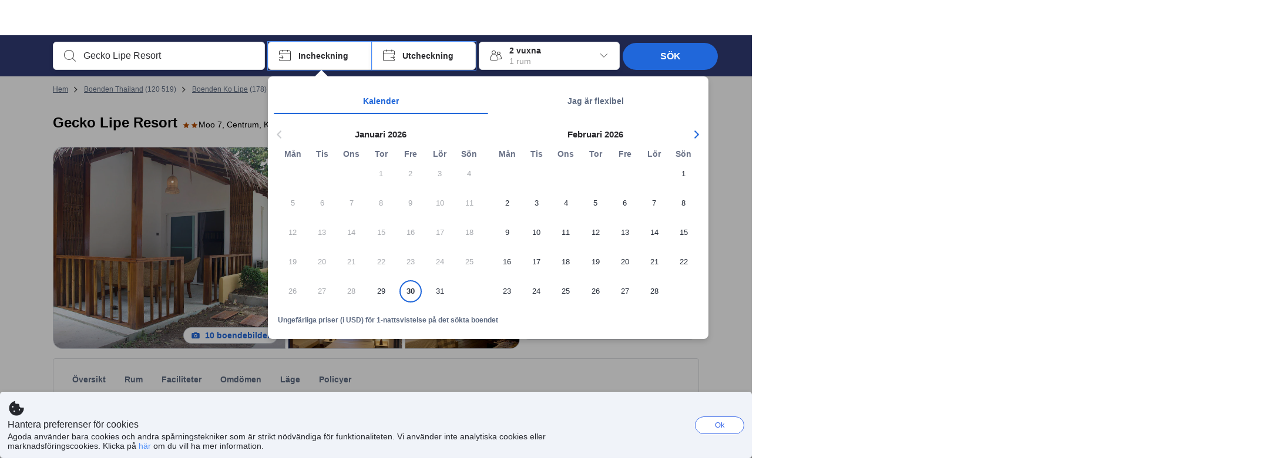

--- FILE ---
content_type: text/html; charset=utf-8
request_url: https://www.agoda.com/sv-se/gecko-lipe-resort/hotel/koh-lipe-th.html
body_size: 80175
content:

<!DOCTYPE html>
<html lang="sv" kite-lang="sv" class="chrome no-js" dir="ltr">
<head>
    <meta charset="utf-8" />
        <meta name="viewport" content="width=device-width, initial-scale=1.0" />
    
        <meta name="referrer" content="origin-when-cross-origin" />
    
    <title></title>
    <link rel="icon" href="/favicon.ico" />

<script type="text/javascript" id="messagingClientLite">
!function(t,e){if("object"==typeof exports&&"object"==typeof module)module.exports=e();else if("function"==typeof define&&define.amd)define([],e);else{var n=e();for(var r in n)("object"==typeof exports?exports:t)[r]=n[r]}}("undefined"!=typeof self?self:this,(function(){return function(t){var e={};function n(r){if(e[r])return e[r].exports;var i=e[r]={i:r,l:!1,exports:{}};return t[r].call(i.exports,i,i.exports,n),i.l=!0,i.exports}return n.m=t,n.c=e,n.d=function(t,e,r){n.o(t,e)||Object.defineProperty(t,e,{enumerable:!0,get:r})},n.r=function(t){"undefined"!=typeof Symbol&&Symbol.toStringTag&&Object.defineProperty(t,Symbol.toStringTag,{value:"Module"}),Object.defineProperty(t,"__esModule",{value:!0})},n.t=function(t,e){if(1&e&&(t=n(t)),8&e)return t;if(4&e&&"object"==typeof t&&t&&t.__esModule)return t;var r=Object.create(null);if(n.r(r),Object.defineProperty(r,"default",{enumerable:!0,value:t}),2&e&&"string"!=typeof t)for(var i in t)n.d(r,i,function(e){return t[e]}.bind(null,i));return r},n.n=function(t){var e=t&&t.__esModule?function(){return t.default}:function(){return t};return n.d(e,"a",e),e},n.o=function(t,e){return Object.prototype.hasOwnProperty.call(t,e)},n.p="",n(n.s=232)}({0:function(t,e,n){"use strict";n.d(e,"c",(function(){return i})),n.d(e,"a",(function(){return o})),n.d(e,"b",(function(){return u})),n.d(e,"d",(function(){return s})),n.d(e,"g",(function(){return a})),n.d(e,"e",(function(){return c})),n.d(e,"f",(function(){return f}));var r=function(t,e){return(r=Object.setPrototypeOf||{__proto__:[]}instanceof Array&&function(t,e){t.__proto__=e}||function(t,e){for(var n in e)Object.prototype.hasOwnProperty.call(e,n)&&(t[n]=e[n])})(t,e)};function i(t,e){if("function"!=typeof e&&null!==e)throw new TypeError("Class extends value "+String(e)+" is not a constructor or null");function n(){this.constructor=t}r(t,e),t.prototype=null===e?Object.create(e):(n.prototype=e.prototype,new n)}var o=function(){return(o=Object.assign||function(t){for(var e,n=1,r=arguments.length;n<r;n++)for(var i in e=arguments[n])Object.prototype.hasOwnProperty.call(e,i)&&(t[i]=e[i]);return t}).apply(this,arguments)};function u(t,e,n,r){return new(n||(n=Promise))((function(i,o){function u(t){try{a(r.next(t))}catch(t){o(t)}}function s(t){try{a(r.throw(t))}catch(t){o(t)}}function a(t){var e;t.done?i(t.value):(e=t.value,e instanceof n?e:new n((function(t){t(e)}))).then(u,s)}a((r=r.apply(t,e||[])).next())}))}function s(t,e){var n,r,i,o,u={label:0,sent:function(){if(1&i[0])throw i[1];return i[1]},trys:[],ops:[]};return o={next:s(0),throw:s(1),return:s(2)},"function"==typeof Symbol&&(o[Symbol.iterator]=function(){return this}),o;function s(s){return function(a){return function(s){if(n)throw new TypeError("Generator is already executing.");for(;o&&(o=0,s[0]&&(u=0)),u;)try{if(n=1,r&&(i=2&s[0]?r.return:s[0]?r.throw||((i=r.return)&&i.call(r),0):r.next)&&!(i=i.call(r,s[1])).done)return i;switch(r=0,i&&(s=[2&s[0],i.value]),s[0]){case 0:case 1:i=s;break;case 4:return u.label++,{value:s[1],done:!1};case 5:u.label++,r=s[1],s=[0];continue;case 7:s=u.ops.pop(),u.trys.pop();continue;default:if(!(i=u.trys,(i=i.length>0&&i[i.length-1])||6!==s[0]&&2!==s[0])){u=0;continue}if(3===s[0]&&(!i||s[1]>i[0]&&s[1]<i[3])){u.label=s[1];break}if(6===s[0]&&u.label<i[1]){u.label=i[1],i=s;break}if(i&&u.label<i[2]){u.label=i[2],u.ops.push(s);break}i[2]&&u.ops.pop(),u.trys.pop();continue}s=e.call(t,u)}catch(t){s=[6,t],r=0}finally{n=i=0}if(5&s[0])throw s[1];return{value:s[0]?s[1]:void 0,done:!0}}([s,a])}}}Object.create;function a(t){var e="function"==typeof Symbol&&Symbol.iterator,n=e&&t[e],r=0;if(n)return n.call(t);if(t&&"number"==typeof t.length)return{next:function(){return t&&r>=t.length&&(t=void 0),{value:t&&t[r++],done:!t}}};throw new TypeError(e?"Object is not iterable.":"Symbol.iterator is not defined.")}function c(t,e){var n="function"==typeof Symbol&&t[Symbol.iterator];if(!n)return t;var r,i,o=n.call(t),u=[];try{for(;(void 0===e||e-- >0)&&!(r=o.next()).done;)u.push(r.value)}catch(t){i={error:t}}finally{try{r&&!r.done&&(n=o.return)&&n.call(o)}finally{if(i)throw i.error}}return u}function f(t,e,n){if(n||2===arguments.length)for(var r,i=0,o=e.length;i<o;i++)!r&&i in e||(r||(r=Array.prototype.slice.call(e,0,i)),r[i]=e[i]);return t.concat(r||Array.prototype.slice.call(e))}Object.create},1:function(t,e,n){"use strict";(function(t){n.d(e,"a",(function(){return r}));var r=function(){function e(){}return e.current=function(){var e="undefined"!=typeof window?window:"undefined"!=typeof self?self:void 0!==t?t:null;if(!e)throw new Error("Unsupported environment.");return e},e}()}).call(this,n(30))},13:function(t,e,n){"use strict";n.d(e,"a",(function(){return i})),n.d(e,"b",(function(){return r}));var r,i={measurement:0,default:1,log:2};!function(t){t[t.measurement=0]="measurement",t[t.generic=1]="generic",t[t.log=2]="log"}(r||(r={}))},17:function(t,e,n){"use strict";function r(t,e,n){for(var r=n.length,i=0;i<r;i++){var o=n[i];if(o)for(var u in o)o.hasOwnProperty(u)&&t(u,o[u])}}n.d(e,"a",(function(){return r}))},18:function(t,e,n){"use strict";n.d(e,"b",(function(){return i})),n.d(e,"a",(function(){return u}));var r=n(13);function i(t){var e=r.a[t];return e=void 0===e?r.a.default:e}var o={trace:0,debug:1,info:2,warn:3,error:4,fatal:5};function u(t,e){if("measurement"===t){var n=e.name;return delete e.name,n}if("log"===t){var r=o[e.level];return r="number"==typeof r?r:2,delete e.level,r.toString()}return t}},232:function(t,e,n){"use strict";n.r(e),n.d(e,"MessagingClient",(function(){return a}));var r=n(1),i=n(73),o=n(28),u=function(){function t(){this.buffer={items:[]},this.contextData={}}return t.prototype.send=function(e){var n=this.buffer.items,r=t.MaxBufferSize-n.length;r>0&&(e instanceof Array?(r<e.length&&(e=e.slice(0,r)),this.buffer.items=e.concat(n)):this.buffer.items.push(e))},t.prototype.dispose=function(t){this.buffer.items.length=0,t&&t()},t.prototype.environment=function(t){},t.prototype.context=function(t){var e=this.contextData;e.sessionId=t.sessionId||e.sessionId,e.userId=t.userId||e.userId},t.MaxBufferSize=15e3,t}(),s=n(36),a=function(){function t(t){this._test=t}return t.create=function(e){return t.instantiate(e)},t.instantiate=function(e){return(new t).instantiate(e)},t.environment=function(e){return new t(e)},t.prototype.instantiate=function(t){var e,n,r=o.a.get();if(r.environment=r.environment||t,r.test=r.test||this._test,r.messagingClient)return r.messagingClient;var a=new u,c=new s.a(a,new i.a,null!==(n=null===(e=r.environment)||void 0===e?void 0:e.apiKey)&&void 0!==n?n:"");return r.buffer=a.buffer,r.context=a.contextData,r.messagingClient=c,c},t}();r.a.current().MessagingClient=a,a.instantiate()},28:function(t,e,n){"use strict";n.d(e,"a",(function(){return o}));var r=n(1),i="MessagingClient-LiteData",o=function(){function t(){}return t.get=function(){var t=r.a.current();return t[i]||(t[i]={})},t.clear=function(){delete r.a.current()[i]},t}()},30:function(t,e){var n;n=function(){return this}();try{n=n||new Function("return this")()}catch(t){"object"==typeof window&&(n=window)}t.exports=n},35:function(t,e,n){"use strict";n.d(e,"a",(function(){return r}));var r=function(){function t(){}return t.current=function(){return window&&window.__MCJS_EXTENSION_DATA__||{}},t}()},36:function(t,e,n){"use strict";n.d(e,"a",(function(){return y}));var r=n(0),i=function(t){function e(){var n=t.call(this,"Bridge not exist")||this;return Object.setPrototypeOf(n,e.prototype),n}return Object(r.c)(e,t),e}(Error),o=function(t){function e(n){var r=t.call(this,"Unsupported bridge version: ".concat(n))||this;return Object.setPrototypeOf(r,e.prototype),r}return Object(r.c)(e,t),e}(Error),u=function(t){function e(){var n=t.call(this,"Operation Timeout error")||this;return Object.setPrototypeOf(n,e.prototype),n}return Object(r.c)(e,t),e}(Error),s=function(t){function e(n){var r,i,o=this;return(o=t.call(this,(null===(r=n.error)||void 0===r?void 0:r.message)||"Unknown error")||this).code=(null===(i=n.error)||void 0===i?void 0:i.code)||"UNKNOWN",Object.setPrototypeOf(o,e.prototype),o}return Object(r.c)(e,t),e}(Error);function a(t,e){return Object(r.b)(this,void 0,void 0,(function(){var n,i,o;return Object(r.d)(this,(function(r){switch(r.label){case 0:if((n=e.signal).aborted)throw new Error("Operation canceled");i=new AbortController,n.addEventListener("abort",(function(){}),{once:!0,signal:i.signal}),r.label=1;case 1:return r.trys.push([1,,3,4]),[4,t()];case 2:if(o=r.sent(),n.aborted)throw new Error("Operation canceled");return[3,4];case 3:return i.abort(),[7];case 4:return[2,o]}}))}))}function c(t,e){return Object(r.b)(this,void 0,void 0,(function(){function n(){return Object(r.b)(this,void 0,void 0,(function(){return Object(r.d)(this,(function(e){switch(e.label){case 0:return e.trys.push([0,,2,3]),[4,a(t,{signal:o.signal})];case 1:return[2,e.sent()];case 2:return i.abort(),[7];case 3:return[2]}}))}))}var i,o,s,c=this;return Object(r.d)(this,(function(t){switch(t.label){case 0:return i=new AbortController,o=new AbortController,s=function(){return Object(r.b)(c,void 0,void 0,(function(){return Object(r.d)(this,(function(t){return[2,new Promise((function(t,n){var r=setTimeout((function(){i.signal.aborted?t(void 0):(o.abort(),n(new u)),clearTimeout(r)}),e.timeout)}))]}))}))},[4,Promise.race([s(),n()])];case 1:return[2,t.sent()]}}))}))}function f(t){return Object(r.b)(this,void 0,void 0,(function(){return Object(r.d)(this,(function(e){return[2,new Promise((function(e,n){setTimeout((function(){try{var r=t();e(r)}catch(t){n(t)}}),0)}))]}))}))}var l,d=function(){function t(t){this.bridge=t}return t.prototype.postMessage=function(t){return Object(r.b)(this,void 0,void 0,(function(){var e,n,i=this;return Object(r.d)(this,(function(o){switch(o.label){case 0:return[4,c((function(){return Object(r.b)(i,void 0,void 0,(function(){var e=this;return Object(r.d)(this,(function(n){return[2,f((function(){return e.bridge.postMessage(JSON.stringify(t))}))]}))}))}),{timeout:5e3})];case 1:if(e=o.sent(),"error"===(n=JSON.parse(e)).status)throw new s(n);return[2,n]}}))}))},t}(),b=function(){function t(t){this.bridge=t}return t.prototype.postMessage=function(t){return Object(r.b)(this,void 0,void 0,(function(){var e,n=this;return Object(r.d)(this,(function(i){switch(i.label){case 0:return[4,c((function(){return Object(r.b)(n,void 0,void 0,(function(){return Object(r.d)(this,(function(e){return[2,this.bridge.nativePromise("mcjsBridge","postMessage",t)]}))}))}),{timeout:5e3})];case 1:if("error"===(e=i.sent()).status)throw new s(e);return[2,e]}}))}))},t}(),v=function(){function t(t){this.bridge=t}return t.prototype.postMessage=function(t){return Object(r.b)(this,void 0,void 0,(function(){var e,n=this;return Object(r.d)(this,(function(r){switch(r.label){case 0:return[4,c((function(){return n.bridge.postMessage(t)}),{timeout:5e3})];case 1:if("error"===(e=r.sent()).status)throw new s(e);return[2,e]}}))}))},t}();function p(t){var e,n,i,u,a,p,h,m,g,y;return Object(r.b)(this,void 0,void 0,(function(){var w,O,j,_,x,S,M=this;return Object(r.d)(this,(function(E){switch(E.label){case 0:return l?[2,l]:(null===(e=null==t?void 0:t.Capacitor)||void 0===e?void 0:e.isNativePlatform())&&(null===(n=null==t?void 0:t.Capacitor)||void 0===n?void 0:n.isPluginAvailable("mcjsBridge"))?(w=t.Capacitor,[4,c((function(){return w.nativePromise("mcjsBridge","postMessage",{type:"get-bridge-version"})}),{timeout:5e3})]):[3,2];case 1:if("success"!==(S=E.sent()).status)throw new s(S);switch(null===(i=S.data)||void 0===i?void 0:i.version){case 1:return[2,l=new b(t.Capacitor)];default:throw new o(null===(u=S.data)||void 0===u?void 0:u.version)}return[3,7];case 2:return(null===(p=null===(a=null==t?void 0:t.webkit)||void 0===a?void 0:a.messageHandlers)||void 0===p?void 0:p.mcjsBridge)?(O=t.webkit.messageHandlers.mcjsBridge,[4,c((function(){return O.postMessage({type:"get-bridge-version"})}),{timeout:5e3})]):[3,4];case 3:if("success"!==(S=E.sent()).status)throw new s(S);switch(null===(h=S.data)||void 0===h?void 0:h.version){case 1:return[2,l=new v(t.webkit.messageHandlers.mcjsBridge)];default:throw new o(null===(m=S.data)||void 0===m?void 0:m.version)}return[3,7];case 4:return(null==t?void 0:t.mcjsBridge)?(j=t.mcjsBridge,_=function(){return j.postMessage(JSON.stringify({type:"get-bridge-version"}))},[4,c((function(){return Object(r.b)(M,void 0,void 0,(function(){return Object(r.d)(this,(function(t){return[2,f((function(){return _()}))]}))}))}),{timeout:5e3})]):[3,6];case 5:if(x=E.sent(),"success"!==(S=JSON.parse(x)).status)throw new s(S);switch(null===(g=S.data)||void 0===g?void 0:g.version){case 1:return[2,l=new d(t.mcjsBridge)];default:throw new o(null===(y=S.data)||void 0===y?void 0:y.version)}return[3,7];case 6:return[2,void 0];case 7:return[2]}}))}))}var h=n(35),m=n(44),g=n(18),y=function(){function t(t,e,n){this.sender=t,this._time=e,this._apiKey=n,window.addEventListener("message",this.onMessageReceivedFromMimir.bind(this))}return t.prototype.onMessageReceivedFromMimir=function(t){var e,n;if("analytics-extension"===(null===(e=null==t?void 0:t.data)||void 0===e?void 0:e.id))switch(null===(n=t.data)||void 0===n?void 0:n.name){case"enable-debug-mode":this.debug(!0);break;case"disable-debug-mode":this.debug(!1)}},t.prototype.create=function(t,e,n){var r=Number(null==n?void 0:n.timestamp);("number"!=typeof r||isNaN(r)||r<1e5)&&(r=this._time.now());var i={_meta:{timestamp:r,type:t}};return e&&Object(m.a)(i,e),i},t.prototype.send=function(t,e){var n,i;return Object(r.b)(this,void 0,void 0,(function(){var o;return Object(r.d)(this,(function(r){switch(r.label){case 0:if(!t||!t._meta)throw new Error("Message or message type is undefined");t=JSON.parse(JSON.stringify(t)),null!==(n=(i=t._meta).timestamp)&&void 0!==n||(i.timestamp=this._time.now()),t._meta.tabId=h.a.current().tabId,r.label=1;case 1:return r.trys.push([1,3,,4]),[4,this.bridgeToNative(t)];case 2:return r.sent(),[3,4];case 3:return o=r.sent(),this.addBridgeFallbackReason(t,o),this.sender.send(t,e),[3,4];case 4:return[2]}}))}))},t.prototype.bridgeToNative=function(t){return Object(r.b)(this,void 0,void 0,(function(){var e,n,o,u;return Object(r.d)(this,(function(s){switch(s.label){case 0:return[4,p(window)];case 1:if(!(e=s.sent()))throw new i;return delete(n=Object(r.a)({},t))._meta,o=Object(g.a)(t._meta.type,t),u=Object(g.b)(t._meta.type),[4,e.postMessage({type:"send-message",data:{timestamp:t._meta.timestamp||0,messageName:o,partitionKey:"",messageType:u,payload:JSON.stringify(n),apiKey:this._apiKey}})];case 2:return s.sent(),[2]}}))}))},t.prototype.addBridgeFallbackReason=function(t,e){e instanceof i?t._meta.webview_bridge_fallback_reason="BRIDGE_NOT_EXIST":e instanceof o?t._meta.webview_bridge_fallback_reason="UNSUPPORTED_BRIDGE_VERSION":e instanceof u?t._meta.webview_bridge_fallback_reason="BRIDGE_TIMEOUT_ERROR":e instanceof s?t._meta.webview_bridge_fallback_reason=e.code:e instanceof Error?t._meta.webview_bridge_fallback_reason=e.message:t._meta.webview_bridge_fallback_reason="UNKNOWN_ERROR"},t.prototype.debug=function(t,e){this.sender.environment({debug:t,logs:e})},t.prototype.context=function(t){this.sender.context(t)},t}()},44:function(t,e,n){"use strict";n.d(e,"a",(function(){return i}));var r=n(17);function i(t){for(var e=[],n=1;n<arguments.length;n++)e[n-1]=arguments[n];return t||(t={}),Object(r.a)((function(e,n){void 0===t[e]&&(t[e]=n)}),t,e),t}},73:function(t,e,n){"use strict";n.d(e,"a",(function(){return r}));var r=function(){function t(){}return t.prototype.now=function(){return+new Date},t}()}})}));
</script><script type="text/javascript">
const messagingClient = MessagingClient.instantiate();

function loadErrorHandler(err) {
    const src = err.path[0].src;
    const href = err.path[0].href;
    var message = ["could not load", src ? src : href].join(" ");
    try {
        const log = messagingClient.create('log', { logLevel: 'error', message: message, applicationName: 'cronos', loggerName: 'Fe.Cronos.Logger' });
        messagingClient.send(log);
    }
    catch (exception) {
    }
}
</script>    
    <link rel='preload' href='https://cdn6.agoda.net/cdn-accom-web/js/assets/browser-bundle/1473-3d7595f608fd.js' as='script'><link rel='preload' href='https://cdn6.agoda.net/cdn-accom-web/js/assets/browser-bundle/5621-60d7264e5167.js' as='script'><link rel='preload' href='https://cdn6.agoda.net/cdn-accom-web/js/assets/browser-bundle/property-e97953c2efcd.js' as='script'>

    

    <link rel='preconnect' href='https://cdn10.agoda.net' crossorigin>
    <link rel='preconnect' href='//pix10.agoda.net' crossorigin>
    <link rel='preconnect' href='https://secure.agoda.com' >




<style type="text/css">body{overflow-y:scroll}.NavBar--sticky.NavBar--hide{display:none}.container-agoda{padding:0;margin:16px auto}@media screen and (min-width:1100px){.container-agoda{width:1100px;padding:0;margin:0 auto}}@media(max-width:1024px){.container-agoda{width:940px;padding:0;margin:0 auto}}.MosaicReloaded__PlaceHolder{display:flex;flex-direction:row-reverse}.Searchbox--horizontal{display:flex;justify-content:center}.SearchBoxContainer--package>.Searchbox--horizontal{display:block}.Searchbox__wrapper{display:inline-flex}.SearchBoxContainer--compact .Searchbox__wrapper{margin:0}.Searchbox__wrapper .IconBox.IconBox--autocomplete{margin-right:5px;min-width:auto}.Searchbox__wrapper .IconBox.IconBox--checkIn{min-width:177px}.Searchbox__wrapper .IconBox.IconBox--checkOut{min-width:177px}.Searchbox__wrapper .IconBox.IconBox--occupancy{min-width:240px}.Searchbox__searchButton{min-width:130px}.Breadcrumb-placeholder{height:40px;font-size:12px}.BreadCrumb-hotel_item{display:inline-block}.breadcrumbRegionName__h1{font-size:12px;font-weight:400}.Breadcrumb-PlaceHolder{border-bottom:1px solid #eee}.MosaicReloaded__PlaceHolder .NorthstarSideContent{max-width:324px;width:100%}html[dir=ltr] .MosaicReloaded__PlaceHolder .NorthstarSideContent{width:25%;padding-left:16px}html[dir=rtl] .MosaicReloaded__PlaceHolder .NorthstarSideContent{width:25%;padding-right:16px}.MosaicReloaded__PlaceHolder .NorthstarMainContent{width:75%;display:flex;flex-direction:column}html[dir=ltr] .MosaicReloaded__PlaceHolder .NorthstarMainContent{float:right}html[dir=rtl] .MosaicReloaded__PlaceHolder .NorthstarMainContent{float:left}.MosaicReloaded__PlaceHolder .NorthstarCard{border-radius:4px}.MosaicReloaded__PlaceHolder .MosaicReloaded{height:350px;width:100%;position:relative;margin-bottom:10px;display:flex;flex-direction:row}.MosaicReloaded__PlaceHolder .MosaicReloaded__SqOne{height:100%;width:50%;position:relative}html[dir=ltr] .MosaicReloaded__PlaceHolder .MosaicReloaded__SqOne{border-top-left-radius:4px;border-bottom-left-radius:4px}html[dir=rtl] .MosaicReloaded__PlaceHolder .MosaicReloaded__SqOne{border-top-right-radius:4px;border-bottom-right-radius:4px}.MosaicReloaded__SqRight-Container{display:flex;flex-direction:column;height:350px;width:50%}html[dir=ltr] .MosaicReloaded__SqRight-Container{margin-left:2px}html[dir=rtl] .MosaicReloaded__SqRight-Container{margin-right:2px}.MosaicReloaded__PlaceHolder .MosaicReloaded__SqTwo{height:226px;width:100%}html[dir=ltr] .MosaicReloaded__PlaceHolder .MosaicReloaded__SqTwo{border-top-right-radius:4px}html[dir=rtl] .MosaicReloaded__PlaceHolder .MosaicReloaded__SqTwo{border-top-left-radius:4px}.MosaicReloaded__SqSmall-Container{display:flex;flex-direction:row;justify-content:space-between;width:100%;margin-top:2px}.MosaicReloaded__PlaceHolder .MosaicReloaded__SqThree{height:130px;width:49.5%}html[dir=ltr] .MosaicReloaded__PlaceHolder .MosaicReloaded__SqThree{right:168px}html[dir=rtl] .MosaicReloaded__PlaceHolder .MosaicReloaded__SqThree{left:168px}.MosaicReloaded__PlaceHolder .MosaicReloaded__SqFour{height:130px;width:49.5%}html[dir=ltr] .MosaicReloaded__PlaceHolder .MosaicReloaded__SqFour{border-bottom-right-radius:4px}html[dir=rtl] .MosaicReloaded__PlaceHolder .MosaicReloaded__SqFour{border-bottom-left-radius:4px}.MosaicReloaded__PlaceHolder .MosaicReloaded__SqOne,.MosaicReloaded__PlaceHolder .MosaicReloaded__SqTwo,.MosaicReloaded__PlaceHolder .MosaicReloaded__SqThree,.MosaicReloaded__PlaceHolder .MosaicReloaded__SqFour,.MosaicReloaded__PlaceHolder .ReviewPlate,.MosaicReloaded__PlaceHolder .HeaderPlate,.MosaicReloaded__PlaceHolder .ReviewsCombo,.MosaicReloaded__PlaceHolder .ReviewsSnippet{-webkit-animation:mosaic-loading 2.2s cubic-bezier(.85,.15,.15,.85) infinite;-moz-animation:mosaic-loading 2.2s cubic-bezier(.85,.15,.15,.85) infinite;-o-animation:mosaic-loading 2.2s cubic-bezier(.85,.15,.15,.85) infinite;animation:mosaic-loading 2.2s cubic-bezier(.85,.15,.15,.85) infinite;border:none;background-color:#f6f6f6}.MosaicReloaded__PlaceHolder .MosaicReloaded__SqTwo{-webkit-animation-delay:.6s;-moz-animation-delay:.6s;-o-animation-delay:.6s;animation-delay:.6s}.MosaicReloaded__PlaceHolder .MosaicReloaded__SqThree{-webkit-animation-delay:1.2s;-moz-animation-delay:1.2s;-o-animation-delay:1.2s;animation-delay:1.2s}.MosaicReloaded__PlaceHolder .MosaicReloaded__SqFour{-webkit-animation-delay:.4s;-moz-animation-delay:.4s;-o-animation-delay:.4s;animation-delay:.4s}.MosaicReloaded__PlaceHolder .Miscellaneous__Container{display:table;margin-top:16px;width:100%}.MosaicReloaded__PlaceHolder .NorthstarSideContent{width:324px}html[dir=ltr] .MosaicReloaded__PlaceHolder .NorthstarSideContent{float:right;padding-left:16px}html[dir=rtl] .MosaicReloaded__PlaceHolder .NorthstarSideContent{float:left;padding-right:16px}#PropertyPlaceholder.MosaicReloaded__PlaceHolder .NorthstarMainContent{width:776px}.MosaicReloaded__PlaceHolder .ReviewPlate{height:779px;-webkit-animation-delay:1.2s;-moz-animation-delay:1.2s;-o-animation-delay:1.2s;animation-delay:1.2s}.MosaicReloaded__PlaceHolder .HeaderPlate{height:115px;-webkit-animation-delay:1.2s;-moz-animation-delay:1.2s;-o-animation-delay:1.2s;animation-delay:1.2s}.MosaicReloaded__PlaceHolder .ReviewsCombo{margin-top:10px;height:195px;-webkit-animation-delay:.2s;-moz-animation-delay:.2s;-o-animation-delay:.2s;animation-delay:.2s}.MosaicReloaded__PlaceHolder .ReviewsSnippet{margin-top:10px;height:90px;-webkit-animation-delay:1.72s;-moz-animation-delay:1.72s;-o-animation-delay:1.72s;animation-delay:1.72s}@media(max-width:1024px){.Searchbox__wrapper .IconBox.IconBox--autocomplete{min-width:260px}.Searchbox__wrapper .IconBox.IconBox--occupancy{min-width:190px}}@-webkit-keyframes mosaic-loading{0%{background-color:#f6f6f6}50%{background-color:#eee}100%{background-color:#f6f6f6}}@-moz-keyframes mosaic-loading{0%{background-color:#f6f6f6}50%{background-color:#eee}100%{background-color:#f6f6f6}}@-o-keyframes mosaic-loading{0%{background-color:#f6f6f6;}50%{background-color:#eee;}100%{background-color:#f6f6f6;}}@keyframes mosaic-loading{0%{background-color:#f6f6f6}50%{background-color:#eee}100%{background-color:#f6f6f6}}</style>

    
<script>
    try {
    !function(e,t){if("object"==typeof exports&&"object"==typeof module)module.exports=t();else if("function"==typeof define&&define.amd)define([],t);else{var n=t();for(var r in n)("object"==typeof exports?exports:e)[r]=n[r]}}(window,(function(){return function(e){var t={};function n(r){if(t[r])return t[r].exports;var i=t[r]={i:r,l:!1,exports:{}};return e[r].call(i.exports,i,i.exports,n),i.l=!0,i.exports}return n.m=e,n.c=t,n.d=function(e,t,r){n.o(e,t)||Object.defineProperty(e,t,{enumerable:!0,get:r})},n.r=function(e){"undefined"!=typeof Symbol&&Symbol.toStringTag&&Object.defineProperty(e,Symbol.toStringTag,{value:"Module"}),Object.defineProperty(e,"__esModule",{value:!0})},n.t=function(e,t){if(1&t&&(e=n(e)),8&t)return e;if(4&t&&"object"==typeof e&&e&&e.__esModule)return e;var r=Object.create(null);if(n.r(r),Object.defineProperty(r,"default",{enumerable:!0,value:e}),2&t&&"string"!=typeof e)for(var i in e)n.d(r,i,function(t){return e[t]}.bind(null,i));return r},n.n=function(e){var t=e&&e.__esModule?function(){return e.default}:function(){return e};return n.d(t,"a",t),t},n.o=function(e,t){return Object.prototype.hasOwnProperty.call(e,t)},n.p="",n(n.s=35)}({35:function(e,t,n){"use strict";Object.defineProperty(t,"__esModule",{value:!0}),n(36)},36:function(e,t){var n,r,i,o,u,f,c,a,l,p,s,d;u={passive:!0,capture:!0},f=new Date,c=function(){o=[],r=-1,n=null,s(addEventListener)},a=function(e,t){n||(n=t,r=e,i=new Date,s(removeEventListener),l())},l=function(){if(r>=0&&r<i-f){var e={entryType:"first-input",name:n.type,target:n.target,cancelable:n.cancelable,startTime:n.timeStamp,processingStart:n.timeStamp+r};o.forEach((function(t){t(e)})),o =[]}},p =function(e){if(e.cancelable){var t=(e.timeStamp>
        1e12?new Date:performance.now())-e.timeStamp;"pointerdown"==e.type?function(e,t){var n=function(){a(e,t),i()},r=function(){i()},i=function(){removeEventListener("pointerup",n,u),removeEventListener("pointercancel",r,u)};addEventListener("pointerup",n,u),addEventListener("pointercancel",r,u)}(t,e):a(t,e)}},s=function(e){["mousedown","keydown","touchstart","pointerdown"].forEach((function(t){return e(t,p,u)}))},d="hidden"===document.visibilityState?0:1/0,addEventListener("visibilitychange",(function e(t){"hidden"===document.visibilityState&&(d=t.timeStamp,removeEventListener("visibilitychange",e,!0))}),!0),c(),self.webVitals={firstInputPolyfill:function(e){o.push(e),l()},resetFirstInputPolyfill:c,get firstHiddenTime(){return d}}}})}));
    } catch(e) {
        window.webVitalsPolyfillDebugInfo = e;
    }
    window.performanceClientContext = {"isEnabled":true,"clientProfile":{"Device":1,"Os":2,"Client":1,"SubClient":0}} ?? {};
</script>



            <script type="text/javascript" id="EdgeRedirect">
                try {
                    if (/MSIE \d|Trident.*rv:/.test(navigator.userAgent)) {
                        function getCookie(cname) {
                            var name = cname + "=";
                            var decodedCookie = decodeURIComponent(document.cookie);
                            var ca = decodedCookie.split(';');
                            for (var i = 0; i < ca.length; i++) {
                                var c = ca[i];
                                while (c.charAt(0) == ' ') {
                                    c = c.substring(1);
                                }
                                if (c.indexOf(name) == 0) {
                                    return c.substring(name.length, c.length);
                                }
                            }
                            return "";
                        }

                        function updateQueryStringParameter(uri, key, value) {
                            var re = new RegExp("([?&])" + key + "=.*?(&|$)", "i");
                            var separator = uri.indexOf('?') !== -1 ? "&" : "?";
                            if (uri.match(re)) {
                                return uri.replace(re, '$1' + key + "=" + value + '$2');
                            }
                            else {
                                return uri + separator + key + "=" + value;
                            }
                        }

                        var tracker = getCookie("agoda.user.03").split("&")[0].replace("UserId=", "");
                        window.location = 'microsoft-edge:' + updateQueryStringParameter(window.location.href, "follow_redirect", tracker);
                        // fall back url if cannot go to Edge browser
                        setTimeout(function () {
                            window.location = 'https://go.microsoft.com/fwlink/?linkid=2135547';
                        }, 1);
                    }
                } catch (e) {
                    // do nothing
                }
            </script>
        <script type="text/javascript" id="IEPromisePolyfill">
    !function (e, n) { "object" == typeof exports && "undefined" != typeof module ? n() : "function" == typeof define && define.amd ? define(n) : n() }(0, function () { "use strict"; function e() { } function n(e) { if (!(this instanceof n)) throw new TypeError("Promises must be constructed via new"); if ("function" != typeof e) throw new TypeError("not a function"); this._state = 0, this._handled = !1, this._value = undefined, this._deferreds = [], f(e, this) } function t(e, t) { for (; 3 === e._state;)e = e._value; 0 !== e._state ? (e._handled = !0, n._immediateFn(function () { var n = 1 === e._state ? t.onFulfilled : t.onRejected; if (null !== n) { var i; try { i = n(e._value) } catch (f) { return void r(t.promise, f) } o(t.promise, i) } else (1 === e._state ? o : r)(t.promise, e._value) })) : e._deferreds.push(t) } function o(e, t) { try { if (t === e) throw new TypeError("A promise cannot be resolved with itself."); if (t && ("object" == typeof t || "function" == typeof t)) { var o = t.then; if (t instanceof n) return e._state = 3, e._value = t, void i(e); if ("function" == typeof o) return void f(function (e, n) { return function () { e.apply(n, arguments) } }(o, t), e) } e._state = 1, e._value = t, i(e) } catch (u) { r(e, u) } } function r(e, n) { e._state = 2, e._value = n, i(e) } function i(e) { 2 === e._state && 0 === e._deferreds.length && n._immediateFn(function () { e._handled || n._unhandledRejectionFn(e._value) }); for (var o = 0, r = e._deferreds.length; r > o; o++)t(e, e._deferreds[o]); e._deferreds = null } function f(e, n) { var t = !1; try { e(function (e) { t || (t = !0, o(n, e)) }, function (e) { t || (t = !0, r(n, e)) }) } catch (i) { if (t) return; t = !0, r(n, i) } } var u = function (e) { var n = this.constructor; return this.then(function (t) { return n.resolve(e()).then(function () { return t }) }, function (t) { return n.resolve(e()).then(function () { return n.reject(t) }) }) }, c = setTimeout; n.prototype["catch"] = function (e) { return this.then(null, e) }, n.prototype.then = function (n, o) { var r = new this.constructor(e); return t(this, new function (e, n, t) { this.onFulfilled = "function" == typeof e ? e : null, this.onRejected = "function" == typeof n ? n : null, this.promise = t }(n, o, r)), r }, n.prototype["finally"] = u, n.all = function (e) { return new n(function (n, t) { function o(e, f) { try { if (f && ("object" == typeof f || "function" == typeof f)) { var u = f.then; if ("function" == typeof u) return void u.call(f, function (n) { o(e, n) }, t) } r[e] = f, 0 == --i && n(r) } catch (c) { t(c) } } if (!e || "undefined" == typeof e.length) throw new TypeError("Promise.all accepts an array"); var r = Array.prototype.slice.call(e); if (0 === r.length) return n([]); for (var i = r.length, f = 0; r.length > f; f++)o(f, r[f]) }) }, n.resolve = function (e) { return e && "object" == typeof e && e.constructor === n ? e : new n(function (n) { n(e) }) }, n.reject = function (e) { return new n(function (n, t) { t(e) }) }, n.race = function (e) { return new n(function (n, t) { for (var o = 0, r = e.length; r > o; o++)e[o].then(n, t) }) }, n._immediateFn = "function" == typeof setImmediate && function (e) { setImmediate(e) } || function (e) { c(e, 0) }, n._unhandledRejectionFn = function (e) { void 0 !== console && console && console.warn("Possible Unhandled Promise Rejection:", e) }; var l = function () { if ("undefined" != typeof self) return self; if ("undefined" != typeof window) return window; if ("undefined" != typeof global) return global; throw Error("unable to locate global object") }(); l.Promise ? l.Promise.prototype["finally"] || (l.Promise.prototype["finally"] = u) : l.Promise = n });
</script>

    <text>
        <script>propertyPageParamsPromise=Promise.resolve()</script>
    </text>

    <text>
        <script>window.propertyPageParams={cronosDetails:null,droneDesignSystemContext:{experiment:{isMigratingNotificationToAccessibleColor:!0,deprecateInaccessibleColor:!0,isToggleButtonAccessibilityColorFix:!0,isToggleButtonA11yContrastFix:!0,iconsMigrationToV3:!0,isGetDroneContextFromWindow:!0,radioCheckboxA11yContrastFix:!0,searchFieldMinHeight:!0,incorrectInertAttrOnCarouselWhenResizing:!1,isMigratingChipToAccessibleColor:!1,isMigratingBadgeToAccessibleColor:!0,carouselMigrationToV3:!1,rurubuAccessibleColor:!1,japanicanAccessibleColor:!1,inputV2A11yBorderContrastFix:!1,migrateDeprecatedColorTokenUsage:!0,dropdownTriggerV2ComboboxRole:!0,migrateColorPairAccessibleTokenUsage:!1,accessibleInactiveBorder:!1,iconAssetsMigrationToV3:!0,migrateInputV2ToV3UI:!1,notificationTitleTagFix:!0,cxpRGA11yFix:!0,dividerHeightStretch:!0,useBackgroundColorTransitionOverlayAnimation:!1,overlayComponentFix:!1,datePickerInteractiveStateContrastFix:!0,searchFieldAccessibleTextColorFix:!1,accessibleRadialLoader:!1,bottomSheetMediumSizeUpdate:!1,accordionTriggerContrastFix:!0,formControlSizeChange:!1,chipInteractiveStateContrastFix:!1,tooltipMaxWidthFix:!1,fixNotificationFocus:!1,buttonInteractiveStateContrastFix:!1,modalActionButtonIconFix:!1,accessibleTargetSizeBadge:!1,datePickerLabelImprovement:!1,tabItemA11yFix:!0,breadcrumbSemanticFix:!0,paginationSemanticFix:!0,indicatorBarStateTokenBackgroundFix:!1,buttonBaseInheritTextColorFix:!1,gridSizeFallback:!0,alwaysMountTooltip:!0},locale:"sv-se",direction:"ltr",platform:"web",cdnBaseUrl:"https://cdn10.agoda.net"}};window.droneDesignSystemContext={experiment:{isMigratingNotificationToAccessibleColor:!0,deprecateInaccessibleColor:!0,isToggleButtonAccessibilityColorFix:!0,isToggleButtonA11yContrastFix:!0,iconsMigrationToV3:!0,isGetDroneContextFromWindow:!0,radioCheckboxA11yContrastFix:!0,searchFieldMinHeight:!0,incorrectInertAttrOnCarouselWhenResizing:!1,isMigratingChipToAccessibleColor:!1,isMigratingBadgeToAccessibleColor:!0,carouselMigrationToV3:!1,rurubuAccessibleColor:!1,japanicanAccessibleColor:!1,inputV2A11yBorderContrastFix:!1,migrateDeprecatedColorTokenUsage:!0,dropdownTriggerV2ComboboxRole:!0,migrateColorPairAccessibleTokenUsage:!1,accessibleInactiveBorder:!1,iconAssetsMigrationToV3:!0,migrateInputV2ToV3UI:!1,notificationTitleTagFix:!0,cxpRGA11yFix:!0,dividerHeightStretch:!0,useBackgroundColorTransitionOverlayAnimation:!1,overlayComponentFix:!1,datePickerInteractiveStateContrastFix:!0,searchFieldAccessibleTextColorFix:!1,accessibleRadialLoader:!1,bottomSheetMediumSizeUpdate:!1,accordionTriggerContrastFix:!0,formControlSizeChange:!1,chipInteractiveStateContrastFix:!1,tooltipMaxWidthFix:!1,fixNotificationFocus:!1,buttonInteractiveStateContrastFix:!1,modalActionButtonIconFix:!1,accessibleTargetSizeBadge:!1,datePickerLabelImprovement:!1,tabItemA11yFix:!0,breadcrumbSemanticFix:!0,paginationSemanticFix:!0,indicatorBarStateTokenBackgroundFix:!1,buttonBaseInheritTextColorFix:!1,gridSizeFallback:!0,alwaysMountTooltip:!0},locale:"sv-se",direction:"ltr",platform:"web",cdnBaseUrl:"https://cdn10.agoda.net"}</script>
    </text>

    <div id="seo-data"></div>

        <script>window.shouldOptimizeLCP=!0</script>

</head>

<body class="NewHotel desktop AVENGERS-2892 AVENGERS-2892 BWHF-4821 AVENGERS-2892 AVENGERS-3602 ltr themed theme-agoda">
    <div id="mockDataEnabled" value="False"></div>
    <div id="login-react-popup"></div>
    <div id="login-react-root"></div>
    <div id="pointsmax-panel-react-root" data-hotel-id="" data-signin-landing=""></div>

    <input id="backwardRequestVerificationToken"
           name="backwardRequestVerificationToken"
           type="hidden"
           value="eJWXteolnQcOrw&#x2B;aIonC664n7GotwnZ&#x2B;y9w&#x2B;RJGFvmg=:YKoNvrYQYi4pi2BdfVFDnWdvqsk=" />

<input id="requestVerificationToken"
       name="requestVerificationToken"
       type="hidden"
       value="CfDJ8Dkuqwv-0VhLoFfD8dw7lYw9hDY7zpZLPRRnXausqh5izXxT6fOvpTOYxE2TSsu92MmI5ZagAzXz9DXnKZ4qkNImhjUupHLQQNcFVMTjhFOqnh0Me04dnn6s_GdUhYQKFyhEm-UNdUh1wus9PWd6Smw" />


    <style>
        .backgroundSpace {
            position: absolute;
            top: 0;
            left: 0;
            overflow: hidden;
            width: 100%;
            height: 100%;
            z-index: -1;
        }

        .backgroundContainer {
            width: 90vw;
            height: 90vh;
        }
    </style>
    <div class="backgroundSpace" data-lcp="false">
                                                                                                                                                                                                                                                                                                                                                           
        <div class="backgroundContainer"></div>
                                                                                                                                                                                                                                                                                                                                                           
    </div>

<script>
    (function () {
        var method;
        var noop = function () { };
        var methods = [
            'assert', 'clear', 'count', 'debug', 'dir', 'dirxml', 'error',
            'exception', 'group', 'groupCollapsed', 'groupEnd', 'info', 'log',
            'markTimeline', 'profile', 'profileEnd', 'table', 'time', 'timeEnd',
            'timeline', 'timelineEnd', 'timeStamp', 'trace', 'warn'
        ];
        var length = methods.length;
        var console = (window.console = window.console || {});

        while (length--) {
            method = methods[length];
            if (!console[method]) {
                console[method] = noop;
            }
        }

    }());
    window.loginParamsUrl = '/api/sv-se/Login/Params';
    window.feMsgConfig = {"Environment":"production","Cluster":"as","DC":"as","PageTypeId":7,"Disable":true};
    window.ssoUrl = null;
    window.ssoLogoutUrl = null;

    var whitelabel = { theme: 'theme-agoda' };
    var agoda = agoda || {};
    agoda.isCronos = true;
    agoda.userDevice = {
        mobileDeviceType: 'NOTMOBILE',
        devicePlatformId: 1,
        deviceType: 'desktop'
    };
    agoda.featureList = {"RegulationShowExclusivePriceSetting":{},"ShowGoogleLogin":{}};
    agoda.isBrazeEnabled = true;
    agoda.login = { isReact: true };
    agoda.BrazeSettings = {"IsEnabled":false,"IsEnabledLogin":false,"IsWhiteLabelEnabled":false,"IsAllowOrigin":false,"IsNonLoginEnabled":false,"AllowPages":[],"ExcludeAids":[]};
</script>



<script>
    window.agoda = window.agoda || {};
    window.agoda.bVariantsConfig = {"expids":["PMARKETING-3307","WLPLAUNCH-1674","JTBFP-615","CARTPACK-49","LT-1702","PFE-12250","BWHF-4821","BWHF-5118","LT-1537","AVENGERS-2987","AVENGERS-2892","PFE-12545","AVENGERS-2890","PFE-12556","JTBUAT-313","MKTBB-11183","BWHF-5582","PATH-132","HERMES-4219","WLPLAUNCH-1674","BAY-12622","BWHF-3505","JTBFP-615","CLICK-176-UCS","CARTPACK-49","LT-1680","LT-1482-RED","PFE-12138","INSTANT-ACCRUAL","PFE-12250","CONTENTAPP-1489","CONTENTAPP-1871","CONTENTAPP-2048","BWHF-5118","AVENGERS-2987","AVENGERS-2892","MKTBB-11183","PFE-12545","LT-1702","AVENGERS-2890","PFE-12556","TMKTWEB-1691","JTBUAT-313","FLEX-2231","WLPLAUNCH-1674","AVENGERS-2987","WLPLAUNCH-1674","ICBE-192","CLICK-176-UCS","CARTPACK-49","AVENGERS-2987","ACT-5422","AVENGERS-2892","JTBUAT-313","AVENGERS-2890","TMKTWEB-1691","ADSREQ-1614","ADSFNDN-594","PKGWEB-494","SKYC-11670"],"unseenExpids":{"login-4217":false},"endpoint":"/api/cronos/layout/unseenexperiments/send","expiry":0}
</script>

<script>
    var agoda = window.agoda || {};
    agoda.pageConfig =  {"correlationId":"bbaa109a-90f2-49b2-a9fd-3902a0424928","analyticsSessionId":"-6823424811105109086","pageTypeId":7,"realLanguageId":25,"languageId":25,"origin":"US","stateCode":"OH","cid":-1,"tag":"","userId":"fb19e90c-2f53-465b-90af-b735097fb145","whitelabelid":1,"loginLvl":0,"storefrontId":3,"currencyId":7,"currencyCode":"USD","htmlLanguage":"sv-se","cultureInfoName":"sv-se","machineName":"as-pc-3g-acm-web-user-686958b48b-6rmnl","trafficGroupId":4,"sessionId":"yz3oti1cqkwco5tci43cwavj","trafficSubGroupId":4,"aid":130243,"useFullPageLogin":true,"cttp":2,"isRealUser":true,"mode":"production","utm_medium":"","utm_source":"","utm_campaign":"","utm_content":"","utm_term":"","browserFamily":"Chrome","cdnDomain":"agoda.net"};
    agoda.userDevice =  {"devicePlatformId":1,"deviceType":"desktop","mobileDeviceType":"NOTMOBILE"};
    agoda.userAgentInfo =  {"isPrerender":false};
    agoda.rumpagetype = 'NewHotel';
    window.webgateApiUrl = 'https://www.agoda.com';
    window.gatewayApiUrl = '//www.agoda.com/api/gw';
</script>
<script>
    var agoda = agoda || {};
    agoda.features = {"agodaHomes":{},"flights":{},"pointsMax":{},"accommodation":{},"agodaCash":{},"cashBack":{},"comparePrices":{},"reviews":{"isOverheardHomeEnabled":true,"propertyRatingScale":10,"propertyDefaultProvider":-1,"isSubmissionEnabled":true,"isStarRatingPopupEnabled":true},"agodaVip":{},"currency":{"isCurrencySwitchRequired":true,"priceDisplay":true},"language":{"isLanguageSwitchRequired":true,"defaultLanguage":"en-us"},"footerAncillaryLinks":{},"trendingDataContents":{},"branding":{"brands":["agoda","priceline","kayak","rental-cars","booking-com","open-table"],"brandsWithText":[]},"userManageBooking":{"isHotelEnabled":true,"isFlightEnabled":true},"userMessaging":{},"userProfile":{"isSocialEnabled":true,"isPaymentEnabled":true,"isEmailSubscriptionEnabled":true},"favorites":{},"facebookLogin":{},"stacklaWidget":{},"hygienePlusBanner":{},"featuredLuxuryHotel":{},"bestPriceGuarantee":{},"accountProviders":{"mobileNumber":true},"manageMyBookings":{"showContactProperty":true,"showQuickAnswers":true,"showAirportTransfer":true,"showExternalBookingId":false},"chinaMarket":{},"login":{"showBenefits":true,"resetPasswordRedirect":false},"signUp":{},"tealium":{"account":"agoda"},"privateSale":{},"googleMaps":{"parameters":{"channel":"agoda","client":"gme-booking","key":"AIzaSyC8COgFCyVzK5lDTEqp__tEGkTqRPnIjkM"}},"groundTransport":{},"flightHotelPackages":{"backgroundUrl":"https://cdn6.agoda.net/images/PACKAGES-251/default/pkg_headbg_modifysearch@2x.jpg","mobileSearchHeaderBackground":null},"multiHotelPackages":{},"connectedTrip":{},"myBookingsButton":{"buttonBehavior":"link"},"occupancyOptions":{"showOccupancyOptions":true,"solo":true,"couple":true,"family":true,"group":true,"business":true},"themedDomestic":{},"flightCrossSellHotel":{},"coupons":{"pageVersion":1},"activities":{},"navigationProductMenu":{"accommodations":{"isEnabled":true,"isMultiProductPanelEnabled":false},"flights":{"isEnabled":true,"isMultiProductPanelEnabled":false},"packages":{"isEnabled":true,"isMultiProductPanelEnabled":false},"deals":{"isEnabled":true,"isMultiProductPanelEnabled":false},"homes":{"isEnabled":true,"isMultiProductPanelEnabled":false},"airportsTransfer":{"isEnabled":true,"isMultiProductPanelEnabled":false},"carRentals":{"isEnabled":true,"isMultiProductPanelEnabled":false},"thingsToDo":{"isEnabled":false,"isMultiProductPanelEnabled":false},"cruises":{"isEnabled":false,"isMultiProductPanelEnabled":false},"tourTravel":{"isEnabled":false,"isMultiProductPanelEnabled":false},"activities":{"isEnabled":true,"isMultiProductPanelEnabled":true}},"redirectToApp":{},"shoppingCart":{},"logo":{"locales":{"default":{"name":"agoda-color-default","url":"images/kite-js/logo/agoda/color-default.svg"}},"width":89,"height":37},"agodaPreferred":{},"bookOnRequest":{},"shoppingCartIconStyle":{"size":"xl2"},"taxAndFeeLabelInCart":{"withPassenger":false},"showTimeLimitedOffers":{},"directPartners":{"bzbciti":{"partnerNameCms":304930,"logoImageUrl":"https://cdn6.agoda.net/images/external_loyalty/partners/Buzzbees/logo-citi.svg","loginRedirectUrl":"/partner/bzbciti/login","cms":{"partnerannouncementprelogintext":301576,"loginredirectconfirmationmodalcancelbuttonlabel":252233,"tncinitialtext":143881,"redemptionboxredeembuttonactivelabel":134503,"redemptionpricebannerdisplaytext":277306,"loginpanelbodytext":301575,"loginpanelheadertext":301574,"redeempointsamountexceedsbookingamounterrortext":142639,"maxpointsapplylabel":301581,"loginredirectconfirmationmodalbodytext":301578,"redemptionboxtitle":134501,"loginredirectconfirmationmodalheadertext":301577,"rewardsbalancetext":257840,"programdisplayeconomicstext":252241,"redemptionboxredeembuttoninactivelabel":134502,"loginpanelloginbuttonlabel":134499,"pricebreakdownredemptionlineitemlabel":301583,"partnerannouncementpostlogintext":301582,"bookingamountislessthanminimumbookingamounterrortext":142640,"redemptionboxrewardfiatequivalentlabel":258529,"programdisplaybalancelabel":252234,"loginredirectconfirmationmodalprimarybuttonlabel":292420,"redeempointsamountexceedsavailableamounterrortext":150023,"pricebreakdownredemptionlineitemtext":258908,"tnclattertext":143882,"redeempointsamountlessthanminredeempointerrortext":143476},"showLoginRedirectConfirmationModal":true,"programDisplayEconomicsPtcMultiplier":1,"maxPointsEnabled":true,"programs":[{"key":"bzbciti","logoUrl":"https://cdn6.agoda.net/images/external_loyalty/partners/Buzzbees/logo-citi.svg","cms":{"pricebreakdownredemptionlineitemlabel":301583,"pricebreakdownredemptionlineitembookingdetailpointsunit":301579,"pricebreakdownredemptionlineitembookingdetaillabel":301583,"displaybalanceunit":301579,"redemptionboxtitle":134501,"pricebreakdownredemptionlineitempointsunit":301579,"displaybalanceeconomicunit":301580},"sortOrder":1}]},"bzbnpl":{"partnerNameCms":316159,"logoImageUrl":"https://cdn6.agoda.net/images/external_loyalty/partners/Buzzbees/logo_nestle2.svg","loginRedirectUrl":"/partner/bzbnpl/login","cms":{"loginredirectconfirmationmodalcancelbuttonlabel":252233,"programdisplayeconomicstext":252241,"redemptionboxredeembuttoninactivelabel":134502,"tncinitialtext":143881,"loginpanelloginbuttonlabel":134499,"redemptionboxredeembuttonactivelabel":134503,"redemptionpricebannerdisplaytext":277306,"loginpanelbodytext":311216,"loginpanelheadertext":311215,"redeempointsamountexceedsbookingamounterrortext":142639,"maxpointsapplylabel":301581,"loginredirectconfirmationmodalbodytext":301578,"pricebreakdownredemptionlineitemlabel":301583,"bookingamountislessthanminimumbookingamounterrortext":142640,"redemptionboxtitle":134501,"redemptionboxrewardfiatequivalentlabel":258529,"programdisplaybalancelabel":252234,"loginredirectconfirmationmodalprimarybuttonlabel":292420,"redeempointsamountexceedsavailableamounterrortext":150023,"pricebreakdownredemptionlineitemtext":258908,"tnclattertext":143882,"loginredirectconfirmationmodalheadertext":301577,"rewardsbalancetext":257840,"redeempointsamountlessthanminredeempointerrortext":143476},"showLoginRedirectConfirmationModal":true,"programDisplayEconomicsPtcMultiplier":1,"maxPointsEnabled":true,"programs":[{"key":"nestle","logoUrl":"https://cdn6.agoda.net/images/external_loyalty/partners/Buzzbees/logo_nestle2.svg","cms":{"pricebreakdownredemptionlineitemlabel":301583,"pricebreakdownredemptionlineitembookingdetailpointsunit":311217,"pricebreakdownredemptionlineitembookingdetaillabel":301583,"displaybalanceunit":301579,"redemptionboxtitle":134501,"pricebreakdownredemptionlineitempointsunit":311217,"displaybalanceeconomicunit":301580},"sortOrder":1}]},"bzbmpm":{"partnerNameCms":321454,"logoImageUrl":"https://cdn6.agoda.net/images/external_loyalty/partners/Buzzbees/logo_mall2.svg","loginRedirectUrl":"/partner/bzbmpm/login","cms":{"partnerannouncementprelogintext":336215,"loginredirectconfirmationmodalcancelbuttonlabel":252233,"tncinitialtext":143881,"redemptionboxredeembuttonactivelabel":134503,"redemptionpricebannerdisplaytext":277306,"loginpanelbodytext":322238,"loginpanelheadertext":322237,"redeempointsamountexceedsbookingamounterrortext":142639,"maxpointsapplylabel":301581,"loginredirectconfirmationmodalbodytext":301578,"redemptionboxtitle":134501,"loginredirectconfirmationmodalheadertext":301577,"rewardsbalancetext":257840,"programdisplayeconomicstext":252241,"redemptionboxredeembuttoninactivelabel":134502,"loginpanelloginbuttonlabel":134499,"pricebreakdownredemptionlineitemlabel":322239,"partnerannouncementpostlogintext":336216,"bookingamountislessthanminimumbookingamounterrortext":142640,"redemptionboxrewardfiatequivalentlabel":258529,"programdisplaybalancelabel":252234,"loginredirectconfirmationmodalprimarybuttonlabel":292420,"redeempointsamountexceedsavailableamounterrortext":150023,"pricebreakdownredemptionlineitemtext":258908,"tnclattertext":143882,"redeempointsamountlessthanminredeempointerrortext":143476},"showLoginRedirectConfirmationModal":true,"programDisplayEconomicsPtcMultiplier":1,"maxPointsEnabled":true,"programs":[{"key":"mcard","logoUrl":"https://cdn6.agoda.net/images/external_loyalty/partners/Buzzbees/logo_mall2.svg","cms":{"pricebreakdownredemptionlineitemlabel":322239,"pricebreakdownredemptionlineitembookingdetailpointsunit":311217,"pricebreakdownredemptionlineitembookingdetaillabel":322239,"displaybalanceunit":301579,"redemptionboxtitle":134501,"pricebreakdownredemptionlineitempointsunit":311217,"displaybalanceeconomicunit":301580},"sortOrder":1}]},"dbshkuat":{"partnerNameCms":252229,"logoImageUrl":"https://cdn.agoda.net/images/mvc/default/ex.png","loginRedirectUrl":"/partner/dbshkuat/login","cms":{"partnerannouncementprelogintext":252236,"loginredirectconfirmationmodalcancelbuttonlabel":252233,"tncinitialtext":101,"redemptionboxredeembuttonactivelabel":134503,"redemptionpricebannerdisplaytext":277306,"loginpanelbodytext":263823,"tnclatterlinktext":103,"loginpanelheadertext":260560,"partnerannouncementpreloginlink":269661,"redeempointsamountexceedsbookingamounterrortext":142639,"maxpointsapplylabel":252235,"loginredirectconfirmationmodalbodytext":252231,"redemptionboxtitle":277835,"partnerannouncementpostloginlinklabel":269660,"loginredirectconfirmationmodalheadertext":252230,"rewardsbalancetext":257840,"programdisplayeconomicstext":252241,"redemptionboxredeembuttoninactivelabel":134502,"partnerannouncementpostloginlink":269661,"loginpanelloginbuttonlabel":269757,"pricebreakdownredemptionlineitemlabel":258530,"partnerannouncementpostlogintext":269829,"bookingamountislessthanminimumbookingamounterrortext":142640,"redemptionboxrewardfiatequivalentlabel":258529,"partnerannouncementpreloginlinklabel":269660,"programdisplaybalancelabel":252234,"loginredirectconfirmationmodalprimarybuttonlabel":252232,"redeempointsamountexceedsavailableamounterrortext":150023,"pricebreakdownredemptionlineitemtext":258908,"tnclattertext":102,"redeempointsamountlessthanminredeempointerrortext":143476},"showLoginRedirectConfirmationModal":true,"programDisplayEconomicsPtcMultiplier":1,"maxPointsEnabled":true,"programs":[{"key":"DBS","logoUrl":"https://cdn6.agoda.net/images/external_loyalty/partners/dbs/dbs_dbs-dollar.png","cms":{"pricebreakdownredemptionlineitemlabel":263825,"pricebreakdownredemptionlineitembookingdetailpointsunit":269759,"pricebreakdownredemptionlineitembookingdetaillabel":263825,"displaybalanceunit":258896,"redemptionboxtitle":277835,"displayname":258900,"pricebreakdownredemptionlineitempointsunit":269759,"displaybalanceeconomicunit":258904},"sortOrder":1},{"key":"COM","logoUrl":"https://cdn6.agoda.net/images/external_loyalty/partners/dbs/dbs_compass-dollar_2.png","cms":{"pricebreakdownredemptionlineitemlabel":263826,"pricebreakdownredemptionlineitembookingdetailpointsunit":269760,"pricebreakdownredemptionlineitembookingdetaillabel":263826,"displaybalanceunit":258897,"redemptionboxtitle":277835,"displayname":258901,"pricebreakdownredemptionlineitempointsunit":269760,"displaybalanceeconomicunit":258905},"sortOrder":1}]},"bzbdmt":{"partnerNameCms":321455,"logoImageUrl":"https://cdn6.agoda.net/images/external_loyalty/partners/Buzzbees/logo_donmueng2.svg","loginRedirectUrl":"/partner/bzbdmt/login","cms":{"loginredirectconfirmationmodalcancelbuttonlabel":252233,"programdisplayeconomicstext":252241,"redemptionboxredeembuttoninactivelabel":134502,"tncinitialtext":143881,"loginpanelloginbuttonlabel":134499,"redemptionboxredeembuttonactivelabel":134503,"redemptionpricebannerdisplaytext":277306,"loginpanelbodytext":322241,"loginpanelheadertext":322240,"redeempointsamountexceedsbookingamounterrortext":142639,"maxpointsapplylabel":301581,"loginredirectconfirmationmodalbodytext":301578,"pricebreakdownredemptionlineitemlabel":322242,"bookingamountislessthanminimumbookingamounterrortext":142640,"redemptionboxtitle":134501,"redemptionboxrewardfiatequivalentlabel":258529,"programdisplaybalancelabel":252234,"loginredirectconfirmationmodalprimarybuttonlabel":292420,"redeempointsamountexceedsavailableamounterrortext":150023,"pricebreakdownredemptionlineitemtext":258908,"tnclattertext":143882,"loginredirectconfirmationmodalheadertext":301577,"rewardsbalancetext":257840,"redeempointsamountlessthanminredeempointerrortext":143476},"showLoginRedirectConfirmationModal":true,"programDisplayEconomicsPtcMultiplier":1,"maxPointsEnabled":true,"programs":[{"key":"tollway","logoUrl":"https://cdn6.agoda.net/images/external_loyalty/partners/Buzzbees/logo_donmueng2.svg","cms":{"pricebreakdownredemptionlineitemlabel":322242,"pricebreakdownredemptionlineitembookingdetailpointsunit":311217,"pricebreakdownredemptionlineitembookingdetaillabel":322242,"displaybalanceunit":301579,"redemptionboxtitle":134501,"pricebreakdownredemptionlineitempointsunit":311217,"displaybalanceeconomicunit":301580},"sortOrder":1}]},"bzbspi":{"partnerNameCms":316161,"logoImageUrl":"https://cdn6.agoda.net/images/external_loyalty/partners/Buzzbees/logo-sPlusInsurance.svg","loginRedirectUrl":"/partner/bzbspi/login","cms":{"loginredirectconfirmationmodalcancelbuttonlabel":252233,"programdisplayeconomicstext":252241,"redemptionboxredeembuttoninactivelabel":134502,"tncinitialtext":143881,"loginpanelloginbuttonlabel":134499,"redemptionboxredeembuttonactivelabel":134503,"redemptionpricebannerdisplaytext":277306,"loginpanelbodytext":311216,"loginpanelheadertext":311215,"redeempointsamountexceedsbookingamounterrortext":142639,"maxpointsapplylabel":301581,"loginredirectconfirmationmodalbodytext":301578,"pricebreakdownredemptionlineitemlabel":301583,"bookingamountislessthanminimumbookingamounterrortext":142640,"redemptionboxtitle":134501,"redemptionboxrewardfiatequivalentlabel":258529,"programdisplaybalancelabel":252234,"loginredirectconfirmationmodalprimarybuttonlabel":292420,"redeempointsamountexceedsavailableamounterrortext":150023,"pricebreakdownredemptionlineitemtext":258908,"tnclattertext":143882,"loginredirectconfirmationmodalheadertext":301577,"rewardsbalancetext":257840,"redeempointsamountlessthanminredeempointerrortext":143476},"showLoginRedirectConfirmationModal":true,"programDisplayEconomicsPtcMultiplier":1,"maxPointsEnabled":true,"programs":[{"key":"splus","logoUrl":"https://cdn6.agoda.net/images/external_loyalty/partners/Buzzbees/logo-sPlusInsurance.svg","cms":{"pricebreakdownredemptionlineitemlabel":301583,"pricebreakdownredemptionlineitembookingdetailpointsunit":311217,"pricebreakdownredemptionlineitembookingdetaillabel":301583,"displaybalanceunit":301579,"redemptionboxtitle":134501,"pricebreakdownredemptionlineitempointsunit":311217,"displaybalanceeconomicunit":301580},"sortOrder":1}]},"dbssg":{"partnerNameCms":252229,"logoImageUrl":"https://cdn.agoda.net/images/mvc/default/ex.png","loginRedirectUrl":"/partner/dbssg/login","cms":{"partnerannouncementprelogintext":268954,"loginredirectconfirmationmodalcancelbuttonlabel":252233,"tncinitialtext":101,"redemptionboxredeembuttonactivelabel":134503,"redemptionpricebannerdisplaytext":277307,"loginpanelbodytext":263824,"tnclatterlinktext":103,"loginpanelheadertext":260561,"partnerannouncementpreloginlink":269661,"redeempointsamountexceedsbookingamounterrortext":142639,"maxpointsapplylabel":252235,"loginredirectconfirmationmodalbodytext":252231,"redemptionboxtitle":277836,"partnerannouncementpostloginlinklabel":269660,"loginredirectconfirmationmodalheadertext":252230,"rewardsbalancetext":257840,"programdisplayeconomicstext":252241,"redemptionboxredeembuttoninactivelabel":134502,"partnerannouncementpostloginlink":269661,"loginpanelloginbuttonlabel":269758,"pricebreakdownredemptionlineitemlabel":258530,"partnerannouncementpostlogintext":268955,"bookingamountislessthanminimumbookingamounterrortext":142640,"redemptionboxrewardfiatequivalentlabel":258529,"partnerannouncementpreloginlinklabel":269660,"programdisplaybalancelabel":252234,"loginredirectconfirmationmodalprimarybuttonlabel":252232,"redeempointsamountexceedsavailableamounterrortext":150023,"pricebreakdownredemptionlineitemtext":258908,"tnclattertext":102,"redeempointsamountlessthanminredeempointerrortext":143476},"showLoginRedirectConfirmationModal":true,"programDisplayEconomicsPtcMultiplier":1,"maxPointsEnabled":true,"programs":[{"key":"DPT","logoUrl":"https://cdn6.agoda.net/images/external_loyalty/partners/dbs/dbs_dbs-dollar2.svg","cms":{"pricebreakdownredemptionlineitemlabel":263827,"pricebreakdownredemptionlineitembookingdetailpointsunit":269761,"pricebreakdownredemptionlineitembookingdetaillabel":263827,"displaybalanceunit":258898,"redemptionboxtitle":277836,"displayname":258902,"pricebreakdownredemptionlineitempointsunit":269761,"displaybalanceeconomicunit":258906},"sortOrder":1},{"key":"DLY","logoUrl":"https://cdn6.agoda.net/images/external_loyalty/partners/dbs/dbs_posb.png","cms":{"pricebreakdownredemptionlineitemlabel":263828,"pricebreakdownredemptionlineitembookingdetailpointsunit":269762,"pricebreakdownredemptionlineitembookingdetaillabel":263828,"displaybalanceunit":258899,"redemptionboxtitle":277836,"displayname":258903,"pricebreakdownredemptionlineitempointsunit":269762,"displaybalanceeconomicunit":258907},"sortOrder":2}]},"bzbsgt":{"partnerNameCms":327562,"logoImageUrl":"https://cdn6.agoda.net/images/external_loyalty/partners/Buzzbees/logo_sygenta2.svg","loginRedirectUrl":"/partner/bzbsgt/login","cms":{"loginredirectconfirmationmodalcancelbuttonlabel":252233,"programdisplayeconomicstext":252241,"redemptionboxredeembuttoninactivelabel":134502,"tncinitialtext":143881,"loginpanelloginbuttonlabel":134499,"redemptionboxredeembuttonactivelabel":134503,"redemptionpricebannerdisplaytext":277306,"loginpanelbodytext":311216,"loginpanelheadertext":311215,"redeempointsamountexceedsbookingamounterrortext":142639,"maxpointsapplylabel":301581,"loginredirectconfirmationmodalbodytext":301578,"pricebreakdownredemptionlineitemlabel":301583,"bookingamountislessthanminimumbookingamounterrortext":142640,"redemptionboxtitle":134501,"redemptionboxrewardfiatequivalentlabel":258529,"programdisplaybalancelabel":252234,"loginredirectconfirmationmodalprimarybuttonlabel":292420,"redeempointsamountexceedsavailableamounterrortext":150023,"pricebreakdownredemptionlineitemtext":258908,"tnclattertext":143882,"loginredirectconfirmationmodalheadertext":301577,"rewardsbalancetext":257840,"redeempointsamountlessthanminredeempointerrortext":143476},"showLoginRedirectConfirmationModal":true,"programDisplayEconomicsPtcMultiplier":1,"maxPointsEnabled":true,"programs":[{"key":"syngenta","logoUrl":"https://cdn6.agoda.net/images/external_loyalty/partners/Buzzbees/logo_sygenta2.svg","cms":{"pricebreakdownredemptionlineitemlabel":301583,"pricebreakdownredemptionlineitembookingdetailpointsunit":311217,"pricebreakdownredemptionlineitembookingdetaillabel":301583,"displaybalanceunit":301579,"redemptionboxtitle":134501,"pricebreakdownredemptionlineitempointsunit":311217,"displaybalanceeconomicunit":301580},"sortOrder":1}]},"dbshk":{"partnerNameCms":252229,"logoImageUrl":"https://cdn.agoda.net/images/mvc/default/ex.png","loginRedirectUrl":"/partner/dbshk/login","cms":{"partnerannouncementprelogintext":252236,"loginredirectconfirmationmodalcancelbuttonlabel":252233,"tncinitialtext":101,"redemptionboxredeembuttonactivelabel":134503,"redemptionpricebannerdisplaytext":277306,"loginpanelbodytext":263823,"tnclatterlinktext":103,"loginpanelheadertext":260560,"partnerannouncementpreloginlink":269661,"redeempointsamountexceedsbookingamounterrortext":142639,"maxpointsapplylabel":252235,"loginredirectconfirmationmodalbodytext":252231,"redemptionboxtitle":277835,"partnerannouncementpostloginlinklabel":269660,"loginredirectconfirmationmodalheadertext":252230,"rewardsbalancetext":257840,"programdisplayeconomicstext":252241,"redemptionboxredeembuttoninactivelabel":134502,"partnerannouncementpostloginlink":269661,"loginpanelloginbuttonlabel":269757,"pricebreakdownredemptionlineitemlabel":258530,"partnerannouncementpostlogintext":269829,"bookingamountislessthanminimumbookingamounterrortext":142640,"redemptionboxrewardfiatequivalentlabel":258529,"partnerannouncementpreloginlinklabel":269660,"programdisplaybalancelabel":252234,"loginredirectconfirmationmodalprimarybuttonlabel":252232,"redeempointsamountexceedsavailableamounterrortext":150023,"pricebreakdownredemptionlineitemtext":258908,"tnclattertext":102,"redeempointsamountlessthanminredeempointerrortext":143476},"showLoginRedirectConfirmationModal":true,"programDisplayEconomicsPtcMultiplier":1,"maxPointsEnabled":true,"programs":[{"key":"DBS","logoUrl":"https://cdn6.agoda.net/images/external_loyalty/partners/dbs/dbs_dbs-dollar.png","cms":{"pricebreakdownredemptionlineitemlabel":263825,"pricebreakdownredemptionlineitembookingdetailpointsunit":269759,"pricebreakdownredemptionlineitembookingdetaillabel":263825,"displaybalanceunit":258896,"redemptionboxtitle":277835,"displayname":258900,"pricebreakdownredemptionlineitempointsunit":269759,"displaybalanceeconomicunit":258904},"sortOrder":1},{"key":"COM","logoUrl":"https://cdn6.agoda.net/images/external_loyalty/partners/dbs/dbs_compass-dollar_2.png","cms":{"pricebreakdownredemptionlineitemlabel":263826,"pricebreakdownredemptionlineitembookingdetailpointsunit":269760,"pricebreakdownredemptionlineitembookingdetaillabel":263826,"displaybalanceunit":258897,"redemptionboxtitle":277835,"displayname":258901,"pricebreakdownredemptionlineitempointsunit":269760,"displaybalanceeconomicunit":258905},"sortOrder":1}]},"ktc":{"partnerNameCms":133377,"logoImageUrl":"https://cdn2.agoda.net/images/external_loyalty/partners/ktc/logo-ktc.svg","loginRedirectUrl":"/partner/ktc/login","cms":{"partnerannouncementprelogintext":292416,"loginredirectconfirmationmodalcancelbuttonlabel":252233,"redemptionboxredeembuttoninactivelabel":134502,"tncinitialtext":143881,"loginpanelloginbuttonlabel":134499,"redemptionboxredeembuttonactivelabel":134503,"redemptionpricebannerdisplaytext":277306,"loginpanelbodytext":292415,"loginpanelheadertext":292414,"redeempointsamountexceedsbookingamounterrortext":142639,"maxpointsapplylabel":252235,"loginredirectconfirmationmodalbodytext":292418,"pricebreakdownredemptionlineitemlabel":140734,"partnerannouncementpostlogintext":134504,"bookingamountislessthanminimumbookingamounterrortext":142640,"redemptionboxtitle":134501,"programdisplaybalancelabel":252234,"loginredirectconfirmationmodalprimarybuttonlabel":292420,"redeempointsamountexceedsavailableamounterrortext":150023,"pricebreakdownredemptionlineitemtext":258908,"tnclattertext":143882,"loginredirectconfirmationmodalheadertext":292417,"rewardsbalancetext":257840,"redeempointsamountlessthanminredeempointerrortext":143476},"showLoginRedirectConfirmationModal":true,"programDisplayEconomicsPtcMultiplier":1,"maxPointsEnabled":true,"programs":[{"key":"ktc","logoUrl":"https://cdn2.agoda.net/images/external_loyalty/partners/ktc/logo-ktc.svg","cms":{"pricebreakdownredemptionlineitemlabel":292419,"pricebreakdownredemptionlineitembookingdetailpointsunit":143109,"pricebreakdownredemptionlineitembookingdetaillabel":292419,"displaybalanceunit":143109,"redemptionboxtitle":134501,"pricebreakdownredemptionlineitempointsunit":143109},"sortOrder":1}]},"bzbmjs":{"partnerNameCms":316160,"logoImageUrl":"https://cdn6.agoda.net/images/external_loyalty/partners/Buzzbees/logo_mead_johnson2.svg","loginRedirectUrl":"/partner/bzbmjs/login","cms":{"loginredirectconfirmationmodalcancelbuttonlabel":252233,"programdisplayeconomicstext":252241,"redemptionboxredeembuttoninactivelabel":134502,"tncinitialtext":143881,"loginpanelloginbuttonlabel":134499,"redemptionboxredeembuttonactivelabel":134503,"redemptionpricebannerdisplaytext":277306,"loginpanelbodytext":311216,"loginpanelheadertext":311215,"redeempointsamountexceedsbookingamounterrortext":142639,"maxpointsapplylabel":301581,"loginredirectconfirmationmodalbodytext":301578,"pricebreakdownredemptionlineitemlabel":301583,"bookingamountislessthanminimumbookingamounterrortext":142640,"redemptionboxtitle":134501,"redemptionboxrewardfiatequivalentlabel":258529,"programdisplaybalancelabel":252234,"loginredirectconfirmationmodalprimarybuttonlabel":292420,"redeempointsamountexceedsavailableamounterrortext":150023,"pricebreakdownredemptionlineitemtext":258908,"tnclattertext":143882,"loginredirectconfirmationmodalheadertext":301577,"rewardsbalancetext":257840,"redeempointsamountlessthanminredeempointerrortext":143476},"showLoginRedirectConfirmationModal":true,"programDisplayEconomicsPtcMultiplier":1,"maxPointsEnabled":true,"programs":[{"key":"mj","logoUrl":"https://cdn6.agoda.net/images/external_loyalty/partners/Buzzbees/logo_mead_johnson2.svg","cms":{"pricebreakdownredemptionlineitemlabel":301583,"pricebreakdownredemptionlineitembookingdetailpointsunit":311217,"pricebreakdownredemptionlineitembookingdetaillabel":301583,"displaybalanceunit":301579,"redemptionboxtitle":134501,"pricebreakdownredemptionlineitempointsunit":311217,"displaybalanceeconomicunit":301580},"sortOrder":1}]}},"enableESimClickOuts":{},"enableCarRentalsClickOuts":{},"transfers":{},"transportation":{},"headerSettingMenu":{}};
</script>

<script>
    var agoda = agoda || {};
    agoda.behaviors = {"values":null};
</script>

<script>
    var agoda = agoda || {};
    agoda.behaviorToFeatureMapping = {"values":null};
</script>

<script>
    var rtag = {"countryId":0,"countryOrigin":"US","stateOrigin":"","cityId":0,"cityName":null,"cityOrigin":null,"tealiumCityName":null,"tealiumCountryName":null,"checkInDateStr":null,"checkOutDateStr":null,"cid":-1,"tag":"","sid":0,"pageTypeId":7,"languageId":25,"languageCode":"sv-se","isDev":false,"isQA":false,"isLive":true,"isRealUser":true,"userVipLevel":-1,"adult":0,"children":0,"deviceType":"d","attributionViewModel":{"hasSessionFirstClick":true,"sessionFirstClickAttributionCID":"1733380","sessionFirstClickAttributionTag":"","sessionFirstClickAttributionModelID":"19","sessionFirstClickAttributionClickDate":null,"sessionFirstClickAttributionAdditionalData":"{\u0022IsPaid\u0022:False}","hasCookieLastClick":true,"cookieLastClickAttributionCID":"1733380","cookieLastClickAttributionTag":"","cookieLastClickAttributionModelID":"20","cookieLastClickAttributionClickDate":null,"cookieLastClickAttributionAdditionalData":"{\u0022IsPaid\u0022:False}"},"bltId":0,"currencyCode":"USD","tax":0.0,"totalPriceTaxExc":0.0,"totalPriceTaxInc":0.0,"trafficGroup":0,"trafficSubGroup":0,"affiliateSiteOrigin":null,"affiliateSitePlacement":null,"isNewSession":null,"isMspa":false,"tealiumUrl":null,"defaultTealiumUrl":"//tags.tiqcdn.com/utag/agoda/main2018/prod/utag.js","tealiumProfile":"main2018","isTealiumEnableForWhiteLabel":true,"isCCPAEnabled":true,"isGpcActive":false,"tealiumWhitelabelLanguageId":0,"tealiumAccount":"agoda","productId":0,"productType":null,"isTealiumSupportPageEnabled":false,"stopTealium":true,"tealiumExperiments":{"MKTBB-5389-M":"Z","MKTBB-5389-D":"Z"},"whiteLabelId":1,"supplierHotelId":0,"userEmailSHA":null,"isUserConsentedAll":false};
    
    function setCookie(cname, cvalue) {
      var date = new Date();
      date.setTime(date.getTime() + 86400000);
      var expires = "expires=" + date.toUTCString();
      document.cookie = cname + "=" + cvalue + ";" + expires + "; path=/; domain=.agoda.com;";
    }

var tealiumUrl = "//tags.tiqcdn.com/utag/agoda/main2018/prod/utag.js";
    var isCCPAEnable = true;
    var appSettingsPreferences = JSON.parse(localStorage?.getItem("AppSettings.preferences"));
    var isTealiumAllowed = !isCCPAEnable || appSettingsPreferences == null || appSettingsPreferences.ccpa_status === "opt-in";
    var isTealiumAllowedByGPC = !false;
    var isTealiumGpcExperiment = true;
    if (isTealiumGpcExperiment)
    {

                shouldTealiumEnable = isTealiumAllowedByGPC && isTealiumAllowed;
                }
    else
    {

                shouldTealiumEnable = isTealiumAllowed;
                    
    }


            setCookie("tealiumEnable", false, 1);
        
    if(shouldTealiumEnable && false){

    }
</script>


    <script type="text/javascript">
        var _ga = _ga || {};
        _ga.source = "Direct Access";
        _ga.medium = "Direct Access";
        _ga.source_url = "";
        _ga.medium_url = "";
        _ga.campaign_url = "";
        _ga.content_url = "";
        _ga.term_url = "";
    </script>

<script>
    agoda.reactHeader = {};
    agoda.reactHeader.menuViewModel = {};
    agoda.reactHeader.experiments = {
        isCmaEnabled: true,
        useFeaturesOnHomePage: true,
        useFeaturesChinaMarket: false,
    };
    agoda.reactHeader.culture = 'sv-se';
    agoda.reactHeader.menuViewModel = {"languageMenuViewModel":{"cms":{"suggestedLanguagesText":"Föreslagna språk","allLanguagesText":"Alla språk","languageHeaderText":"Språk"},"languageFlag":"se","languageTranslation":"Svenska"},"userMenuViewModel":null,"cms":{"signInText":"Logga in","signUpText":"Skapa konto","signInSignUpText":"Logga in / Bli medlem","signOutText":"Logga ut","loginHeader":"Logga in","saveMoreWithAgodaVipText":"Spara mer med AgodaVIP {0}","signInAndCollectBookingsVipText":"Logga in och samla bokningar mot VIP-status för att få fler rabatter och exklusiva erbjudanden!","joinAgodaVipText":"Bli medlem i AgodaVIP","specialDealsText":"Specialerbjudanden!","settingsHeader":"Inställningar","myBookingsText":"Mina resor","listYourPlaceText":"Registrera ditt boende","listingYourPlaceTitleText":"Registrera ditt boende på Agoda","listingYourPlaceDetailText":"Tjäna pengar för att betala dina resor!","listingYourPlaceLinkText":"Registrera ditt boende idag","listingYourPlaceTooltipText":" Under det senaste dygnet funderade {0} resenärer på att boka ett ställe som ditt. Registrera det nu!","listingYourPlaceTooltipDismissText":"Visa inte detta igen.","myBookingsPopUpIntentHeader":"Bokade du den 15 december 2019 eller tidigare?","myBookingsPopUpWarningContent":"\u003cp\u003e※ Regarding your booking on or before December 15, 2019, please contact JAPANiCAN Customer Support on and after Jun 23, 2020. Click \u003ca href=\u0022https://www.japanican.com/content/faq/?#6-1\u0022 target=\u0022_blank\u0022\u003ehere\u003c/a\u003e for details.\u003c/p\u003e","myBookingsPopUpHeader":"Bokade du den 16 december 2019 eller senare?","myBookingsPopUpText":"Vänligen kontrollera din bokningsbekräftelse via e-post. Du kan enkelt komma åt din bokning via länken i det mejlet.","myBookingsPopUpButtonDividerText":"eller","myBoookigsPopUpCloseButtonLabel":"Stäng","signInPopupHeaderText":null,"signInPopupContentText":null,"signInPopupWithEmailText":null,"termsOfUseAndPrivacySentence":"Genom att logga in godkänner jag Agodas {0} och {1}.","termsOfUse":"Användarvillkor","privacyPolicy":"Integritetspolicy","helpCenterText":"Hjälp","ModalCloseIconLabel":"Stäng","myOutboundBookings":"海外旅行","myInboundBookings":"国内旅行","menuAriaLabel":"Meny","moreMenuAriaLabel":"Mer meny","cartSrOnlyTextSingleItem":"1 artikel i varukorgen","cartSrOnlyTextMultipleItems":"{0} artiklar i varukorgen ","cartIconAriaLabel":"Varukorg","selectYourLanguage":"Välj ditt språk","selectPriceAndCurrency":"Välj pris och valuta"},"links":{"agodaHostnameWithLocale":"//www.agoda.com/sv-se","myAgodaHostNameWithLocale":"//my.agoda.com/sv-se","customerSupportLink":"/sv-se/info/agoda_faq.html","contactLink":"/sv-se/info/contact.html","openSearchLink":"/sv-se/opensearch.xml","forgetPasswordUrl":"/sv-se/account/signin.html?option=reset-password","signupUrl":"/sv-se/account/signin.html?option=signup","myProfileLink":"/sv-se/account/profile.html","manageBookingsUrl":"/sv-se/account/bookings.html","inboxUrl":"/sv-se/account/inbox.html","myReviewsUrl":"/sv-se/account/reviews.html","myBookingPage":"/sv-se/account/bookings.html","myFlightsBookingPage":"/sv-se/flights/account/bookings","myCreditCardPage":"/sv-se/account/ccof.html","giftCardUrl":"/sv-se/account/giftcards.html","giftCardMigrationUrl":"//www.agoda.com/sv-se/mybookings.html?migration=2","cashbackLink":"/sv-se/account/cashback","referAFriendUrl":"/sv-se/account/refer-a-friend.html","aboutusAgodaLink":"/sv-se/info/about-agoda.html","aboutusAgodaChinaLicense":"","aboutusAgodaInNewsLink":"/sv-se/info/agoda-news.html","aboutusAgodaPrivacyLink":"/sv-se/info/privacy.html","aboutusAgodaTermOfUseLink":"/sv-se/info/termsofuse.html","aboutusManageCookieSettingLink":"/sv-se/privacy-settings","aboutusTravelBlogLink":"//travelblog.agoda.com","aboutusMediaRoomLink":"//mediaroom.agoda.com","aboutusPressLink":"/press","aboutusWorldLink":"//www.agoda.com/sv-se/world.html","aboutusFlightsWorldLink":"//www.agoda.com/sv-se/flights/world.html","aboutusBlogLink":"/blog","forYouPropertyPartnersLink":"////ycs.agoda.com/sv-se","forYouPartnerSolutionsLink":"//connect.agoda.com/","forYouPartnerHubLink":"//partnerhub.agoda.com/","advertiseHubLink":"//partnerhub.agoda.com/advertising-solutions/","forYouAffiliatePartnersLink":"////partners.agoda.com/sv-se/index.html","forYouConnectivityPartnersLink":"//developer.agoda.com/","forYouCareersLink":"//careersatagoda.com","forYouHelpLink":"//www.agoda.com/sv-se/info/agoda-faq.html","forYouPriusLink":"//www.agoda.com/sv-se/pointsmax.html","copyRightVeriSignLink":"//verisign.com/","mobileAppDownloadLink":"http://agoda.onelink.me/1640755593?pid=direct\u0026c=hotel_page_menu\u0026af_dp=agoda%3A%2F%2Fhome\u0026site_id=1716632\u0026af_siteid=1716632\u0026af_sub1=mobile_web","mobileAppsAppleLink":"//app.appsflyer.com/id440676901?pid=direct\u0026c=hotel_page_footer\u0026af_siteid=1716632\u0026site_id=1716632\u0026af_sub1=desktop","mobileAppsAndroidLink":"//app.appsflyer.com/com.agoda.mobile.consumer?pid=direct\u0026c=hotel_page_footer\u0026af_siteid=1716632\u0026site_id=1716632\u0026af_sub1=desktop","mobileAppsWindowsPhoneLink":"//www.windowsphone.com/en-us/store/app/agoda/2ddd154d-1b1a-4e50-bf12-481f0c2109a8","favoriteLink":"/sv-se/favorite.html","listYourPlaceLink":"/homes//sv-se?cid=1828703","listYourPlaceBtnLink":"/homes//sv-se?cid=1828701","listYourPlaceOldLink":"/homes//sv-se?cid=1828702","agodaVipUrl":"/sv-se/account/vip.html","faqsLink":"/sv-se/info/contact.html","siteMaintenanceLink":"/sv-se/content/maintenance","aboutusTermOfUseLink":"/sv-se/content/terms-of-use/","aboutusPrivacyLink":"/sv-se/content/privacy-policy/","japanicanCorporateLink":"//www.jtbcorp.jp/en/","japanicanFacebookLink":"//facebook.com/JAPANiCAN","japanicanWeiboLink":"//www.weibo.com/japanican","japanicanTwitterLink":"//twitter.com/jtbjapanican","japanicanYoutubeLink":"//youtube.com/user/JTBJAPANiCAN","travelAgencyClausesLink":"/content/yakkan","jyokenLink":"/sv-se/content/jyoken/","jyokenKaigaiLink":"/sv-se/content/jyoken_kaigai/","travelRequirementsLink":"/content/jyoken","rurubuCorporateLink":"//www.jtbcorp.jp/jp/","rurubuNewsReleaseLink":"//www.jtbcorp.jp/jp/press_release/index.asp?cmd=\u0026page=\u0026method_check=2\u0026keyword=%82%E9%82%E9%82%D4%83g%83%89%83x%83%8B\u0026company_kanji=\u0026=%83j%83%85%81%5B%83X%83%8A%83%8A%81%5B%83X%82%F0%8C%9F%8D%F5%82%B7%82%E9","rurubuRegisterYourPropertyLink":"//info.rurubu.travel/n_question/entry/mailform.asp","rurubuInstagramLink":"//www.instagram.com/rurubu.travel_live/","rurubuFacebookLink":"//facebook.com/rurubu.travel/","rurubuTwitterLink":"//twitter.com/RurubuTravel","rurubuRecruitmentInformationLink":"//rurubu.travel/content/affiliate/","ccpaLink":"/sv-se/ccpa.html","remainingPointsLink":null,"tMobilePrivacyPolicy":"//www.t-mobile.com/privacy-center/our-practices/privacy-policy","tMobilePrivacyCenter":"//www.t-mobile.com/privacy-center","agodaNewAboutUs":"/sv-se/about-agoda","citiUsOldBookings":"//travel.thankyou.com/SH/Handlers/ReceptionDesk.ashx?clientharbor=e2c3a536e6814b3e80b68e7d5a65c14d\u0026page=landingpage\u0026landingpage=mytrips","citiUsCardSelect":"/sv-se/member/accounts","euDigitalServiceActLink":"/sv-se/info/eu-digital-services-act.html","agodaContentGuidelineAndReportingLink":"/sv-se/info/eu-digital-services-act.html#CM","agodaModernSlaveryStatement":"//www.bookingholdings.com/modern-slavery-statement/","outboundMmb":"/sv-se/account/signin.html?returnurl=/account/bookings.html?products=hotels"},"currencyMenuViewModel":{"cms":{"priceViewText":"PRISVY","perNightBasePriceText":"Baspris per natt","perNightWithTaxesAndFeesText":"Per natt med skatter och avgifter","suggestedCurrenciesText":"Föreslagna valutor","topCurrenciesText":"Populära valutor","allCurrenciesText":"Alla valutor","currencyIconTooltipText":"Du kan justera prisinställningarna här","totalStayPriceText":"Totalpris för hela vistelsen","currencyRegulatoryDisclaimer":"Priserna visas i din valda valuta. Betalningsvalutan kan skilja sig åt baserat på ditt val av betalning och serviceavgifter kan tillämpas.","priceDisplay":"Prismeny ({0})","selectYourCurrency":"Välj valuta"},"finalPriceView":1,"currency":{"id":7,"code":"USD","text":"US dollar","isTopCurrency":false,"isSuggested":false,"noDecimal":2,"display":"USD"}},"wysiwyp":{"page":"property-desktop","currentPriceView":1},"applyGiftcardMenuText":"","downloadWechatApp":null,"followWechat":null,"cegInfo":null,"isApplyGiftcard":false,"isJoinVip":false,"displayOutboundMmbLink":false};
	agoda.reactHeader.logoAndLinksMenu = {
  "homeUrl": "/sv-se/",
  "agodaLogo": "https://cdn6.agoda.net/images/MVC/default/agoda-logo-v2.png",
  "agodaSecondaryLogoPath": "https://pix6.agoda.net/images/MVC/default/logo-{}.svg",
  "isThemed": false,
  "logoText": "Agoda",
  "primaryLogoAriaLabel": "Site primary logo",
  "secondaryLogoAriaLabel": "Site secondary logo",
  "links": [
    {
      "productType": 11,
      "navigationProduct": 4,
      "link": "/sv-se/packages",
      "target": "_blank",
      "dataSelenium": "header-packages",
      "dataElementName": "header-flight-hotel-packages-links",
      "selected": false,
      "linkItems": {
        "text": "Flyg + Hotell",
        "icon": ""
      },
      "className": "",
      "showTag": true,
      "tagText": "Kombinera och spara!",
      "linkId": null,
      "tagType": 1,
      "dropdownLinks": [],
      "displayForProductGroups": []
    },
    {
      "productType": -1,
      "navigationProduct": 1,
      "link": "/sv-se/",
      "target": null,
      "dataSelenium": "header-hotels",
      "dataElementName": "header-hotels-links",
      "selected": true,
      "linkItems": {
        "text": "Boende",
        "icon": ""
      },
      "className": "",
      "showTag": false,
      "tagText": "",
      "linkId": null,
      "tagType": 0,
      "dropdownLinks": [],
      "displayForProductGroups": []
    },
    {
      "productType": 15,
      "navigationProduct": 26,
      "link": "",
      "target": null,
      "dataSelenium": "header-transportation",
      "dataElementName": "header-transportation-links",
      "selected": false,
      "linkItems": {
        "text": "Transport",
        "icon": ""
      },
      "className": "",
      "showTag": true,
      "tagText": "Nytt!",
      "linkId": null,
      "tagType": 0,
      "dropdownLinks": [
        {
          "productType": 10,
          "navigationProduct": 3,
          "link": "/sv-se/flights",
          "target": "_blank",
          "dataSelenium": "header-flights",
          "dataElementName": "header-flights-links",
          "selected": false,
          "linkItems": {
            "text": "Flyg",
            "icon": ""
          },
          "className": "",
          "showTag": false,
          "tagText": "Nytt!",
          "linkId": null,
          "tagType": 0,
          "dropdownLinks": [],
          "displayForProductGroups": []
        },
        {
          "productType": 16,
          "navigationProduct": 23,
          "link": "/clickouts/transport?source=desktop&medium=-1&campaign=header_transp_buses_link&currency={currency}",
          "target": "_blank",
          "dataSelenium": "header-transportation-buses",
          "dataElementName": "header-transportation-buses-links",
          "selected": false,
          "linkItems": {
            "text": "Bussar",
            "icon": ""
          },
          "className": "",
          "showTag": false,
          "tagText": "",
          "linkId": null,
          "tagType": 0,
          "dropdownLinks": [],
          "displayForProductGroups": []
        },
        {
          "productType": 17,
          "navigationProduct": 24,
          "link": "/clickouts/transport?source=desktop&medium=-1&campaign=header_transp_trains_link&currency={currency}",
          "target": "_blank",
          "dataSelenium": "header-transportation-trains",
          "dataElementName": "header-transportation-trains-links",
          "selected": false,
          "linkItems": {
            "text": "Tåg",
            "icon": ""
          },
          "className": "",
          "showTag": false,
          "tagText": "",
          "linkId": null,
          "tagType": 0,
          "dropdownLinks": [],
          "displayForProductGroups": []
        },
        {
          "productType": 18,
          "navigationProduct": 25,
          "link": "/clickouts/transport?source=desktop&medium=-1&campaign=header_transp_ferries_link&currency={currency}",
          "target": "_blank",
          "dataSelenium": "header-transportation-ferries",
          "dataElementName": "header-transportation-ferries-links",
          "selected": false,
          "linkItems": {
            "text": "Färjor",
            "icon": ""
          },
          "className": "",
          "showTag": false,
          "tagText": "",
          "linkId": null,
          "tagType": 0,
          "dropdownLinks": [],
          "displayForProductGroups": []
        },
        {
          "productType": 0,
          "navigationProduct": 6,
          "link": "/clickouts/transfers?source=desktop&medium=-1&campaign=desktop_header_transp_taxi_link&currency={currency}",
          "target": "_blank",
          "dataSelenium": "header-taxi",
          "dataElementName": "header-taxi-links",
          "selected": false,
          "linkItems": {
            "text": "Flygplatstaxi",
            "icon": ""
          },
          "className": "",
          "showTag": false,
          "tagText": "Nytt!",
          "linkId": null,
          "tagType": 0,
          "dropdownLinks": [],
          "displayForProductGroups": []
        },
        {
          "productType": 0,
          "navigationProduct": 7,
          "link": "/clickouts/car-rentals?source=desktop&medium=-1&campaign=header_transp_cars_link&currency={currency}",
          "target": "_blank",
          "dataSelenium": "header-rental-cars",
          "dataElementName": "header-cars-links",
          "selected": false,
          "linkItems": {
            "text": "Biluthyrning",
            "icon": ""
          },
          "className": "",
          "showTag": false,
          "tagText": "",
          "linkId": null,
          "tagType": 0,
          "dropdownLinks": [],
          "displayForProductGroups": []
        }
      ],
      "displayForProductGroups": []
    },
    {
      "productType": 14,
      "navigationProduct": 17,
      "link": "/sv-se/activities",
      "target": "_blank",
      "dataSelenium": "header-activities",
      "dataElementName": "header-activities-links",
      "selected": false,
      "linkItems": {
        "text": "Aktiviteter",
        "icon": ""
      },
      "className": "",
      "showTag": false,
      "tagText": "Nytt!",
      "linkId": null,
      "tagType": 0,
      "dropdownLinks": [],
      "displayForProductGroups": []
    },
    {
      "productType": 0,
      "navigationProduct": 5,
      "link": "/sv-se/deals",
      "target": "_blank",
      "dataSelenium": "header-deals",
      "dataElementName": "header-deals-links",
      "selected": false,
      "linkItems": {
        "text": "Kuponger och erbjudanden",
        "icon": ""
      },
      "className": "",
      "showTag": false,
      "tagText": "Nytt!",
      "linkId": null,
      "tagType": 0,
      "dropdownLinks": [],
      "displayForProductGroups": []
    },
    {
      "productType": 19,
      "navigationProduct": 27,
      "link": "/sv-se/clickouts/esim?source=desktop&medium=-1&campaign=header_esim_link&currency={currency}",
      "target": "_blank",
      "dataSelenium": "header-esim",
      "dataElementName": "header-esim-links",
      "selected": false,
      "linkItems": {
        "text": "eSIM",
        "icon": ""
      },
      "className": "",
      "showTag": false,
      "tagText": "Nytt!",
      "linkId": null,
      "tagType": 0,
      "dropdownLinks": [],
      "displayForProductGroups": []
    },
    {
      "productType": 20,
      "navigationProduct": 28,
      "link": "/sv-se/travel-guides",
      "target": "_blank",
      "dataSelenium": "header-travel-guides",
      "dataElementName": "header-travel-guides-links",
      "selected": false,
      "linkItems": {
        "text": "Reseguider",
        "icon": ""
      },
      "className": "",
      "showTag": false,
      "tagText": "",
      "linkId": null,
      "tagType": 0,
      "dropdownLinks": [],
      "displayForProductGroups": []
    },
    {
      "productType": 21,
      "navigationProduct": 29,
      "link": "/traveltips/",
      "target": "_blank",
      "dataSelenium": "header-travel-tips",
      "dataElementName": "header-travel-tips-links",
      "selected": false,
      "linkItems": {
        "text": "Resplaner",
        "icon": ""
      },
      "className": "",
      "showTag": false,
      "tagText": "",
      "linkId": null,
      "tagType": 0,
      "dropdownLinks": [],
      "displayForProductGroups": []
    }
  ],
  "ellipsisLinks": [],
  "bltLogo": null,
  "ellipsisText": null,
  "asqMenuLink": null
};
	agoda.reactHeader.experiments = {"isJagermeister":true,"hideApplyAgodaCashSwitch":true,"isShowHelpCenterEntryPoint":false,"isResponsiveDesktopHeaderEnabled":true,"isFixAgodaCashBalanceZIndex":true,"showCurrencyIcon":false,"showTotalStayPriceViewOption":false};

         agoda.reactHeader.menuViewModel.userMenuViewModel = null;

        agoda.RewardsMember = {
            IsLogin: false,
            IsL1LoggedIn: false,
            IsProfilePicture: false,
            userIconIndex: 0
        };
        </script>
 

        <div id="consent-banner-container"></div>





<div class="hide" id="page-identification" data-page="NewHotel" data-device="desktop"></div>







    <script id="bay-ld-json" data-selenium="bay-hotel-schema-json-ld" type="application/ld+json"></script>


<header id="page-header" data-selenium="page-header" class="navbar-agoda main-header main-header-ie9 scrollTo  ">
        <section class="header-container">
            <nav class="header-container__item header-container__item--left LogoAndLinksMenu">
                <div class="LogoAndLinksMenu__LogoContainer">
                    <a class="LogoAndLinksMenu__AgodaLink" data-element-name="agoda-logo" data-selenium="agoda-logo" href="/?cid=-1">
                        <img alt="Agoda" class="LogoAndLinksMenu__AgodaLogo" src="https://cdn6.agoda.net/images/MVC/default/agoda-logo-v2.png" title="Agoda">
                    </a>
                </div>
            </nav>
        </section>
</header>

<div id="property-critical-root">



<div class="Property-placeholder Placeholder" id="PropertyPlaceholder">
    <div class="SearchBoxContainer SearchBoxContainer--Hotels SearchBoxContainer--compact SearchBoxContainer--noanimation">
        <div class="Searchbox Searchbox--horizontal">
            <div class="Searchbox__wrapper">
                <div class="IconBox IconBox--autocomplete">
                    <div class="IconBox__wrapper">
                        <i class="ficon IconBox__icon ficon-20 ficon-search-box"></i>
                    </div>
                </div>
                <div class="IconBox IconBox--checkIn">
                    <div class="IconBox__wrapper">
                        <i class="ficon IconBox__icon ficon-20 ficon-check-in"></i>
                    </div>
                </div>
                <div tabindex="0" class="IconBox IconBox--checkOut">
                    <div class="IconBox__wrapper">
                        <i class="ficon IconBox__icon ficon-20 ficon-check-out"></i>
                    </div>
                </div>
                <div class="IconBox IconBox--occupancy">
                    <div class="IconBox__wrapper">
                        <i class="ficon IconBox__icon ficon-20 ficon-travelers"></i>
                    </div>
                </div><button class="btn Searchbox__searchButton Searchbox__searchButton--active"></button>
            </div>
        </div>
    </div>
    <div class="Breadcrumb-PlaceHolder">
        <div class="container-agoda"></div>
    </div>

<style type="text/css">
    .AboveTheFlowPlaceholder {
        display: flex;
        flex-direction: column;
        justify-content: flex-start;
        width: 100%;
        margin-top: 16px;
        margin-bottom: 16px;
    }

    .AboveTheFlowPlaceholder .HotelMosaic {
        display: flex;
        flex-direction: row;
        justify-content: flex-start;
        align-items: center;
        width: 100%;
        height: 288px;
        border-radius: 4px;
        overflow: hidden;
    }

    .AboveTheFlowPlaceholder .HotelMosaic--heroImage {
        width: 40%;
        height: 100%;
    }

    .AboveTheFlowPlaceholder .HotelMosaic--images {
        display: flex;
        flex-direction: column;
        justify-content: flex-start;
        width: 20%;
        height: 100%;
    }
    html[dir=ltr] .AboveTheFlowPlaceholder .HotelMosaic--images {
        margin-left: 8px;
    }
    html[dir=rtl] .AboveTheFlowPlaceholder .HotelMosaic--images {
        margin-right: 8px;
    }

    .AboveTheFlowPlaceholder .HotelMosaic--top {
        width: 100%;
        height: 100%;
    }

    .AboveTheFlowPlaceholder .HotelMosaic--bottom {
        width: 100%;
        height: 100%;
        margin-top: 8px;
    }

    .AboveTheFlowPlaceholder .HotelNavBar {
        width: 100%;
        height: 64px;
        margin-top: 8px;
        border-radius: 4px;
    }

    .AboveTheFlowPlaceholder .HotelInfo {
        display: flex;
        flex-direction: row;
        justify-content: flex-start;
        width: 100%;
        margin-top: 8px;
    }

    .AboveTheFlowPlaceholder .HotelInfo--left {
        display: flex;
        flex-direction: column;
        justify-content: flex-start;
        width: 70%;
        height: 100%;
    }

    .AboveTheFlowPlaceholder .HotelInfo--right {
        width: 30%;
        flex-grow: 1;
        border-radius: 4px;
    }
    html[dir=ltr] .AboveTheFlowPlaceholder .HotelInfo--right {
        margin-left: 8px;
    }
    html[dir=rtl] .AboveTheFlowPlaceholder .HotelInfo--right {
        margin-right: 8px;
    }

    .AboveTheFlowPlaceholder .HotelInfo--overview {
        display: flex;
        flex-direction: column;
        justify-content: flex-start;
        padding: 16px;
        border-radius: 4px;
        border: 1px solid #dddfe2;
    }

    .AboveTheFlowPlaceholder .HotelInfo--overview-top {
        display: flex;
        flex-direction: row;
        justify-content: flex-start;
    }

    .AboveTheFlowPlaceholder .HotelInfo--overview-bottom {
        width: 100%;
        height: 32px;
        margin-top: 8px;
    }

    .AboveTheFlowPlaceholder .HotelInfo--overview-box {
        width: 60px;
        height: 20px;
    }
    html[dir=ltr] .AboveTheFlowPlaceholder .HotelInfo--overview-box {
        margin-left: 8px;
    }
    html[dir=rtl] .AboveTheFlowPlaceholder .HotelInfo--overview-box {
        margin-right: 8px;
    }
    html[dir=ltr] .AboveTheFlowPlaceholder .HotelInfo--overview-box:nth-child(1) {
        margin-left: 0px;
    }
    html[dir=rtl] .AboveTheFlowPlaceholder .HotelInfo--overview-box:nth-child(1) {
        margin-right: 0px;
    }

    .AboveTheFlowPlaceholder .HotelInfo--panel {
        width: 100%;
        height: 72px;
        margin-top: 8px;
        border-radius: 4px;
    }

    .AboveTheFlowPlaceholder .loader {
        background-color: #e9ebee;
        position: relative;
        overflow: hidden;
    }
    .AboveTheFlowPlaceholder .loader::after {
        position: absolute;
        background: linear-gradient(270deg,
            rgb(233, 235, 238) 0%,
            rgb(221, 223, 226) 52.26%,
            rgb(233, 235, 238) 100%);
        content: "";
        transform: translateX(-100%);
        inset: 0px;

        animation-iteration-count: infinite;
        animation-timing-function: linear;
        animation-duration: 1s;
        animation-delay: 1s;
        animation-name: atf-loading;

        -webkit-animation-iteration-count: infinite;
        -webkit-animation-timing-function: linear;
        -webkit-animation-duration: 1s;
        -webkit-animation-delay: 1s;
        -webkit-animation-name: atf-loading;
    }

    @keyframes atf-loading {
        0% {
            transform: translateX(-100%);
            -webkit-transform: translateX(-100%);
        }
        100% {
            transform: translateX(100%);
            -webkit-transform: translateX(100%);
        }
    }
</style>
<div class="container-agoda">
    <div class="AboveTheFlowPlaceholder">
        <div class="HotelMosaic">
            <div class="HotelMosaic--heroImage loader"></div>
            <div class="HotelMosaic--images">
                <div class="HotelMosaic--top loader"></div>
                <div class="HotelMosaic--bottom loader"></div>
            </div>
            <div class="HotelMosaic--images">
                <div class="HotelMosaic--top loader"></div>
                <div class="HotelMosaic--bottom loader"></div>
            </div>
            <div class="HotelMosaic--images">
                <div class="HotelMosaic--top loader"></div>
                <div class="HotelMosaic--bottom loader"></div>
            </div>
        </div>
        <div class="HotelNavBar loader"></div>
        <div class="HotelInfo">
            <div class="HotelInfo--left">
                <div class="HotelInfo--overview">
                    <div class="HotelInfo--overview-top">
                        <div class="HotelInfo--overview-box loader"></div>
                        <div class="HotelInfo--overview-box loader"></div>
                        <div class="HotelInfo--overview-box loader"></div>
                        <div class="HotelInfo--overview-box loader"></div>
                    </div>
                    <div class="HotelInfo--overview-bottom loader"></div>
                </div>
                <div class="HotelInfo--panel loader"></div>
                <div class="HotelInfo--panel loader"></div>
                <div class="HotelInfo--panel loader"></div>
            </div>
            <div class="HotelInfo--right loader"></div>
        </div>
    </div>
</div></div>
</div>


<div id="page-backdrop" data-selenium="backdrop" class="hide" data-nocache></div>
<div id="urgency-msg-box"></div>



<script type="text/javascript" id="RUMAgoda">agoda=agoda||{};agoda.rumpagetype="newhotel"</script>

    <script type="text/javascript">var utag_cfg_ovrd=window.utag_cfg_ovrd||{};utag_cfg_ovrd.noview=!0</script>



    <script>
        footerProps = {"seoWhiteLabelLinksGroups":[],"linksGroups":[{"title":"Hjälp","dataSelenium":"footer-help-column","className":"","list":[{"text":"Hjälpcenter","link":"/sv-se/info/contact.html","id":"footer-contact-us","rel":"nofollow","target":"","data":{"selenium":"footer-contact-us","elementName":"contact-us-footer"}},{"text":"Vanliga frågor (FAQ)","link":"/sv-se/info/contact.html","id":"footer-faqs","rel":"nofollow","target":"","data":{"selenium":"footer-faqs","elementName":""}},{"text":"Integritetspolicy","link":"/sv-se/info/privacy.html","id":"footer-privacy-policy","rel":"nofollow","target":"_blank","data":{"selenium":"footer-privacy-policy","elementName":""}},{"text":"Sälj inte min info","link":"/sv-se/ccpa.html","id":"footer-ccpa","rel":"nofollow","target":"","data":{"selenium":"footer-ccpa","elementName":""}},{"text":"Policy för cookies","link":"/sv-se/info/privacy.html#cookies","id":"footer-cookie-policy","rel":"nofollow","target":"_blank","data":{"selenium":"footer-cookie-policy","elementName":""}},{"text":"Användarvillkor","link":"/sv-se/info/termsofuse.html","id":"footer-terms-of-service","rel":"nofollow","target":"_blank","data":{"selenium":"footer-terms-of-service","elementName":""}},{"text":"Lagen om digitala tjänster (EU)","link":"/sv-se/info/eu-digital-services-act.html","id":"eu-digital-services-act","rel":"nofollow","target":"_blank","data":{"selenium":"eu-digital-services-act","elementName":""}},{"text":"Riktlinjer för innehåll och rapportering","link":"/sv-se/info/eu-digital-services-act.html#CM","id":"content-guideline-and-reporting","rel":"nofollow","target":"_blank","data":{"selenium":"content-guideline-and-reporting","elementName":""}},{"text":"Uttalande om modernt slaveri","link":"//www.bookingholdings.com/modern-slavery-statement/","id":"modern-slavery-statement","rel":"nofollow","target":"_blank","data":{"selenium":"modern-slavery-statement","elementName":""}}]},{"title":"Företag","dataSelenium":"footer-company-column","className":"","list":[{"text":"Om oss","link":"/sv-se/about-agoda","id":"footer-new-about-us","rel":"nofollow","target":"_blank","data":{"selenium":"footer-new-about-us","elementName":""}},{"text":"Jobb","link":"//careersatagoda.com","id":"footer-careers","rel":"nofollow","target":"_blank","data":{"selenium":"footer-careers","elementName":""}},{"text":"Press","link":"//mediaroom.agoda.com","id":"footer-media","rel":"nofollow","target":"_blank","data":{"selenium":"footer-media","elementName":""}},{"text":"Blogg","link":"/blog","id":"footer-blog","rel":"nofollow","target":"_blank","data":{"selenium":"footer-blog","elementName":""}},{"text":"PointsMAX","link":"//www.agoda.com/sv-se/pointsmax.html","id":"footer-points-max","rel":"nofollow","target":"","data":{"selenium":"footer-pointsmax","elementName":""}}]},{"title":"Resmål","dataSelenium":"footer-destinations-column","className":"","list":[{"text":"Länder","link":"//www.agoda.com/sv-se/world.html","id":"","rel":"","target":"","data":{"selenium":"footer-destination-countries","elementName":""}},{"text":"Alla flygrutter","link":"//www.agoda.com/sv-se/flights/world.html","id":"","rel":"","target":"","data":{"selenium":"footer-flights-all-routes","elementName":""}}]},{"title":"Partners","dataSelenium":"footer-partner-with-us-column","className":"","list":[{"text":"YCS-partnerportal","link":"////ycs.agoda.com/sv-se","id":"","rel":"nofollow","target":"_blank","data":{"selenium":"footer-partner-hotels","elementName":""}},{"text":"Partner Hub","link":"//partnerhub.agoda.com/","id":"","rel":"nofollow","target":"_blank","data":{"selenium":"footer-partner-hub","elementName":""}},{"text":"Annonsera på Agoda","link":"//partnerhub.agoda.com/advertising-solutions/","id":"","rel":"nofollow","target":"_blank","data":{"selenium":"footer-partner-advertise","elementName":""}},{"text":"Samarbetspartners","link":"////partners.agoda.com/sv-se/index.html","id":"","rel":"nofollow","target":"_blank","data":{"selenium":"footer-partner-affiliates","elementName":""}},{"text":"Agodas API-dokumentation","link":"//developer.agoda.com/","id":"","rel":"nofollow","target":"_blank","data":{"selenium":"footer-partner-affiliates","elementName":""}}]},{"title":"Skaffa appen","dataSelenium":"footer-mobile-app-column","className":"","list":[{"text":"iOS app","link":"//app.appsflyer.com/id440676901?pid=direct\u0026c=hotel_page_footer\u0026af_siteid=1716632\u0026site_id=1716632\u0026af_sub1=desktop","id":"","rel":"nofollow","target":"","data":{"selenium":"footer-mobile-app-ios","elementName":""}},{"text":"Android app","link":"//app.appsflyer.com/com.agoda.mobile.consumer?pid=direct\u0026c=hotel_page_footer\u0026af_siteid=1716632\u0026site_id=1716632\u0026af_sub1=desktop","id":"","rel":"nofollow","target":"","data":{"selenium":"footer-mobile-app-andriod","elementName":""}}]}],"copyrights":{"material":"Upphovsrätt © 2005–2026 Agoda Company Pte. Ltd. Med Ensamrätt.","priceline":"Agoda är en del av Booking Holdings Inc., som är världsledande i branschen för reserelaterade tjänster.","travel":" ","machineName":"as-pc-3g-acm-web-user-686958b48b-6rmnl","showMachineNameBelow":true,"brands":["agoda","priceline","kayak","rental-cars","booking-com","open-table"],"chinaICP":null,"isLeftAlign":false,"hideMachineName":false,"isDataNosnippet":true,"isCopyrightAtBottomOfFooter":false,"hkLicenseNumberText":"Agoda International (Hong Kong) Limited (Hong Kong Travel Agent License No. 354673)","logoCMS":"{0} logo"},"chinaQr":null,"chinaContactUsMessage":null,"cookiePolicy":{"cms":{"fullPolicy":"Agoda använder bara cookies som är strikt nödvändiga för funktionaliteten. Vi använder inte analytiska cookies eller marknadsföringscookies. Klicka \u003ca\u003ehär\u003c/a\u003e om du vill ha mer information om cookies.","collapsedPolicy":"","closeButtonText":"Ok"},"url":"/sv-se/info/privacy.html?cid=-1\u0026ckuid=fb19e90c-2f53-465b-90af-b735097fb145#cookies"},"cookiePopup":{"cms":{"cookiePopupHeader":"Hantera cookie-inställningar","cookiePopupText":"Dina cookieinställningar","cookiePopupFunctionalHeader":"Funktionella cookies","cookiePopupFunctionalText":"Dessa cookies gör det möjligt för vår webbplats att fungera ordentligt så att du kan röra dig på webbplatsen och boka enkelt. Dessa cookies gör det möjligt för webbplatsen att komma ihåg dina val när det gäller valuta, språk, tidigare sökkriterier, betalning och andra inställningar så att funktionen blir bättre och personligare för dig. Dessa tekniska cookies måste aktiveras för att du ska kunna använda vår webbplats och våra tjänster.","cookiePopupAnalyticalHeader":"Analytiska cookies","cookiePopupAnalyticalText":"Dessa cookies gör det möjligt för oss att förstå hur användare som du interagerar på webbplatsen. Detta hjälper oss att förbättra hur webbplatsen fungerar.","cookiePopupMarketingHeader":"Marknadsföringscookies","cookiePopupMarketingText":"Dessa cookies används för att spåra besökare över webbplatser. Deras syfte är att visa personliga annonser på agoda.com och andra webbplatser baserat på dina intressen. Dessa cookies används även för att integrera sociala media till vår webbplats så att det blir möjligt för dig att gilla eller dela sidor eller produkter på sociala media.","cookiePopupSave":"Spara och stäng","cookiePopupClose":"Stäng utan att spara"}},"seoLinksGroups":[],"topDestinations":null,"isFooterLogoLinksList":false,"isNoTitleLinksGroup":false,"isLinksAndBrandsOnly":false};
    </script>
    <div id="react-footer"></div>
 


    
    <script defer src='https://cdn6.agoda.net/cdn-accom-web/js/assets/browser-bundle/1473-3d7595f608fd.js' onerror='loadErrorHandler.call(this, event)'></script><script defer src='https://cdn6.agoda.net/cdn-accom-web/js/assets/browser-bundle/5621-60d7264e5167.js' onerror='loadErrorHandler.call(this, event)'></script><script defer src='https://cdn6.agoda.net/cdn-accom-web/js/assets/browser-bundle/property-e97953c2efcd.js' onerror='loadErrorHandler.call(this, event)'></script>

    <script type="text/javascript" data-selenium="script-initparam">var apiUrl="/api/cronos/property/BelowFoldParams/GetSecondaryData?hotel_id=409353&amp;all=false&amp;isHostPropertiesEnabled=false",initParams={imageConfiguration:{brokenImageUrl:"https://cdn10.agoda.net/images/default/image-place-holder@2x.png",alwaysSendImageInfo:!0},experiments:{removeUnusedBfQueryParamV:!1,removeUnusedBfQueryParamCnIcp:!1,removeUnusedBfQueryParamOri:!1,removeUnusedBfQueryParamAdu:!1,removeUnusedBfQueryParamCnty:!1,removeUnusedBfQueryParamFinc:!1,removeUnusedBfQueryParamMrs:!1,removeUnusedBfQueryParamNco:!1,removeUnusedBfQueryParamPushId:!1,removeUnusedBfQueryParamSreq:!1,replaceSiteIdCid:!1,isMultiRoomBooking:!1,isHermes2978:!1,isRyokan928:!1,isFixRoomGridPriceColorContrast:!0,isUrgencyMessageAccessible:!1,isNegativeUrgencyMessage:!1,negativeTestReviewBadge:!1,migrateReviewFilterCheckbox:!1,migrateLandmarkToggleToDrone:!0,fixNavBarScrolling:!0,listIconGroupAccessibilityFix:!1,showClearFilterInWordCloud:!1,fixCapacityTooltipPosition:!1,isAutoCompleteListDrone:!0,viewNearbyTooltipAccessibilityFix:!1,showPpAgodaLuxeBadge:!1,showLuxuryFacilities:!1,showMoreInfoOnSidePanel:!1,showFoodAndDiningOnNavbar:!1,showNewFoodAndDiningSection:!1,showBlurredBackgroundImageOnGallery:!1,showScrollBehaviorOnGalleryGrid:!1,showRevampOnPpAtf:!0,showWideFocusGallery:!1,showWideFocusGalleryPlus:!1,showConsistentGalleryCta:!1,fixHotelBodyPlaceholder:!1,fixHotelNavBarBehavior:!1,instantScrollBehaviorOnGallery:!1,changeCartToSaved:!1,isMigrateSimpleComponentsToDrone:!1,isMigrateButtonToDrone:!1,isMigrateTypographyToDrone:!1,isMigrateBoxToDronePt1:!1,isMigrateAlertAndDottedProgressToDrone:!1,isFastCashback:!0,shouldApplyPriceFormattingFromFrontend:!1,addConsumerFintechDebugTagsToPropertyPage:!0,showRoomMatterPort:!1,reviewSummary:!0,dsaPrivateHost:!1,showUgcImageGallery:!0,showKrTraceabilityInfo:!0,showCertificateBadge:!1,fixRepresentativeNameKillSwitch:!0,showVideoGallery:!1,showReviewFilterTags:!0,cuscoAddBoxMarginTop:!0,showDayUseFunnel:!1,showDayUseFunnelToEveryone:!0,isMX1:!1,showAgodaPreferredPlusBadge:!1,slBadgeRefactoring:!0,isRenderCriticalPropertyNotesAsHtml:!1,returnInfoEntryRequirementsPropertyPopup:!1,fixInconsistencyChildAgesQueryParam:!0,regulationExclusivePriceWithFees:!0,hideApplyAgodaCashSwitch:!0,isJoinVip:!1,migrateVipBadgeToDrone:!1,packagesDLOnSlider:!0,connectedTrip:!1,isDroneMigratePackageFlightCard:!1,isCartPackDesktopEnabled:!1,fixPackagesCalendar:!1,isMigrateRoomPlaceHolderToDrone:!0,isMigrateToCallFlightBff:!0,enableMultiModalCarousel:!1,isEnableInstallmentGrid:!1,isImprovedPropertyAmaChatCta:!0,fixTruncatedPromoAutoApplyMessage:!1,showConsolidatedAppliedDiscount:!0,showRecommendedPropertyNavBar:!1,showTotalStayPriceViewOption:!0,removeCouponSellEx:!0,fixTotalStayDisplayForCashback:!0,isMin18303:!1,isMin20213:!1,isMixRoomCronosMigration:!1,isHideExpressButton:!0,shouldShowRatePlanSidebar:!0,showPrivacyNoteInPurpleWidget:!0,isMixAndSave:!0,fixSwitchandSaveDateIssue:!1,showTrendingCities:!0,isJtbBug1949:!1,shouldAddImageAltText:!1,shouldUseLongDescription:!1,showMegaCampaignBadgeAndJacket:!0,isHotelEsimDemandTest2:!1,isWLSI793:!1,isWLSI951:!1,searchBoxKeepsCampaignId:!1,enableLoyaltyOfferStatusCodes:!1,isAccessibleSuggestionList:!1,isFixDatePickerCurrentDateA11Y:!0,isFixReviewSummaryCarousel:!1,isFixReviewsFilterPropertyPage:!1,isFixReviewButtonSameNameDifferentActions:!1,isFixAnnouncingPropertyFilterResultEnabled:!1,fixFilterOnPp:!0,fixTextSearchInputCombobox:!1,fixDstCheckinCheckout:!0,fixSearchBoxKeyDown:!1,fixCalendarPopupLogic:!0,desktopCxpPriceShadow:!1,flagshipUseFetchApi:!1,fixFlagshipStoreAutoCompleteCalls:!1,fixLayoutBor:!0,isHideRoomRecommendationBadges:!0,roomGridSurvey:!1,droneDesignSystemContextServerSide:!0,showFacilityScoreMessage:!1,fixReviewsProviderLogoDisplay:!0,overrideCancellationLabelsInFe:!0,fixNavBarTabVisibilityLogic:!0,negativeTestRoomGridPerformanceP90:!1,negativeTestRoomGridPerformanceP50:!1,tripWLLoyaltyPackages:!1,fixPPMoreDeals:!0,isRoomGridRequestCleanupEnabled:!0,fixGalleryTabImages:!0,memoizeBenefitItemTooltip:!1,isAgodaSpecialOffers:!0,carsFixOverlapDropdownSearchForm:!1,showReviewToggleForSoloTravelers:!1,enableJtbUatDmc:!0,isLongStayHoldOut:!0,shouldFixSpacingOnPpRoomAndSpacingPanel:!1,shouldShowCompleteAddressForMnha:!0,shouldUpdateLogicForPolicyTab:!0,showPerimeterAroundMapIcon:!1,negativeTestOnEmailPropertyWindow:!1,displayHostModalonPP:!0,showRecommendedPropertyBelowReview:!1,fixCiCoNotDisplayedCorrectly:!0,showRoomsSpaceFormNHAs:!0,fixReviewScoreOnHostModal:!1,shouldSyncNhaSpaceAndLayout:!0,showFixRoomCountForNha:!1,shouldUseHostPropertiesAsync:!1,shouldShowSpaceSectionOnPP:!1,shouldNotShowAgodaHomesBadge:!0,sameRatingForNhaAndHotels:!0,refactorMasterRoomImage:!1,changeRoomOfferLimit:!1,viewThisDealCtaShimmer:!1,asoFilterMigration:!1,migrateRoomGridFilterToDrone:!1,fixEmptyBadge:!1,showTotalImageNumber:!1,multiModalForTopFacilities:!1,isCarryOverFilterMigration:!0,negativeTestMatterPort:!1,showHorizontalMapAndRating:!1,highlightsSortingP1:!0,isMigratingNotificationToAccessibleColor:!0,deprecateInaccessibleColor:!0,isToggleButtonAccessibilityColorFix:!0,isToggleButtonA11yContrastFix:!0,iconsMigrationToV3:!0,isGetDroneContextFromWindow:!0,radioCheckboxA11yContrastFix:!0,searchFieldMinHeight:!0,incorrectInertAttrOnCarouselWhenResizing:!1,isMigratingChipToAccessibleColor:!1,isMigratingBadgeToAccessibleColor:!0,carouselMigrationToV3:!1,rurubuAccessibleColor:!1,japanicanAccessibleColor:!1,inputV2A11yBorderContrastFix:!1,migrateDeprecatedColorTokenUsage:!0,dropdownTriggerV2ComboboxRole:!0,migrateColorPairAccessibleTokenUsage:!1,accessibleInactiveBorder:!1,iconAssetsMigrationToV3:!0,migrateInputV2ToV3Ui:!1,notificationTitleTagFix:!0,cxpRga11yFix:!0,dividerHeightStretch:!0,useBackgroundColorTransitionOverlayAnimation:!1,overlayComponentFix:!1,datePickerInteractiveStateContrastFix:!0,searchFieldAccessibleTextColorFix:!1,accessibleRadialLoader:!1,bottomSheetMediumSizeUpdate:!1,accordionTriggerContrastFix:!0,formControlSizeChange:!1,chipInteractiveStateContrastFix:!1,tooltipMaxWidthFix:!1,fixNotificationFocus:!1,buttonInteractiveStateContrastFix:!1,modalActionButtonIconFix:!1,accessibleTargetSizeBadge:!1,datePickerLabelImprovement:!1,tabItemA11yFix:!0,breadcrumbSemanticFix:!0,paginationSemanticFix:!0,indicatorBarStateTokenBackgroundFix:!1,buttonBaseInheritTextColorFix:!1},request:{reviewScoreProviderIds:[],reviewSummariesProviderIds:[332,3038,27901,28999,29100,27999,27980,27989,29014]},user:{cid:-1,culture:"sv-se",isAuthenticated:!1,isDebug:!1,isTerminator:!0,searchCriteria:{adults:2,children:0,travellerType:-1,pageInitData:{isManualCal:!1,ssrUrl:"/NewSite/sv-se/Hotel/RedirectToSSR"},hotelId:409353,checkIn:"2026-01-30T00:00:00",checkOut:"2026-01-30T00:00:00",checkInDate:"2026-01-30",checkOutDate:"2026-01-30",los:0,rooms:1,maxRooms:9,cityId:0,priceView:0,requestPriceView:1,referrerUrl:"",isEnableAPS:!0,isWysiwyp:!1,origin:"US",countryId:0,defaultChildAge:8,searchId:"55cca702-5ce6-4fb9-98d3-56ff205d301c",searchType:4,hasSearchCriteria:!1,flightSearchCriteria:{cabinType:4},languageId:0,sessionId:"yz3oti1cqkwco5tci43cwavj",isDayUseFunnel:!1,pointsMaxProgramId:0},currency:{currency:"$",code:"USD",onBack:!0,groupSeparator:" ",groupSizes:[3],decimalSeparator:",",numberOfDecimal:2,currencyFormat:"{0} $"},agodaVIPTheme:"bronze",agodaVIPTitle:"VIP Bronze",origin:"US",tag:"",isL1LoggedIn:!1,languageId:25,favoritePropertyIds:[],agodaCash:0,browser:{isTablet:!1,isMobile:!1,isIe10OrBelow:!1,isDesktop:!0,isIE:!1,isEdge:!1,browserName:"chrome"},isCcpa:!0,hashedEmail:"",ipAddress:"18.226.222.190",mseHotelIds:[]},searchBox:{property:{defaultTab:-1,searchCriteria:{searchText:"",checkIn:"2026-01-30T08:11:53.7672982+07:00",checkOut:"2026-01-31T08:11:53.7672982+07:00",occupancy:{rooms:1,adults:2,children:0,checkbox:{type:0},travellerType:-1},datelessLanding:!1},config:{page:{locale:"sv-se",ckuid:"fb19e90c-2f53-465b-90af-b735097fb145",prid:0,gclid:"",currency:"USD",correlationId:"bbaa109a-90f2-49b2-a9fd-3902a0424928",analyticsSessionId:"-6823424811105109086",pageTypeId:7,realLanguageId:25,languageId:25,origin:"US",stateCode:"OH",cid:-1,tag:"",userId:"fb19e90c-2f53-465b-90af-b735097fb145",whitelabelid:1,loginLvl:0,storefrontId:3,currencyId:7,currencyCode:"USD",htmlLanguage:"sv-se",cultureInfoName:"sv-se",machineName:"as-pc-3g-acm-web-user-686958b48b-6rmnl",trafficGroupId:4,sessionId:"yz3oti1cqkwco5tci43cwavj",trafficSubGroupId:4,aid:130243,useFullPageLogin:!0,cttp:2,isRealUser:!0,mode:"production",utm_medium:"",utm_source:"",utm_campaign:"",utm_content:"",utm_term:"",browserFamily:"Chrome",cdnDomain:"agoda.net"},autoComplete:{autoCompleteUrl:"/api/cronos/search/GetUnifiedSuggestResult/3/25/25/0/sv-se/",topDestination:{url:"/api/en-us/Recommended/GetRecommendedCities",urlFallback:"/api/cronos/home/GetTopDestinations",amount:6},googleSearchUrl:"https://maps.googleapis.com/maps/api/js?libraries=places&key=AIzaSyCTqBoQYEcHMQuAXJxVbIP1ladksZNEMVY&channel=agoda-textsearch",recentSearchAmount:3,loadingCount:6},calendar:{checkInRange:{start:-1,end:365},checkOutRange:{start:1,end:365},holidaysUrl:"/api/cronos/layout/GetHolidaysAsync/",calendarExtrasUrl:"",firstDayOfWeek:1,defaultLos:1,maximumAllowedLos:90,showDatePickerAlert:!0,blockCalendarBookingByHours:0,isSearchBoxDescriptionToDrone:!1,isSelectPreferredMonthAccessible:!0,fixFlexibleDateAnalytics:!0},occupancy:{rooms:{min:1,max:30},adults:{min:1,max:60},children:{min:0,max:9},maxRooms:30,defaultChildAge:8},defaultSearchURL:"/sv-se/gecko-lipe-resort/hotel/koh-lipe-th.html?checkIn=2026-01-30&los=1&adults=2&rooms=1&travellerType=-1",failSafeUrl:"/api/cronos/search/redirect",defaultPopup:1,openSearchboxAtLanding:!0,isCircleRating:!1,restaurantsUrl:"https://eatigo.com/home/?utm_source=agoda&utm_medium=partner&utm_campaign=home-header-restaurants-links",enableTypeAnywhere:!1,useRoomOccupancy:!1,childRateDescriptionUrl:"",isLoyaltyEarnBurnEnabled:!1,isEarnBurnToggleEnabled:!1,isDestinationTypeDropdownEnabled:!1,destinationTypesListItems:[],domesticCountryId:3},cms:{autoComplete:{properties:"boenden",room:"1 rum",rooms:"{0} rum",adult:"1 vuxen",adults:"{0} vuxna",child:"1 barn",children:"{0} barn",bestSeller:"Resenärernas favorit",popular:"Populärt",recentSearch:"Senaste sökningen",countryDestination:"Resmål i {Country}",internationalDestination:"Internationella resmål",areas:"Områden",landmarks:"Sevärdheter",popularCitiesInX:"Populära städer i {0}",xstayedHere:"{0} % bodde här",iconAriaLabels:{topDestination:"Toppdestination",destination:"Resmål",property:"Boende",city:"Stad",landmark:"Sevärdhet",airport:"Flygplats",region:"Region"},paxAriaLabel:"Personer",city:"Stad",flagshipStoreHeader:"Välkända boenden i {city}",wellKnownProperty:"Välkända boenden i {city}",flagshipSponsoredPopoverLabel:"Sponsrat",flagshipSponsoredPopoverContent:"De boenden som visas här är betalda annonser som du ser på grund av flera faktorer, bland annat annonsörens bud och relevans för dina sökkriterier, såsom resmål och datum.",loading:"Hämtar",poweredByGoogle:"Drivs av Google"},dateRange:{months:["Januari","Februari","Mars","April","Maj","Juni","Juli","Augusti","September","Oktober","November","December"],daysShort:["Sön","Mån","Tis","Ons","Tor","Fre","Lör"],daysLong:["söndag","måndag","tisdag","onsdag","torsdag","fredag","lördag","söndag"],confirmDateText:"Välj dina resdatum för att se priser",confirmDateCancelText:"Nej tack, jag gör det senare",titleFormat:"{MM} {yy}",titleText:"PERFEKT VAL!",priceInThousands:"{0}t",quickSelection:"Snabbt val",sameDayCheckout:"Utcheckning samma dag",oneWeekStay:"1-veckas vistelse",quickSelectionNight:"1 natt",quickSelectionNights:"{0} nätter",uptoXHours:"upp till {0} timmar",shortMonthNames:["jan","feb","mar","apr","maj","jun","jul","aug","sep","okt","nov","dec"],dateRangeFormat:"{0} {1}–{2} {3}",redPriceIsLowerOnThisDate:"Röd: Priset är högre detta datum än destinationens genomsnittspris",greenPriceIsLowerOnThisDate:"Grönt: Priserna är lägre än resmålets genomsnittspris på detta datum",priceIs:"Priset är",imFlexibleTabTitle:"Jag är flexibel",longStayQuestionText:"Hur länge vill du bo?",oneWeekPillLabel:"1 vecka",oneMonthPillLabel:"1 månad",mustIncludeWeekend:"Måste inkludera helg",travelDurationQuestion:"När vill du resa?",selectMultipleMonthText:"Du kan välja flera månader",selectYourPreferredMonthText:"Välj den månad som du föredrar",januaryCardText:"januari",februaryCardText:"februari",marchCardText:"mars",aprilCardText:"april",mayCardText:"maj",juneCardText:"juni",julyCardText:"juli",augustCardText:"augusti",septemberCardText:"september",octoberCardText:"oktober",novemberCardText:"november",decemberCardText:"december",threeNightsPillLabel:"3 nätter",clearText:"Rensa",selectText:"Välj",calendarTitleText:"Kalender"},occupancy:{room:"Rum",rooms:"Rum",adult:"Vuxen",adults:"Vuxna",child:"Barn",children:"Barn",childAge:"Barnets ålder (år)",childrenAge:"Barnens ålder (år)",ages18OrAbove:"Åldrarna 18 och äldre",ages0To17:"Åldrarna 0-17",ageOfChild:"Barnets ålder: {0}",groupRate:"Få ett gruppris",specialGroupRates:"Det finns nu tillgängliga specialpriser med vår partner HotelPlanner",seeDetails:"Visa info",warningText:"Barnets ålder har satts till {0} år.",warningTextPlural:"Barnens ålder har satts till {0} år.",warningDesc:"Ange rätt ålder nedan – det kan sänka rumspriserna!",warningDescPlural:"Ange deras rätta ålder nedan – det kan sänka rumspriserna!",ageRange:["−","<1","1","2","3","4","5","6","7","8","9","10","11","12","13","14","15","16","17"],noChildrenTitle:"Reser du med barn?",noChildrenDesc:"Inkludera dem ovan för att få de bästa tillgängliga priserna och erbjudandena för barnvänliga boenden.",checkbox:{preferFamilyRooms:"Jag vill ha ett familjerum",preferGroupRooms:"Jag vill ha ett stort rum/familjerum",showFamilyOptions:"Visa mig familje-/barnvänliga alternativ"},segmentFamilies:"Familjeresenärer",segmentGroup:"Gruppresenärer",segmentBusiness:"Affärsresenärer",segmentSolo:"Ensamresenär",segmentCouples:"Par",segmentBadgeText:"Spara upp till 12 %",groupTravellerPartnerHeader:"Behöver du 10 eller fler rum?",groupTravellerPartnerSubHeader:"Det finns nu tillgängliga specialpriser med vår partner HotelPlanner",groupTravellerPartnerNewTag:"NYTT",groupTravellerPartnerActionText:"Få ett gruppris",oneRoomVsMoreTooltip:"Sök efter 1 rum för att se boenden med flera sovrum som rymmer hela din grupp.",childRateDescriptionLinkText:"Om bokning med barn",ariaSubtractButton:"Ta bort",ariaAddButton:"Lägg till",ariaLabelCurrentlySelectedValues:"nuvarande val {0} {1}",occupancyKidsStayFree:"Jag föredrar boenden där barn bor gratis",occupancyKidsAgesWarningTitle:"Ange dina barns åldrar",occupancyKidsAgesWarningMessage:"Vi letar efter platser som passar bäst för din familjs resebehov",outboundTabCaptions:{adultsCaption:"18歳以上",childrenCaption:"0～17歳",childrenAges:["−","<1","1","2","3","4","5","6","7","8","9","10","11","12","13歳","14歳","15歳","16歳","17歳"]},occupancyDoneText:"Klart",childAgesNotes:"Kontrollera att du har angett ditt barns rätta ålder för att se korrekta rumspriser.",childAgesRange:["<1 år","1 år","2 år","3 år","4 år","5 år","6 år","7 år","8 år","9 år","10 år","11 år","12 år","13 år","14 år","15 år","16 år","17 år"],occupancyApplyText:"Tillämpa",closeText:"Stäng",childrenAgesNotes:"Kontrollera att du har angett dina barns rätta ålder för att se korrekta rumspriser."},summary:{datesFormat:"{0} {2} {1} {3} - {4} {6} {5} {7}",dateFormat:"{0}, {1} {2} {3}",singleNightFormat:"(1 natt)",pluralNightsFormat:"({0} nätter)",shortDayNames:["sön","mån","tis","ons","tor","fre","lör"],shortMonthNames:["jan","feb","mar","apr","maj","jun","jul","aug","sep","okt","nov","dec"],confirmTravelDates:"Bekräfta dina resedatum för att se priser ",checkInDateText:"Incheckningsdatum",checkOutDateText:"Utcheckningsdatum"},searchBox:{dates:{format:"{d} {M} {yy}",shortFormat:"{0}, {1} {2} {3}",dayNames:["söndag","måndag","tisdag","onsdag","torsdag","fredag","lördag","söndag"],shortDayNames:["sön","mån","tis","ons","tor","fre","lör"],monthNames:["jan","feb","mar","apr","maj","jun","jul","aug","sep","okt","nov","dec"],checkInText:"Incheckning",checkOutText:"Utcheckning",ariaLabelCheckIn:"Välj incheckningsdatum. Nuvarande incheckningsdatum är {0}",ariaLabelCheckOut:"Välj utcheckningsdatum. Nuvarande utcheckningsdatum är {0}"},occupancy:{room:"1 rum",rooms:"{0} rum",adult:"1 vuxen",adults:"{0} vuxna",child:"1 barn",children:"{0} barn",ariaLabelTitle:"Välj antal gäster och rum. Nuvarande val är {0}"},loyaltySearchType:{earnMilesText:"Tjäna miles",useMilesText:"Använd miles",earnMilesLabel:"Tjäna miles",earnMilesCaption:"Betala och tjäna lifemiles",burnMilesLabel:"Lös in miles",burnMilesCaption:"Betala med mina lifemiles"},placeholder:"Ange ett resmål eller ett boende",search:"SÖK",invalidSearch:"Ange ett hotell, ett land, en stad, en flygplats eller en turistattraktion och hitta det perfekta boendet.",invalidPackageDateRangeSearch:"Dina in- och utcheckningsdatum måste vara inom ankomst- och avresedatumen. Var god kontrollera dina datum.",invalidPackageOccupancySearch:"Din beläggning måste vara samma för både flyg och hotell. Var god kontrollera din beläggning",invalidPackageSameDateSearch:"Check-in and check out should be different dates",invalidPackageDifferentCountrySearch:"Din hotelldestination måste vara inom samma land som flygets ankomstdestination",update:"Uppdatera",title:"Hotell",exceedsAllowedLengthOfStay:"Vi är ledsna, men en bokning kan inte vara längre än {0} nätter.",modifySearch:"Ändra sökningen",packageSearchBox:{modifySearchText:"Ändra sökningen",tripFromText:"Resa från {0} till {1}",roomText:"1 rum",roomsText:"{0} rum",adultText:"1 vuxen",adultsText:"{0} vuxna",adultWithChildText:"1 vuxen, 1 barn",adultsWithChildText:"{0} vuxna, 1 barn",adultWithChildrenText:"1 vuxen, {0} barn",adultsWithChildrenText:"{0} vuxna, {1} barn",hotelText:"Hotell",flightText:"Flyg"},noAirportsOnOrigin:"Det finns ingen flygplats i staden du valde, var god välj ett nytt ursprung",noAirportsOnDestination:"Det finns inga flygplatser i staden du valde, var god välj ett nytt resmål",sameCitySearch:"Var god kontrollera att du väljer ursprung och destination i olika städer.",searchRooms:"",searchFlightsPlusHotel:"SÖK FLYG + HOTELL",searchHotelInDifferentCityOrDate:"Sök efter hotell i andra städer eller för andra datum",textSearchInputHeader:"Bor på",overnightStaysIndication:"Vistelser med övernattning",dayUseStaysIndication:"Dagrumsvistelser",dayUseTooltipTitle:"Du söker efter dagrumsvistelser",dayUseTooltipSubtitle:"Dagrumsvistelser har ingen övernattning. Din in- och utcheckning sker på samma datum.",dayUseStaysDescription:"{0} är förmånliga 4–12 timmars rumsuthyrningar som inte har någon övernattning. Din in- och utcheckning sker på samma datum.",dayUseInfoBarTooltipTitle:"Vad är detta?",newTagText:"Nytt!",sameDayCheckout:"Utcheckning samma dag",multipleNights:"{0} Nätter",oneNight:"{0} Natt",sameDayCheckoutWithHours:"Utcheckning samma dag",labels:{destination:"Resmål",checkIn:"Incheckning",checkOut:"Utcheckning",guestsAndRooms:"Gäster och rum"},ariaValues:{ariaCloseModal:"Stäng fönster"},ariaLabelForm:"Formulär för sökfilter",checkinDatePickerLabel:"Väljare för incheckningsdatum",checkoutDatePickerLabel:"Väljare för utcheckningsdatum",datePickerInstructionLabel:"Tryck på Enter för att börja navigera genom datumväljaren. Använd piltangenterna för att navigera genom in- och utcheckningsdatumen. När du väljer ett datum med Enter-tangenten väljs incheckningsdatumet. Upprepa samma process för att välja utcheckningsdatum. När både in- och utcheckningsdatum har valts ska beläggningen väljas.",accessibleLoaderText:"Hämtar",occupancySelectionLabel:"Val av beläggning",textSearchInstructionLabel:"Börja skriva boendets namn eller nyckelord för att söka, använd piltangenterna eller tabbtangenten för att navigera, tryck på Enter för att välja",autoCompleteAriaLabel:"Sök efter stad, landmärke eller boendets namn."},filters:{priceTitle:"Pris per natt",expandText:"Anpassa din sökning",reviewTitle:"Gästbetyg",reviewAll:"Alla",reviewScore:"{0} & högre",ratingTitle:"Antal stjärnor",ratingAndUp:"+"},dateDefinition:{popularDate:"Populära datum – {0}",weHaveLimitedAvailability:"Vi har begränsad tillgänglighet under dessa datum!",baseOnCurrentKnownAvailability:"Baserat på aktuell, känd tillgänglighet",averagePricesForPropertyWithCurrency:"Ovanstående priser (i {0}) är priser per natt för det förmånligaste rummet på det boende och för den beläggning som sökts. Sök på specifika datum, då de faktiska priserna kan vara ännu lägre.",averagePricesForPropertyWithCurrencyInThousand:"Ovanstående priser (i {0}) är priser per natt (i tusental) för det förmånligaste rummet på det boende och för den beläggning som sökts. Sök på specifika datum, då de faktiska priserna kan vara ännu lägre.",averagePricesForCityWithCurrency:"Ovanstående priser (i {0}) är genomsnittspriser per natt för det förmånligaste rummet i ett 3-stjärnigt boende på den plats och för den beläggning som sökts.",averagePricesForCityWithCurrencyInThousand:"Ovanstående priser (i {0}) är genomsnittspriser per natt (i tusental) för det förmånligaste rummet i ett 3-stjärnigt boende på den plats och för den beläggning som sökts.",approximatePricesForProperty:"Ungefärliga priser (i {0}) för 1-nattsvistelse på det sökta boendet",approximatePricesForCity:"Ungefärliga priser (i {0}) för 1 natt på ett 3-stjärnigt boende på den sökta platsen",soldOutCalendarDescription:"De understrukna datumen är slutsålda/nästan slutsålda"},title:"Hotell",showPackageDeals:{showPackageDealsText:"Visa Flyg + Hotell-erbjudanden",saveMoreText:"Spara mer",cardText:"Spara upp till {0} % på hotell",ribbonText:"Flyg + Hotell"},showPackageDealsOnFlight:{addHotelToSaveUpText:"Kombinera och spara",bundleAndSaveText:"Lägg till hotell och spara upp till 25 %",searchFlightsPlusHotelText:"SÖK FLYG + HOTELL",addHotel:"Lägg till hotell"},multiProductOnHomePage:{addAFlightText:"Lägg till ett flyg",addAHotelText:"Lägg till ett hotell",removeMultiProductText:"Ta bort",hotelIndexText:"Hotell {0}",bundleAndSaveBadgeText:"Kombinera och spara",flightText:"Flyg",hotelText:"Hotell"},activities:{searchBoxPlaceholderText:"Sök efter stad eller aktivitet",searchBoxErrorPlaceholderText:"Var god ange en destination för att fortsätta",searchBoxLabelText:"Sök efter stad eller aktivitet",searchBoxErrorLanguagesNotSupported:"Valet av språk stöds ej",searchText:"Sök",searchDefaultText:"SÖK",searchSuggestionSubtext:"Stad: {city_name}, {country_name}",searchSuggestionPopular:"Populärt",ariaValues:{ariaCloseModal:"Stäng fönster"}},similarCities:{cityCountrySeparator:"{0}, {1}",pluralHotelUnit:"Boenden",singularHotelUnit:"Boende"},journey:{fromAirport:"Från flygplats",toAirport:"Till flygplats",pickUpAirport:"Upphämtningsflygplats",destinationLocation:"Destinationens läge",pickUpLocation:"Upphämtningsplats",destinationAirport:"Destinationsflygplats",dateSelector:{format:"{d} {M} {yy}",descFormat:"{0}",ariaLabelPickUpDate:"Välj datum för upphämtning. Det nuvarande datumet för upphämtning är {0}",pickUpDateText:"Upphämtningsdatum",days:["söndag","måndag","tisdag","onsdag","torsdag","fredag","lördag","söndag"],monthsShort:["jan","feb","mar","apr","maj","jun","jul","aug","sep","okt","nov","dec"],dateRange:{months:["Januari","Februari","Mars","April","Maj","Juni","Juli","Augusti","September","Oktober","November","December"],daysShort:["Sön","Mån","Tis","Ons","Tor","Fre","Lör"],titleFormat:"{MM} {yy}"}},timeSelector:{ariaLabelPickeUpTime:"Välj tid för upphämtning. Den nuvarande tiden för upphämtning är {0}",pickUpTimeText:"Upphämtningstid",pickUpTimeInput:{label:"PickUp",options:[{text:"2022-05-25T00:00:00",value:"T00:00:00"},{text:"2022-05-25T00:15:00",value:"T00:15:00"},{text:"2022-05-25T00:30:00",value:"T00:30:00"},{text:"2022-05-25T00:45:00",value:"T00:45:00"},{text:"2022-05-25T01:00:00",value:"T01:00:00"},{text:"2022-05-25T01:15:00",value:"T01:15:00"},{text:"2022-05-25T01:30:00",value:"T01:30:00"},{text:"2022-05-25T01:45:00",value:"T01:45:00"},{text:"2022-05-25T02:00:00",value:"T02:00:00"},{text:"2022-05-25T02:15:00",value:"T02:15:00"},{text:"2022-05-25T02:30:00",value:"T02:30:00"},{text:"2022-05-25T02:45:00",value:"T02:45:00"},{text:"2022-05-25T03:00:00",value:"T03:00:00"},{text:"2022-05-25T03:15:00",value:"T03:15:00"},{text:"2022-05-25T03:30:00",value:"T03:30:00"},{text:"2022-05-25T03:45:00",value:"T03:45:00"},{text:"2022-05-25T04:00:00",value:"T04:00:00"},{text:"2022-05-25T04:15:00",value:"T04:15:00"},{text:"2022-05-25T04:30:00",value:"T04:30:00"},{text:"2022-05-25T04:45:00",value:"T04:45:00"},{text:"2022-05-25T05:00:00",value:"T05:00:00"},{text:"2022-05-25T05:15:00",value:"T05:15:00"},{text:"2022-05-25T05:30:00",value:"T05:30:00"},{text:"2022-05-25T05:45:00",value:"T05:45:00"},{text:"2022-05-25T06:00:00",value:"T06:00:00"},{text:"2022-05-25T06:15:00",value:"T06:15:00"},{text:"2022-05-25T06:30:00",value:"T06:30:00"},{text:"2022-05-25T06:45:00",value:"T06:45:00"},{text:"2022-05-25T07:00:00",value:"T07:00:00"},{text:"2022-05-25T07:15:00",value:"T07:15:00"},{text:"2022-05-25T07:30:00",value:"T07:30:00"},{text:"2022-05-25T07:45:00",value:"T07:45:00"},{text:"2022-05-25T08:00:00",value:"T08:00:00"},{text:"2022-05-25T08:15:00",value:"T08:15:00"},{text:"2022-05-25T08:30:00",value:"T08:30:00"},{text:"2022-05-25T08:45:00",value:"T08:45:00"},{text:"2022-05-25T09:00:00",value:"T09:00:00"},{text:"2022-05-25T09:15:00",value:"T09:15:00"},{text:"2022-05-25T09:30:00",value:"T09:30:00"},{text:"2022-05-25T09:45:00",value:"T09:45:00"},{text:"2022-05-25T10:00:00",value:"T10:00:00"},{text:"2022-05-25T10:15:00",value:"T10:15:00"},{text:"2022-05-25T10:30:00",value:"T10:30:00"},{text:"2022-05-25T10:45:00",value:"T10:45:00"},{text:"2022-05-25T11:00:00",value:"T11:00:00"},{text:"2022-05-25T11:15:00",value:"T11:15:00"},{text:"2022-05-25T11:30:00",value:"T11:30:00"},{text:"2022-05-25T11:45:00",value:"T11:45:00"},{text:"2022-05-25T12:00:00",value:"T12:00:00"},{text:"2022-05-25T12:15:00",value:"T12:15:00"},{text:"2022-05-25T12:30:00",value:"T12:30:00"},{text:"2022-05-25T12:45:00",value:"T12:45:00"},{text:"2022-05-25T13:00:00",value:"T13:00:00"},{text:"2022-05-25T13:15:00",value:"T13:15:00"},{text:"2022-05-25T13:30:00",value:"T13:30:00"},{text:"2022-05-25T13:45:00",value:"T13:45:00"},{text:"2022-05-25T14:00:00",value:"T14:00:00"},{text:"2022-05-25T14:15:00",value:"T14:15:00"},{text:"2022-05-25T14:30:00",value:"T14:30:00"},{text:"2022-05-25T14:45:00",value:"T14:45:00"},{text:"2022-05-25T15:00:00",value:"T15:00:00"},{text:"2022-05-25T15:15:00",value:"T15:15:00"},{text:"2022-05-25T15:30:00",value:"T15:30:00"},{text:"2022-05-25T15:45:00",value:"T15:45:00"},{text:"2022-05-25T16:00:00",value:"T16:00:00"},{text:"2022-05-25T16:15:00",value:"T16:15:00"},{text:"2022-05-25T16:30:00",value:"T16:30:00"},{text:"2022-05-25T16:45:00",value:"T16:45:00"},{text:"2022-05-25T17:00:00",value:"T17:00:00"},{text:"2022-05-25T17:15:00",value:"T17:15:00"},{text:"2022-05-25T17:30:00",value:"T17:30:00"},{text:"2022-05-25T17:45:00",value:"T17:45:00"},{text:"2022-05-25T18:00:00",value:"T18:00:00"},{text:"2022-05-25T18:15:00",value:"T18:15:00"},{text:"2022-05-25T18:30:00",value:"T18:30:00"},{text:"2022-05-25T18:45:00",value:"T18:45:00"},{text:"2022-05-25T19:00:00",value:"T19:00:00"},{text:"2022-05-25T19:15:00",value:"T19:15:00"},{text:"2022-05-25T19:30:00",value:"T19:30:00"},{text:"2022-05-25T19:45:00",value:"T19:45:00"},{text:"2022-05-25T20:00:00",value:"T20:00:00"},{text:"2022-05-25T20:15:00",value:"T20:15:00"},{text:"2022-05-25T20:30:00",value:"T20:30:00"},{text:"2022-05-25T20:45:00",value:"T20:45:00"},{text:"2022-05-25T21:00:00",value:"T21:00:00"},{text:"2022-05-25T21:15:00",value:"T21:15:00"},{text:"2022-05-25T21:30:00",value:"T21:30:00"},{text:"2022-05-25T21:45:00",value:"T21:45:00"},{text:"2022-05-25T22:00:00",value:"T22:00:00"},{text:"2022-05-25T22:15:00",value:"T22:15:00"},{text:"2022-05-25T22:30:00",value:"T22:30:00"},{text:"2022-05-25T22:45:00",value:"T22:45:00"},{text:"2022-05-25T23:00:00",value:"T23:00:00"},{text:"2022-05-25T23:15:00",value:"T23:15:00"},{text:"2022-05-25T23:30:00",value:"T23:30:00"},{text:"2022-05-25T23:45:00",value:"T23:45:00"}]}},passenger:"1 passagerare",passengers:"{0} passagerare",passengersLabel:"Passagerare",totalAdultsChildrenAndInfants:"Totalt antal vuxna, barn och spädbarn",search:"Sök",errorEmptyCriteria:"Vänligen ange upphämtningsplats, destinationens läge och ditt resedatum för att fortsätta.",errorSamePickUpDestination:"Vänligen kontrollera att du väljer olika platser för upphämtning och destination.",ariaPassengerAddButton:"Lägg till",ariaPassengerSubtractButton:"Ta bort",ariaValues:{ariaCloseModal:"Stäng fönster"}},searchButton:"SÖK FLYG",searchFlightsButton:"Sök",searchModifyButton:"Ändra sökningen"}},flight:{cms:{autoComplete:{originLabel:"Flyger från",originPlaceholder:"Stad eller flygplatsnamn",destinationLabel:"Flyger till",destinationPlaceholder:"Stad eller flygplatsnamn",allAirports:"Alla flygplatser",airport:"Flygplats",noAirports:"Inga flygplatser",nearbyAirportBadgeText:"I närheten",nearbyAirportKmAway:"{0} km bort",nearbyAirportCode:"Flygplatskod",nearbyAirportTo:"Flygplats till {0}",nearbyAirportKilometersAway:"{0} kilometer bort"},occupancy:{passenger:"Passagerare, {cabinClass}",passengers:"Passagerare, {cabinClass}",adult:"Passagerare",adults:"Passagerare",adultPassengers:"Vuxna (12 år och äldre)",adultPassenger:"Vuxen (12 år och äldre)",adultsRange:"Totalt antal passagerare kan inte överskrida {maxTotalPax}",child:"Barn (2–11 år)",children:"Barn (2–11 år)",childrenRange:"Varje vuxen kan högst ha 2 barn i sällskap",infant:"Spädbarn (under 2 år)",infants:"Spädbarn (under 2 år)",infantsRange:"Varje vuxen kan högst ha 1 barn i sällskap",childrenAndInfantsRange:"Barn och spädbarn måste vara i sällskap av en vuxen. Biljetter för barn och spädbarn som reser ensamma måste bokas direkt hos flygbolaget.",error:"Fel!",room:"Rum",rooms:"Rum","continue":"Continue",label:"Passagerare och kabinklass",ariaAddButton:"Plus",ariaSubtractButton:"Minus"},cabinClass:{economy:"Economy",premiumEconomy:"Premium economy",business:"Business",first:"Första klass"},dateSelector:{input:{departText:"Avresa",returnText:"Returresa",format:"{d} {M} {yy}",shortFormat:"{0}, {1} {2} {3}",dayNames:["söndag","måndag","tisdag","onsdag","torsdag","fredag","lördag","söndag"],shortDayNames:["sön","mån","tis","ons","tor","fre","lör"],monthNames:["jan","feb","mar","apr","maj","jun","jul","aug","sep","okt","nov","dec"],addReturn:"Lägg till returresa",ariaLabel:"Datumväljaren öppnas när fokus är på inmatningsrutan för avresa/återresa"},dateRange:{months:["Januari","Februari","Mars","April","Maj","Juni","Juli","Augusti","September","Oktober","November","December"],daysShort:["Sön","Mån","Tis","Ons","Tor","Fre","Lör"],confirmDateText:"Välj dina resdatum för att se priser",confirmDateCancelText:"Nej tack, jag gör det senare",titleFormat:"{MM} {yy}",titleText:"PERFEKT VAL!",priceInThousands:"{0}t",priceInMillions:"{0}mn",averagePricePerPassengerWithCurrency:"Genomsnittligt pris per passagerare i {0}"}},searchButton:"Sök",searchFlightsButton:"SÖK FLYG",invalidRoundTripSearchMessage:"Var god ange ursprung, destination och dina resedatum för att fortsätta.",invalidOneWaySearchMessage:"Var god ange ursprung, destination och ditt resedatum för att fortsätta.",noAirportsOnBothOriginAndDestination:"Det finns inga flygplatser i städerna du valde, var god välj nytt ursprung och nytt resmål",noAirportsOnOrigin:"Det finns ingen flygplats i staden du valde, var god välj ett nytt ursprung",noAirportsOnDestination:"Det finns inga flygplatser i staden du valde, var god välj ett nytt resmål",sameCitySearch:"Var god kontrollera att du väljer ursprung och destination i olika städer.",oneWay:"Enkel resa",roundTrip:"Tur och retur",title:"Flyg",searchModifyButton:"Ändra sökningen",ariaValues:{ariaCloseModal:"Stäng fönster"},directFilter:"Endast direkt",recentSearchAndTopRoute:{yourRecentSearches:"Dina senaste sökningar",adultWithoutAge:"{0} vuxen",adultsWithoutAge:"{0} vuxna",childWithoutAge:"{0} barn",childrenWithoutAge:"{0} barn",infantWithoutAge:"{0} spädbarn",infantsWithoutAge:"{0} spädbarn",ariaLabelRecentSearchOneWay:"{0} till {1} enkel resa",ariaLabelRecentSearchBothWays:"{0} till {1} tur och retur",ariaLabelCabinClass:"{0} klass",topRoutesOriginCity:"Populära städer nära dig",topRoutesDestinationCity:"Populära resmål"}},configs:{occupancy:{adults:{min:1,max:8},children:{min:0,max:16},infants:{min:0,max:8},rooms:{min:1,max:8}},dateSelector:{startRange:{start:-1,end:365},endRange:{start:-1,end:365}},searchPageUrl:"/sv-se/flights/results"},initialOccupancy:{adults:1,children:0,infants:0,rooms:1},defaultFlightSearchType:1,isBgImgEnabled:!1,isIllustrationImgEnabled:!0,isPackageExp:!0,isFixMarketingQueryString:!1,isFlightFullCalendarPricingEnabled:!1}},cms:{attention:"Obs",goodToKnow:"Bra att veta",goodToKnowPropertyHeader:"Snabba fakta om {0}",distanceToCityCenter:"Avstånd till centrum",locationRating:"Lägesbetyg",nearestAirport:"Närmaste flygplats",goodToKnowDistanceToAirport:"Avstånd till flygplats",goodToKnowServiceScore:"Service",goodToKnowNumberOfRestaurants:"Antal restauranger",goodToKnowCheckIn:"Checka in från",goodToKnowCheckOut:"Checka ut till",hasRestaurant:"Har restaurang",goodToKnowYes:"Ja",goodToKnowNo:"Nej",valueForMoney:"Valuta för pengarna",bookButton:"Boka nu",enterDatesToSeePrices:"Ange datum för att se priser",roomSoldOut:"Rum utsålt",seeAvailableRooms:"Se lediga rum",everybodyFits:"Alla får plats!",peopleCanStayTogether:"{0} personer kan bo här tillsammans!",freeWifiText:"Gratis Wi-Fi",hotelsCountSameCity:"Tillbaka till sökresultaten",whatIncludedWithDefault:"Alternativ",capacityWithDefault:"Kapacitet",multiRoomSuggestionCapacity:"Kapacitet ({0} rum)",capacityText:"Kapacitet",headerRatePerRoomPerNightWithDefault:"Pris per natt",perPersonPrice:"Pris per person",multiRoomSuggestionPrice:"Pris per natt ({0} rum)",headerNoRoomsWithDefault:"Antal",suppliedBy:"Tillhandahålls av",mostBooked:"Mest bokat",headerMoreDeals:"Fler erbjudanden",selectRooms:"Välj rum",capacityXBedsHeader:"Kapacitet ({0} sängar)",priceXBedsHeader:"Pris per natt ({0} sängar)",bookNowAnd:"Boka nu och",bookXRooms:"Boka {0} rum",bookXRoomsNowAnd:"Boka {0} rum nu &",bookXRoomsNow:"Boka {0} rum nu",bookXBeds:"Boka {0} sängar",bookXBedsNowAnd:"Boka {0} sängar nu &",bookXBedsNow:"Boka {0} sängar nu",borRoomRequestBooking:"Boka på begäran!",borRoomTextTitle:"Den här bokningen kommer att bekräftas inom {0} minuter.",borRoomTextDescription1:"Varför behöver den här bokningen bekräftas?",borRoomTextDescription2:"Vissa rum på detta boende har så låga priser att de tar slut snabbt. För att kunna garantera att du får det här erbjudandet så måste Agoda bekräfta att rummet är tillgängligt.",textChildrenAndExtraBed:"Barn och extrasängar",extrabedPleaseSelectDropdownWithDefault:"Lägg till {0} extrasäng(ar) {1}:",selectAtLeastOneRoomBeforeAddingExtrabed:"Välj minst 1 rum innan du lägger till extrasängar.",notFitRoomRespectMaxOcc:"Var god observera att högst {0} gäster får bo i detta rum.",addExtraBed:"Lägg till extrasäng(ar)",extraBedAdded:"Extra säng(ar) har lagts till",extraBedUnit:"+ {0}/säng",changeSearchForSelectingDifferentNumberOfRooms:"För att boka fler rum, var god uppdatera antalet gäster i gruppen genom att använda sökrutan högst upp på sidan.",selectNumberOfRooms:"Välj antal rum",selectXRooms:"{0} rum",selectOneRoom:"1 rum",apsPeekSignInAndSave:"Eller logga in för att spara {1} {0}!",rankSoldOut:"Utsålt",bookButtonPayLater:"betala senare",bookButtonPayAtHotel:"Betala på hotellet",bookButtonPayOnCheckin:"Betala vid incheckning",bookButtonCheckOut:"Utcheckning",luxuryCollectionTermsAndConditions:"Regler och villkor",additionalBenefits:"Ytterligare förmåner ingår i detta pris",collectionBenefit1:"$100 hotel credit, or similarly valued benefit",collectionBenefit2:"Daglig frukost för två",collectionBenefit3:"Uppgradering av rum, i mån av tillgång",collectionBenefit4:"Gratis Wi-Fi",collectionBenefit5:"Tidigt incheckning, om tillgängligt",collectionBenefit6:"Sen utcheckning, garanterad till kl. 16.00",selectRoom:"Välj rum",promoEligible:"Kupong kan användas",viewOneMoreDealsFrom:"Se 1 fynd till från {0}",viewMoreDealsFrom:"Se {0} fynd till från {1}",benefits:"Fördelar",rewards:"Bonusar",discounts:"Rabatter",freeGiftCardText:"Få tillbaka {0} i Agoda-kontanter",earnUptoInstantGiftCard:"Tjäna {0} i Agoda-kontanter – ingen väntan!",agodaVIPNewTooltipText:"Som {0}-medlem får du en större rabatt",included:"Ingår",agodaVIPDealText:"Erbjudanden",insiderDealOff:"{0} rabatt!",giftcardApplied:"Agoda-kontanter har tillämpats på priset",lockedGiftcardPrice:"Om du klickar här så tillämpas ditt tillgängliga saldo för Agoda-kontanter och ditt rabatterade pris per natt visas. Lös bara in dina Agoda-kontanter på betalningssidan för att få detta pris.",rewardsAndDiscounts:"Andra bonusar och rabatter",priceBeforeGcTooltip:"Detta är priset innan du applicerar ditt saldo för Agoda-kontanter",giftCardRedeemed:"Dina Agoda-kontanter har lösts in",pbdYourPrice:"Nedsatt Pris",nightlyRatesAsLowAs:"Per natt före skatter och avgifter",perNightIncludedFees:"Per natt före skatter",totalPricePerBookOneNight:"1 natt efter skatter och avgifter",totalPricePerBook:"{1} nätter efter skatter och avgifter",optTotalStayOneNightOneRoom:"efter skatter + avgifter",optTotalStayOneNightMultipleRooms:"{0} rum efter skatter + avgifter",optTotalStayMultipleNightsOneRoom:"{0} nätter efter skatter + avgifter",optTotalStayMultipleNightsMultipleRooms:"{0} nätter, {1} rum efter skatter + avgifter",breakfastIncludeHoverText:"Spara pengar genom att förbeställa frukost.",propertyBreakfastPriceHoverText:"Detta är normalpriset för frukost på detta boende. Frukost ingår i ditt rumserbjudande.",propertyBreakfastPriceIncludedHoverText:"Spara {0} genom att välja det här erbjudande med inkluderad frukost",bookTwoMins:"Det tar bara 2 minuter",riskFree:"RISKFRITT!",riskFree_NoCanncellationFee:"GRATIS avbokning",lowestPriceCheapestPriceYouHaveSeen:"Det lägsta priset du sett!",lowestPriceYouFoundIt:"Du hittade det!",thisIsPopularChoice:"Det här är ett populärt val!",getAgodaCash:"Få {0} i Agoda-kontanter!",fitsXOutOfYPeople:"{0} av {1} personer ryms ",youStillHaveXAdultWithoutRoom:"Du har fortfarande 1 vuxen utan rum",youStillHaveXAdultsWithoutRoom:"Du har fortfarande {0} vuxna utan rum",youStillHaveXGuestWithoutRoom:"Du har fortfarande {0} gäst(er) utan rum",youStillHaveXGuestsWithoutRoom:"Du har fortfarande {0} gäst(er) utan rum",xGuestsExceed:"Gästkapacitet överskriden med {0} gäster",xGuestExceed:"Gästkapacitet överskriden med {0} gäst",selectLargerRoomToFitAllGuests:"Välj ett större rum eller ytterligare rum så att ditt resesällskap ryms",reserveCTA:"Boka nu",memberPrice:"Medlemspris",noPaymentToday:"Du behöver inte betala idag",lockInThisGreatPriceNow:"Blockera det här fantastiska priset idag",youWllPayAtTheHotel:"Du betalar på hotellet",noCreditCardNeededSimple:"Inget kreditkort krävs",requestToBook:"Boka på begäran",showMoreAriaLabel:"Visa mer information",showLessAriaLabel:"Visa färre detaljer",addToCartAriaLabel:"Lägg till i varukorgen",checkoutAriaLabel:"Utcheckning",roomFeatureIconAriaLabel:"Tillgängliga",openNewTabText:"Öppna en ny flik",selectLargerRoomOrClickHereToFitAllGuests:"Välj ett större rum eller {0} för ytterligare rum så att din resesällskap ryms",tapHere:"tryck här",confirmBookThisRoom:"Är du säker på att du vill boka detta rum?",orChangeToOtherRoom:"Är du säker på att du vill boka detta rum?",notFitRoomWithoutExtrabed:"Nuvarande rumsval räcker inte för att inkvartera din grupp på {0}",notFitRoomWithExtrabed:"Extrasäng krävs för att inkvartera din grupp på {0}",notFitRoomWithExtrabeds:"Var god välj extrarum och/eller extrasängar för din grupp på {0}.",occ1Adult:"1 vuxen",occ1Adult1Child:"1 vuxen och 1 barn",occ1AdultXChildren:"1 vuxen och {0} barn",occXAdults:"{0} vuxna",occXAdults1Child:"{0} vuxna och 1 barn",occXAdultsXChildren:"{0} vuxna och {1} barn",theSpaceWithDefault:"Boendet",comparePricesWidget:"Jämför priser",searchingForTheBestDeal:"Söker efter de bästa erbjudandena…",bookOnAgoda:"Boka på Agoda",weAreNotAbleToFindOthersDeals:"Vi kunde inte hitta några andra erbjudanden just nu",seeAllRoomsWidget:"Se alla rum",seePhotos:"Se bilder och info",propertyDatelessRoomGridHeader:"Tillgängliga rum på {0}",seeAllAvailableRooms:"SE LEDIGA RUM",oneRoomAvailable:"1 annat rum är fortfarande ledigt",otherRoomsAvailable:"{0} andra rum är fortfarande lediga",bookingFormErrorSorry:"Vi är ledsna, men det här rummet finns inte längre kvar för dina valda datum",bookingFormButton:"Välj ett annat rum",bookingFormLink:"eller se alla tillgängliga boenden i {0}",chatGotAPreBookQuestion:"Q&A input pop-up",chatScanQRCode:"skanna QR-kod",chatCegOnlineTime:"words in message blank",reviewSectionRoomComfort:"Rummets komfort & kvalitet",gradeFacilities:"Faciliteter",gradeLocation:"Läge",reviewRateVeryGood:"Mycket bra",reviewRateExcellent:"Fantastiskt",reviewRateExceptional:"Utmärkt",reviewRoomComfortTooltip:"Baserat på {0} omdömen från verifierade resenärer",reviewPositive:"Saker jag gillar",reviewNegative:"Saker jag inte gillar",reviewCommentGroup:"Granska kommentar",prevReviewsPage:"Föregående omdömessida",nextReviewsPage:"Nästa omdömessida",reviewsPagination:"Sidnumrering för omdömen",reviewsPage:"Omdömessida ({0})",gotoReviewsPage:"Gå till omdömessidan",changedtoReviewPage:"Ändrade till omdömessidan",activeReviewsPage:"Omdömessida",fastForwardReviewsPage:"Gå framåt några sidor",fastBackwardReviewsPage:"Gå bakåt några sidor",breadcrumbAriaLabel:"sökvägsbrödsmulor",chatGotQuestion:"Har du en fråga till boendet?",chatTo:"Till:",chatWriteYourMsg:"Skriv ditt meddelande...",chatSendMesg:"Skicka meddelande",chatThanks:"Tack!",questionSentToHotel:"Din fråga har vidarebefordrats till {hotel}.",repliesWillBeSentToEmail:"När de svarar kommer svaret att skickas till {email}",chatAskAnotherQ:"Ställ ännu en fråga",chatCouldNotSend:"Meddelande kunde inte skickas, försök igen.",onlineInboxLinkDescription:"Du kan även skicka ännu ett meddelande och se svar i {onlineinbox}.",checkInText:"Incheckning",checkOutText:"Utcheckning",checkInDuration:"{0} till {1}",checkOutUntil:"till {0}",checkInCheckOutSeeMoreInfo:"Se mer information",travelers_withDefaultText:"Resenärer",rates_withDefaultText:"Priser",nightlyRatesAsLowAs_withDefaultText:"Priser per natt, från",writeMessageInLang_withDefaultText:"Du kan skriva ett meddelande på svenska. Om boendet inte talar detta språk översätter vi det automatiskt till dig.",sendMessage:"Skicka",allFieldsAreRequired_withDefaultText:"Alla fält krävs",roomText:"1 rum",roomsText:"{0} rum",oneAdult:"1 vuxen",adultsText:"{0} vuxna",childText:"1 barn",childrenText:"{0} barn",askHostQuestionText:"Skicka din fråga",yourQuestionHasBeenSentText:"Din fråga har skickats. Svar kommer att skickas till {0}",closeText:"Stäng",okCompletedSendingMsgText:"OK",loadingCms:"Hämtar...",favoriteButton:"Favorit",addedToFavorite:"Tillagd i favoriter!",removedFromFavorite:"Borttagen från favoriter",addToFavorite:"Lägg till i sparad lista",removeFromFavorite:"Ta bort från sparad lista",favoriteHeartErrorMessage:"Oj! Ett fel har inträffat",topDestinationsHeader:"Toppresmål",trendingCitiesHeader:"Trendande städer",accessibilityPageNumberLabel:"Gå till bild {0}",accessibilityNextNavLabel:"Nästa bild för {0}",accessibilityPreviousNavLabel:"Föregående bild för {0}",carouselAriaLabel:"{0} karusell",carouselCardAriaLabel:"Bild {0} av {1}",seeMorePhotos:"Se fler bilder",seeAllReviews:"Se alla omdömen",seeAllPhotos:"Se alla {0} bilder",seeAllPhotosWithoutNumber:"Se alla foton",seeMoreRoomFacilities:"Mer",exceptionalGuestrating:"Gästbetyg: {0} Fantastiskt",excellentGuestRating:"Gästbetyg: {0} Utmärkt",veryGoodGuestRating1:"Gästbetyg: {0} Mycket bra",veryGoodGuestRating2:"Gästbetyg: {0} Mycket bra",goodGuestRating:"Gästbetyg: {0} Bra",guestRating1:"Gästbetyg: {0}",guestRating2:"Gästbetyg: {0}",ariaCloseLabel:"Stäng",ariaStarRating:"Stjärnklassificering",nextText:"Nästa",previousText:"Föregående",reviewForProperty:"Review For Property",matterPortTitle:"{0} 3D-foto",videoTitle:"{0} video",nextImage:"Nästa bild",previousImage:"Föregående bild",imageGalleryPreviewAriaLabel:"Karusell för förhandsgranskning av bildgalleri",imageGallerySliderAriaLabel:"Karusell för reglage av bildgalleri",imageGallerySliderImageCountAriaLabel:"Bild {0} av {1}",galleryToggleButtonLabel_Gallery:"Galleri",galleryToggleButtonLabel_SlideShow:"Bildspel",onlineInbox:"inkorgen online",toAskYourQuestionPleaseSignIn_withDefaultText:"Var god logga in så att vi vet vart vi kan skicka svaret",maintenanceMessage:"：2/17 2:30 - 7:00（JST）",maintenancePageName:"JAPANiCAN Maintenance Period",baseOnReviewText:"baserat på {1} omdömen",mobileHotelReviewHeader:"Användbara omdömen om {0}",bedConfigurationLabelName:"Sängtyper",features_RoomGrouping:"Egenskaper",reviewSummaryCarouselTitle:"Översikt av omdömeskarusell",reviewSummaryCarouselPageNumber:"Bild nummer {0}",reviewSummaryCarouselPrevSlide:"Föregående bild",reviewSummaryCarouselNextSlide:"Nästa bild",reviewSummaryCarouselCardAriaLabel:"Bild {0} av {1}",reviewSummaryCarouselPrevSlideAccessibleAriaLabel:"Föregående bild för Omdömen",reviewSummaryCarouselNextSlideAccessibleAriaLabel:"Nästa bild för Omdömen",hotelRoomPopupGuestRating:"Gästbetyg",hotelRoomPopupReviewsCount:"{0} Omdömen",roomAmenity_Dining:"Äta, dricka och fika",goToRoom:"Gå till rummet",onePersonIsLookingThisProperty:"1 person tittar på det här boendet just nu.",peopleAreLookingThisProperty:"{0} personer tittar på det här boendet just nu.",pricePerNightStartsFrom:"Pris per natt från {0}",ourLastRoom_withDefaultText:"Vårt sista rum!",ourLastXRooms_withDefaultText:"Våra sista {1} rum",pricePerNightText:"/natt",bookNowCms:"BOKA NU",free_Cancellation:"GRATIS avbokning",startFromText:"Från",imageCategory_Room:"Rum",imageCategory_Rooms:"Rum",imageCategory_PropertyView:"Boendets vy",imageCategory_PropertyViews:"Boendet",imageCategory_Facility:"Facilitet",imageCategory_Facilities:"Faciliteter",imageCategory_Dining:"Förtäring",imageCategory_NearbyAttraction:"Sevärdhet i närheten",imageCategory_NearbyAttractions:"Sevärdheter i närheten",imageCategory_Other:"Annat",reserveNow:"Boka nu",enterDates:"Ange datum",availableForYourDatesWithPricesAsLow:"{0} har lediga rum på dina valda datum, med priser så låga som {1}.",lockGreatPriceFor:"Hitta ett bra pris på {0}.",roomsAvailableForYourDates:"{0} tillgängliga rum för dina datum",oneRoomAvailableForYourDates:"1 tillgängligt rum för dina datum",pricesAsLow_BookNow:"Priser så låga som {0}. Boka nu!",lockInGreatPriceAtThisProperty:"Lås ett fantastiskt pris på detta boende",weAreSoldOutOfThisRoom:"Vi har sålt ut detta rum. Boka ett tillgängligt rum nu innan alla tar slut.",ppRoomAvailabilityMessage:"Vi har {0} under dina datum",ppRoomAvailabilityMessageSoldOutSub:"slutsålt",roomSingleAvailableCount:"1 annan rumstyp är fortfarande tillgänglig",roomsAvailableCount:"{0} andra rumstyper är fortfarande tillgängliga",bookBeforeGone:"Boka nu innan alla är slut!",propertyInformation:"Information om boendet",baseOnNumberOfReviews:"Baserat på {0} omdömen",locationRatingComparisonGrid:"Lägesbetyg",locationReviewScoreFilterExceptionalItem:"Utmärkt läge",locationReviewScoreFilterExcellentItem:"Fantastiskt läge",locationReviewScoreFilterVeryGoodItem:"Väldigt bra läge",locationRatingGood:"Bra läge",locationRatingRatedByGuests:"Fick betyget {0} av gästerna",exceptionalLocationText:"Utmärkt läge - Visa på karta",excellentLocationText:"Fantastiskt läge - Visa på karta",veryGoodLocationText:"Väldigt bra läge - Visa på karta",goodLocationText:"Bra läge - Visa på karta",showMapTextLink:"Visa på karta",aboutHotel:"Mer om {0}",hotelFormerName:"Tidigare: {1}",aboutHotelDescription:"En översikt",features:"Vad de erbjuder",policies:"Viktigt att veta",usefulInfo:"Lite användbar fakta",importantNotice:"Meddelanden från boendet",showMore:"Visa mer",showLess:"Visa mindre",freeTagsOnFacilities:"GRATIS",restaurantDescription:"Vad finns att äta i närheten",foodAndDinning:"Mat och middag",xMetre:"{0} m",xKilometre:"{0} km",distancesBeingStraightLine:"De avstånd som visas är fågelvägen. De faktiska reseavstånden kan variera.",guestPoliciesHeader:"Boendets gästpolicy",readMoreReviewsInSnippet:"Läs fler omdömen",transportationInformation:"Transportinformation",nearbyTransportation:"Kollektivtrafik i närheten",nearbyTransportationHorizontal:"Närliggande transportmöjligheter",aboutLocation:"Om läget",host:"Värd",aboutOurReviewsContentText:"Vi är måna om äkta omdömen.",seeReviewTermsText:"Se villkor",closeToTransport:"Nära till kollektivtrafik",transportIsWithinXKm:"{0} är inom {1} km",transportationOptions:"Transportmöjligheter",xMin:"{1} minut",xMins:"{1} minuter",xTravelHour:"{1} timme",xTravelHours:"{1} timmar",agodaHomes:"Agoda Homes",appendCompanyNameToHotelNameOnCopy:"agoda",seeWhatIsNearby:"Se vad som finns i närheten",goldCircleAward:"Utnämnd till bästa valet av Agodas resenärer {1}.",gotAQuestionForProperty_withDefaultText:"Har du en fråga till {1}?",askQuestionForProperty:"Ställ en fråga till boendet",newlyBuilt:"Nybyggt",newlyRenovated:"Nyligen renoverat",chineseFriendlyHotel:"Chinese Traveler recommended ",additionalMessageForAirBnb:"Poängen genereras genom användning av data från tredje part, som hjälper dig att jämföra gästernas upplevelser av detta boende.",experienceExplore:"Utforska",experienceEat:"Mat",experienceShop:"Shopping",experiencePlay:"Nöjen",showExperience:"Visa upplevelser",checkInStepOut:"Checka in och strosa ut.",experienceByAgoda:"Upplevelser på Agoda. Eftersom ditt rum bara är början.",tripAdvisorBasedOnReviewsCms:"baserat på {1} omdömen",thisPropertyOnMapSidePanel:"Nuvarande val",showSidePanelButtonForMapSidePanel:"Visa sidopanel",currentPropertyOnSidePanelCms:"Nuvarande boende",backToLocationCms:"Tillbaka till platsens höjdpunkter",distanceFromPropertyCms:"{0} ifrån boendet",kmCms:"km",xReviews:"{1} omdömen",obfuscatedAddressDescription:"Exakt information om läget fås efter att bokningen är bekräftad.",reviewWithReplacementText:"{0} omdöme",reviewsWithReplacementText:"{0} omdömen",mapRoomChoices:"Rumsalternativ",mapMoreDetailsWithDefault:"Välj rum",mapNearbyPlacesMap:"Karta över närliggande platser",showTopLandmarks:"Visa populära sevärdheter",nearByMoreDetails:"Mer information",nearByProperties:"Närliggande boenden",nearByExperiences:"Upplevelser",prominentLinkChinaIcp:"Se omdömen i {1}",nameCountReviews:"{0}, {1} omdömen",nameCountReview:"{0}, {1} omdöme",nameFromCountry:"{0} från {1}",stayedXNightIn:"Bodde i {0} nätter i {1}",stayedOneNightIn:"Bodde en natt i {0}",noCommentInThisReviewText:"Det finns inga kommentarer för det här omdömet.",reviewedDate:"Recenserad {0}",reviewTranslateButton:"Översätt till mitt språk",reviewCommentExpertTag:"Topprecensent",thankyouForFeedBack:"Tack för din feedback!",youAndXOtherFoundReviewHelpful:"Du och {0} andra resenärer fann omdömet användbart.",youAndOneFoundReviewHelpful:"Du och en annan resenär fann omdömet användbart.",youFoundThisReviewHelpful:"Du fann omdömet användbart.",xOtherFoundReviewHelpful:"{0} resenärer tyckte att omdömet var användbart.",reviewAverageRatingFromAllProviders:"Medelbetyg från alla leverantörer",reviewOverallRating:"Helhetsbetyg",oneFoundReviewHelpful:"En resenär tyckte att omdömet var användbart.",xTravelerFoundHelpful:"{0} resenärer tyckte att omdömet var användbart. Gjorde du?",oneTravelerFoundHelpful:"En resenär tyckte att omdömet var användbart. Gjorde du?",wasThisCommentHelpful:"Var detta omdöme till hjälp?",helpfulButton:"Ja",unHelpfulButton:"Nej",reviewInfoButton:"Alla omdömen på Agoda kommer från riktiga gäster som måste ha slutfört en vistelse innan omdömet kan skickas. Betyg och kommentarer som du ser är därför alltid autentiska.",propertyReviewsOfsFromRealGuests:"Omdömen om {0} från riktiga gäster",verifiedTravelerReviews:"Verifierade omdömen från resenärer",filterByTravelerTypeText:"Välj typ av resenär",reviewFilterClearAll:"Rensa allt",showingOneReviewComment:"Visar 1 omdöme",showingNumberOfReviewComments:"Visar {0} verifierade gästkommentarer",reviewFilterLabel:"Filtrera gästkommentarer baserat på:",reviewFilterSelectedCount:"({0} har valts)",reviewFilterShowLess:"mindre",reviewFilterShowMore:"mer",reviewsSorting_Mobile_SortBy:"Sortera efter",reviewFilterClearAlFilters:"Rensa alla filter",reviewFilterNoMatch:"Inga omdömen matchar ditt valda filter",showMoreReviewsText:"Visa fler recensioner",responsedDate:"Svarade {0}",basedOnReviewsFormat:"{0} {1} {2}",basedOnReviewsText:"Baserat på",basedOnReviewsSingular:"omdöme",basedOnReviewsPlural:"omdömen",thumbUpIcon:"Gilla",unofficiallySourcedReviewsSingular:"omdöme från tredje part",unofficiallySourcedReviewsPlural:"omdömen från tredje part",unofficiallySourcedReviewsHeading:"Omdömen från tredje part",reviewsUnofficiallySourcedDescription:"Poängen genereras genom användning av data från tredje part, som hjälper dig att jämföra gästernas upplevelser av detta boende.",seeWhatGuestsSaid:"Se vad andra gäster sa",wouldRecommendToFriend:"{0} {1} skulle rekommendera boendet till en vän",realGuestsTrustedReviewsProvidedBy:"Riktiga gäster. Pålitliga omdömen. Tillhandahålls av",reviewProvidedBy:"Tillhandahålls av",searchReviewPlaceholder:"Sök omdömen",searchReviewButton:"Sök",searchReviewClearAll:"Rensa sökning",searchReviewTooltipTitle:"Sök omdömen",showMoreResponse:"Visa mer",searchReviewTooltipMessage:"Nu kan du söka på valfritt nyckelord i ett omdöme",reviewFilterAllLanguages:"Alla språk",bookingComSeeReviewsWithDefault:"Se alla omdömen",reviewFilterAllRoomTypes:"Alla rumstyper",reviewFilterMostHelpFul:"Mest användbart",reviewFilterTravellerType:"Resenärstyp",reviewFilterClearAllFilter:"Rensa alla filter",sortByTitleLower:"Sortera efter",showReviewsThatMention:"Visa omdömen som nämner ",showAllReviews:"Alla omdömen",recentRatingsTrend:"Senaste betygstrenden",recentRatingsTrendDescription:"De 10 senast verifierade betygen som boendet fått",recentRatingsMostRecent:"De senaste",seeWhatReviewersSaid:"Se vad recensenterna sade",unverifiedTravelerReviews:"Se vad recensenterna säger om det här boendet",greenThumbTooltips:"Agoda Favorithotell som enligt Agodas resenärer genomgående erbjuder utmärkt servicenivå, värde och tillfredsställelse.",reviewProviderLogo:"{0} logo",filterReviewByRating:"Filtrera omdömen efter betyg",filterReviewByType:"Filtrera omdömen efter typ",filterReviewByMention:"Filtrera omdömen efter omnämnande",showOriginalReview:"Visa original",aiTranslatedReviewInfo:"Automatiskt översatt genom generativ AI",tabsLabel:"omdömen",showingNumberOfReviewAndTranslatedComments:"Showing {0} comments from actual guests from JAPANiCAN and Rurubu. Some reviews may be machine-translated.",reviewCommentsTrustMessage:"Reviews are provided by verified guests of JAPANiCAN and Rurubu, both trusted brands from JTB Corp.",includeRoomPrice:"**Inkluderat** i rumspriset:",notIncludeRoomPrice:"**Inte inkluderat** i rumspriset:",priceDoNotInclude:"Priserna inkluderar inte skatter och avgifter",doNotInclude:"Inkluderar inte skatter och avgifter",priceInclude:"Priserna inkluderar skatter och avgifter",include:"Inkluderar skatter och avgifter",extrabedNotIncludeInRoomPrice:"Extrasäng är inte inkluderat i rumspriset",extrabedIncludeInRoomPrice:"Extrasäng är inkluderat i rumspriset",extrabedPriceToBeAddedAtCheckout:"{0} för {1} extrasäng(ar) som krävs tillkommer vid betalning",extrabedPriceIncluded:"inklusive {0} för {1} extrasäng(ar)",bedConfigurationTitle:"Sängpreferens",moreRoomAmenitiesButton:"Fler faciliteter",seeRoomDetails:"Visa rumsinformation",seeRoomDetailsArialabel:"{0} for {1}",viewMatterPortArialabel:"Visa 3D-foto av {0}",originalPriceText:"Ursprungligt pris: {0}",backButtonLabel:"Gå tillbaka",roomGridShowLessRooms:"Visa mindre",roomGridShowMoreRooms:"Visa mer",roomGridShowNOffers:"Visa {0} till",roomGridShowOneMoreDeal:"Visa ytterligare 1 erbjudande",roomGridShowMoreNRoomOffer:"Show {0} more room offer",roomGridShowMoreNRoomOffers:"Show {0} more room offers",noRoomsAtThisProperty:"Vi har tyvärr inga lediga rum på det här boendet för dina valda datum. Du kan:",orCondition:"eller",searchDifferentDates:"Välja andra datum för det här boendet.",searchSameDates:"Söka efter ett annat boende under samma vistelseperiod.",availabilitySoldOutMessageUpper:"Du missade det – det är slutsålt!",availabilitySoldOutMessageLower:"Vi har inga rum kvar på dina datum.",videoFilter:"Video",photoFiltersFormat:"{0} ({1})",photoFiltersAll:"Alla ({1})",propertyImages:"Boendets bilder",guestImages:"Gästernas bilder",hotelImageType:"Hotellets bildtyp",goBackToGalleryButton:"Go back to gallery",videoHtmlSupport:"Din webbläsare stöder inte HTML5-videor.",babyCotAvailableUponRequest:"Barnsäng/spjälsäng tillgängligt på begäran",babyCotMayBeRequested:"Fråga boendet direkt gällande barnsäng/spjälsäng. Erbjuds i mån av tillgång.",ifYouNeedExtraBed:"Användning av extrasäng medför en extra kostnad.",ifYouNeedExtraBedCheckAvailability:"Fråga boendet direkt om extrasängar, en extra kostnad kan tillkomma",stayForFreeExistingBedText:"Bor gratis om befintliga sängar används.",childAndExtrabedPolicies:"Barn och extrasängar",propertyPoliciesSeeAll:"Se alla",checkInFrom:"Från {0}",propertyPoliciesHeader:"Boendets policyer",propertyPoliciesReadFullPolicy:"Fullständig policy",propertyPoliciesFullChildPolicy:"Fullständig barn- och extrasängsspolicy",propertyPoliciesContent:"{0} – {1} {2}",gradeCleanliness:"Renlighet",gradeStaffPerformance:"Service",guestReviewsTitleAtf:"Gästomdömen",noGuestReviewsTitleAtf:"Inga gästomdömen",nextReviewAtf:"Nästa omdöme",previousReviewAtf:"Föregående omdöme",noGuestReviewsDescAtf:"Boendet kan vara nyöppnat eller så har gästerna inte lämnat några omdömen",locationRatedByGuests:"Platsen fick betyget {0} av gästerna",xPropertyPhotos:"{0} boendebilder",mustUseAnExtraBedAdditionalCharge:"Måste använda en extrasäng vilket medför en extra kostnad.",markedFavoriteTooltipHeart:"Boendet har sparats i favoriter",favoriteTooltipHeart:"Spara boendet bland dina Favoriter.",roomOptions:"Rumsalternativ",progressBarText:"Söker efter lediga rum...",pricePernight:"Pris per natt (1 rum)",pricePernightPlural:"Pris per natt ({0} rum)",pointMaxWithRoomSelected:"{0} x {1}",book1Room:"BOKA 1 RUM",bookXRoomCart:"BOKA {0} RUM",selectedRooms:"Valda rum",pleaseSelectRoomMessage:"Var god välj ett eller flera rum för att fortsätta med bokningen. De rum du väljer visas här.",bookNowWithDefault:"Boka nu",pricePerNightXBedsInPaymentOption:"Pris per natt ({0} sängar)",bookingsRequired:"{0} bokningar krävs",totalPriceForRooms:"Totalpris för {0} rum",paymentOptionsPayNow:"Betala nu",paymentOptionsPayLater:"Betala senare",paymentOptionsPayOnCheckinDay:"Betala på incheckningsdagen",bookingDescription:"OBSERVERA: Rumstyperna som är listade nedan bokas separat. Klicka på varje blå kapp en gång för att öppna de separata betalningsflikarna för att fortsätta.",oneNightIncludingTaxes:"Inklusive skatter",oneNightExcludingTaxes:"Exklusive skatter",soldOutAtText:"Slutsålt för {0}",propertyVoucherBannerMessage:"Du tittar på Superrea-vouchererbjudanden!",propertyVoucherSubBannerMessage:"Dra nytta av de bästa erbjudandena för dina datum här.",checkinCheckOutBadge:"Incheckning {0} – Utcheckning {1}",checkinCheckOutBadgeAltText:"In- och utcheckningsinformation",promotionsBreakdownTableTitle:"Rabattinformation",promotionsBreakdownTableDescription:"Följande fördelning av kampanjerna och rabatterna kommer att tillämpas på vistelsen från {0} till {1}.",promotionsBreakdownDateFormat:"{d} {M} {yy}",promotionsBreakdownShortMonthName:"jan,feb,mar,apr,maj,jun,jul,aug,sep,okt,nov,dec",promotionsBreakdownTableColumnPromotionName:"Kampanj",promotionsBreakdownTableColumnDiscount:"Information",promotionsBreakdownDiscountTypeAmount:"DU SPARAR {0}",promotionsBreakdownDiscountTypeFreeNight:"{0} gratisnätter",noteAfterpay:"Betala i 4 avbetalningar under de kommande 8 veckorna. 0 % ränta.",noteAtome:"Betala i 3 månatliga avbetalningar. 0 % ränta.",noteDefault:"Flera planer tillgängliga. Räntor kan tillkomma.",noteShopback:"Betala i 3 månatliga avbetalningar. 0 % ränta.",noteAkulaku:"Flera planer tillgängliga. Räntor kan tillkomma.",noteBillease:"Flera planer tillgängliga. Räntor kan tillkomma.",noteJPY:"Kreditkort utfärdade i Japan",noteCCPlan:"{0} ränta | från {1} {2}/månad",planDetailMonth:"eller {1} {0} i {2} månader",totalCost:"Total kostnad",interest:"Ränta",paymentPlan:"Betalningsplan",monthlyInstallment:"Månadsvis avbetalning",installmentOptions:"Alternativ för avbetalning",ccInstallmentOptions:"Alternativ för avbetalning med kreditkort",noMonths:"{0} månader",errorHandlingMessage:"Ett fel har inträffat. Vänligen försök igen senare.",installmentOptionsAvailable:"Avbetalningsalternativ finns",seePlans:"Se planer",installmentGridPlanBreakdownText:"Ange kortuppgifterna på betalningssidan för behörighet och detaljer",forBookingOver:"Totalt bokningspris",orMore:"{0} eller mer",interestLowerCase:"{0} ränta",suggestAlternativeDatesDateWithoutYear:"D MMM",suggestAlternativeDatesDateFormat:"{0} - {1}",suggestAlternativeDatesShortMonthName:"jan,feb,mar,apr,maj,jun,jul,aug,sep,okt,nov,dec",suggestAlternativeDatesOneNight:"1 natt",suggestAlternativeDatesXNights:"{0} nätter",suggestAlternativeDatesSelectDifferentDates:"Dina valda datum är redan utsålda. Välj andra datum för att se tillgänglighet.",travelSustainableBannerText:"Boende för Travel Sustainable",travelSustainableLearnMoreButton:"Läs mer",travelSustainableModalTitle:"Åtgärder för hållbart resande",travelSustainableModalDescription:"Det här är stegen som detta boende har tagit för att erbjuda mer hållbara och miljövänliga resor:",recommendedTraverlersLooking:"{0} resenärer tittar på det här boendet just nu",propertyPagePeopleLookingContent:"Boka innan det är för sent!",travelerBooked:"{0} resenärer har bokat idag.",dontMissOut:"Missa inte!",popular:"Populärt",thisPropertyIsInHighDemand:"Detta boende är väldigt populärt!",roomFiltersSorry:"Vi är ledsna, men inga rum överensstämmer med dina kriterier.",roomFiltersClearAllFilter:"Rensa alla filter och gå tillbaka till resultatlistan",bestPriceGuaranteeDetailWithDefault:'<!-- wrapper starts --> <div class="ajax-wrapper"> <h3>Agoda Prisgaranti  <\/h3> <p>Agoda erbjuder följande " Agoda Prisgaranti ". Om du har reserverat ett hotellrum genom Agoda och sedan visar oss att du kan boka samma rum och samma datum för ett lägre pris, kommer vi matcha priset eller ge ett lägre pris.<\/p> <h5>Skicka in en begäran<\/h5> <p> Vänligen samla in följande uppgifter innan du fyller <a href="http://www.agoda.com/sv-se/info/contact.html#htldet10" target="_blank"> Agoda Prisgaranti -formuläret \n <\/a><\/p> <ul> <li>Ditt Agoda boknings-ID.<\/li> <li>Adressen till webbplatsen där du hittade det lägre priset.<\/li> <li>Namnet på hotellet, stad och land.\n<\/li> <li> Du kan bifoga upp till 3 skärmdumpar (skärmbilder) av konkurrentens sida. Där ska tydligt framgå att rummet är tillgängligt, rumstyp, typ av erbjudande och rumspriset för de aktuella datumen.\n<\/li> <\/ul> <p>OBSERVERA: Du behöver inte göra en bokning hos konkurrenten, utan endast visa oss jämförelsen<\/h5> <p><strong>1.<\/strong> Vår "Agoda Prisgaranti" gäller endast för  <u>bekräftade<\/u> bokningar. Du måste tillhandahålla oss ditt Agoda boknings-ID för att kunna skicka in en begäran.\n<\/p> <p><strong>2.<\/strong> Följande villkor gäller:<\/p> <ul class="dash-list"> <li>Samma hotell<\/li> <li>Samma datum\n<\/li> <li>Samma rum/sängtyp<\/li> <li>Samma avancerade köpkrav, betalning i förtid och deponeringskrav (om tillämpligt)\n<\/li> <li>Samma avboknings- och ändringsregler<\/li> <li>Rummet måste vara tillgängligt för omedelbar bekräftelse vid den tid då våra representanter kontrollerar tillgängligheten.\n<\/li> <\/ul> <p><strong>3.<\/strong> Agoda Prisgaranti gäller <u>inte<\/u> för bokningar som erbjuder lojalitetspoäng för en tredje part (till exempel PointsMAX) eller för opublicerade priser, såsom:<\/p> <ul> <li>Privata priser<\/li> <li>Paket- eller kampanjpriser<\/li> <li>Hotellrum sålda som en del av en paketresa\n<\/li> <li>Priser som inte är tillgängliga för alllmänheten, inklusive <br /><br /> <ol class="dash-list"> <li>Rabatterade företagspriser<\/li> <li>Grupp- eller mötespriser<\/li> <li>Priser som kräver medlemsskap (AAA eller AARP-priser)<\/li> <li>Lojalitetsprogram<\/li> <li>Organisationer med priser avsedda för en specifik grupp av individer och som inte är ämnade för allmänheten<\/li> <\/ol> <\/li> <\/ul> <p><strong>4.<\/strong> Agoda har rätten att bestämma giltighet för varje begäran, inklusive men inte begränsat till, att avgöra om det är samma hotell, rumstyp, datum, och att det uppfyller alla regler, villkor, och bearbetningkrav för begäran.<\/p> <p><strong>5.<\/strong> Vår "Agoda Prisgaranti" kan inte kombineras med andra erbjudanden eller kampanjer.<\/p> <p><strong>6.<\/strong> Agoda förbehåller sig rätten att ändra, korrigera, lägga till i, skjuta upp och lägga ner "Agoda Prisgaranti" närsomhelst.<\/p> <p>Frågor angående begäran skall skickas till vårt kundsupport-team.<\/p> <\/div> <!-- wrapper ends -->',bestPriceGuaranteeWithDefault:"Agoda Prisgaranti",agodaPriceGuarantee:"Agoda prisgaranti",agodaPriceGuaranteeModalLabel:"Vi matchar priset",priceAfterCashBackMessage:"Pris efter cashback",totalPricePerNight:"Per natt efter skatter och avgifter",nonAgodaPricePopup:"Agoda letar efter de bästa erbjudandena från många olika källor så att du alltid får det bästa priset! Bäst av allt, du kan boka alla dessa erbjudandena via Agoda och dra nytta av vår kundtjänst dygnet runt, säkra transaktioner och gratis administration av onlinebokningar.",milesText:"Miles",from:"från",orPriceText:"or {0} {1}",cashPaidAtProperty:"I bokningspriset ingår en resortavgift som måste betalas kontant vid incheckningen\t",discountPercentOff:"-{0}%",priceBeforeCashBackTooltip:"Detta är priset innan dina Cashback-bonusar tillämpas.",earnPointsWithUnit:"Tjäna {0}{1} {2}",pointsText:"poäng",giftCardText:"Presentkort",aviosText:"Avios",loyaltyBurnMilesMessage:"{0} miles",loyaltyBurnCaptionMessage:"or {0} + cash",perPersonIncludesTaxesAndFees:"Per person inkluderar skatter och avgifter",customizableRoomGridCheapestOffer:"(Förmånligaste erbjudandet)",customizableRoomGridPrice:"(+{0})",benefitOption:"Fördelar",cancellationOption:"Avbokning",paymentOption:"Betalning",bookUnits:"Boka {0} enheter",reserveUnits:"Reservera {0} enheter",customizableRoomGridNumberOfRooms:"{0} x {1}",customizableRoomGridTooltip:"Anpassa dina betalnings- och avbokningsalternativ nedan. Rumspriserna kan ändras beroende på vilka alternativ som valts.",customizableRoomGridPlaceholder:"{0} {1}",customizableRoomGridNonRefund:"Inte återbetalningsbar",customizableRoomGridPayNow:"Betala nu",headerPaymentAndCancellation:"Betalning och avbokning",customizableRoomGridShowMore:"Visa fler",customizableRoomGridShowLess:"Visa färre",customizableRoomGridPayToHotel:"Pay to hotel",customizableRoomGridPayToHotelTooltip:"Betalningen för den här bokningen debiteras av boendet, inte av Agoda. Vi delar dina kreditkortsuppgifter med vår leverantör och med boendet för att säkra din bokning och slutföra transaktionen.",customizableRoomGridIncludedInYourRoom:"Ingår i ditt rum:",customizableRoomGridAddOns:"Tillägg",customizableRoomGridNoAddOns:"Inga tillägg",customizableRoomGridBreakfast:"Frukost för {0}",childAgesRangePlural:"({0}-{1} år)",roomCapacityExceeded:"Rumskapacitet överskriden",roomCannotAccomodateDescription:"Rummet du har valt rymmer inte alla gäster i din sökning. Vill du fortfarande boka det här rummet?",noChangeMySelection:"Nej, ändra mitt val",yesBookThisRoom:"Ja, boka detta rum",domesticDeals:"Inrikeserbjudanden",internationalDeals:"Internationella erbjudanden",moreDetailAboutThisPlace:"Mer information om {0}",totalPerNight:"Totalt per natt {0}",taxAndFeeIncluding:"Inkluderar skatter och avgifter",clear:"Rensa",clearAll:"Rensa allt",clearAllRoomFilterAriaLabel:"Rensa alla rumsfilter",locationPopular:"Populärt",encourageFreeCancellationBookingMessage:"Det dröjer ett tag innan du ska resa. Prova ett erbjudande med {0} för att vara flexibel om dina resplaner ändras.",encourageFreeCancellationBookingTip:"Tip:",encourageFreeCancellationBookingFreeCancellation:"Gratis avbokning",showMoreNFilter:"Visa {0} till",showLessFilterButton:"Visa mindre",prefilteredRoomMessage:"Du visar rum med filter tillämpade.",pricePerPerson:"{0}/person",packageDiscountOffToday:"{0} % RABATT IDAG",oneMention:"1 omnämnande",moreMentions:"{0} omnämnanden",facilityLabel:"Artikel",askQuestionRoom_withDefaultText:"Fråga om detta rum",greatForFamilies:"Perfekt för familjer",popularChoice:"Populärt val!",popularNeighborhoodBadge:"Populärt område",freeParkingBadge:"Gratis parkering",walkablePlacesSROnlyText:"Mer information om promenader",manyRoomTypes:"Vi har {0} rumstyper och {1}",oneRoomType:"Vi har {0} rumstyp(er) och {1}",moreThanFiveTotalChildRooms:"sammanlagt {0} tillgängliga rumserbjudanden",twoToFiveTotalChildRooms:"totalt endast {0} rumserbjudanden fortfarande tillgängliga",oneChildRoomStillAvailable:"sammanlagt är endast {0} rumserbjudande fortfarande tillgängligt",chatwindow_AutoResponse_WillSendEmail:"Vi skickar ett e-postmeddelande till dig på {$email} när {$property} svarar.",chatWindow_AutoResponse_AskAQuestion:"Ställ en fråga",chatwindow_AutoResponse_QuestionAboutProperty:"Har du en fråga till boendet?",chatWindow_AutoResponse_InputEmail:"Vänligen ange din e-postadress",chatWindow_AutoResponse_ProvideReplyEmail:"Var god tillhandahåll din e-postadress nedan så att vi kan skicka boendets svar till dig. ",chatWindow_AutoResponse_WrongEmailFormat:"Fel e-postformat. Var god ange en giltigt e-post.",chatWindow_AutoResponse_LoginLessGreeting1:"Hej!",chatWindow_AutoResponse_LoginLessGreeting2:"Skriv vilken fråga som helst till boendet så ser vi till att mejla dig när de svarar.",chatWindow_AutoResponse_LoginLessGreeting3:"Var god observera: Agoda tar del av den här konversationen",chatWindow_AutoResponse_PrivacyNote:"Den här konversationen kommer att sparas. Mer information finns i vår {0}.",chatWindow_AutoResponse_PrivacyNoteLink:"Integritetspolicy",unlockDealsText:"Aktivera erbjudanden",nightlyPricePerPerson:"Pris per natt {0} per person",numberOfStar:"{0} star",starRatingAriaLabel:"{0} av {1} stjärnor",freeGiftCardImmediateText:"Tjäna {0} i OMEDELBARA Agoda-kontanter – ingen väntan!",benefits1:"Frukost",multiHotelAddAnotherHotel:"Lägg till ett annat hotell",multiHotelBook2HotelsAtOnce:"Boka 2 hotell samtidigt",multiHotelBookThisRoomOnly:"Boka endast det här rummet",multiHotelAddAnotherHotelToThisBooking:"Lägg till ett annat hotell till denna bokning",multiHotelOneAdult:"1 vuxen",multiHotelOneChild:"1 barn",multiHotelOneRoom:"1 rum",multiHotelXAdults:"{0} vuxna",multiHotelXChildren:"{0} barn",multiHotelXRooms:"{0} rum",multiHotelCityOneNight:"{0} (1 natt)",multiHotelCityXNights:"{0} ({1} nätter)",multiHotelOneNightInCity:"1 natt i {0}",multiHotelXNightsInCity:"{1} nätter i {0}",multiHotelRoomDetail:"RUMSINFORMATION",multiHotelBenefits:"FÖRMÅNER",multiHotelDiscountAndRewards:"RABATTER OCH BONUSAR",multiHotelChangeRoom:"Ändra rum",multiHotelChangeHotel:"Ändra hotell",multiHotelPriceDetails:"Prisuppgifter",multiHotelOriginalPricePerNight:"Ursprungligt pris per natt",multiHotelOurPricePerNight:"Vårt pris per natt",multiHotelTotalOneNight:"Totalpris (1 natt)",multiHotelTotalXNights:"Totalpris ({0} nätter)",multiHotelAddYourNextStay:"Lägg till din nästa vistelse",multiHotelAddYourNextStayTooltip:"Sök och välj nästa boende att boka",multiHotelSearchNextStay:"Sök nästa vistelse",multiHotelTotalOneRoomOneNight:"Totalpris (1 rum x 1 natt)",multiHotelTotalXRoomsOneNight:"Totalpris ({0} rum x 1 natt)",multiHotelTotalOneRoomXNights:"Totalpris (1 rum x {0} nätter)",multiHotelTotalXRoomsXNights:"Totalpris ({0} rum x {1} nätter)",multiHotelSelectedStay:"Utvald vistelse i {0}",multiHotelSelectStay:"Välj vistelse i {0}",multiHotelViewItinerary:"Se färdplan",multiHotelSoldoutMessage:"Du missade det precis! Försök att ändra rum eller hotell.",multiHotelDefaultCitySearch:"Förläng vistelsen i {0} på ett andra hotell",multiHotelTotalPriceNight:"Totalpris (1 natt)",multiHotelTotalPriceNights:"Totalpris ({0} nätter)",multiHotelChooseButton:"Välj",multiHotelStayDeal:"Multivistelseerbjudande",multiHotelSaveBadge:"Spara {0}",multiHotelAddHotelDiscount:"Boka 2 hotell och få ännu mer rabatt",multiHotelPriceBreakdownlDisount:"Lägg till ett annat hotell och få ännu mer rabatt",findYourSecondStay:"Hitta din andra vistelse",yourRoomsHasBeenAddedFor:"Ditt/dina rum på {0} har lagts till för {1}",bookThisRoomOnly:"Boka endast det här rummet",addAnotherRoom:"Lägg till ett annat rum",addToThisTrip:"Lägg till i denna resa",bookAdditionalRoom:"Boka ytterligare rum eller hotell och betala bara en gång så går det snabbare",addAnotherHotel:"Lägg till ett annat hotell",multiHotelSoldOut:"Slutsålt!",ourLastRoomHasNowBeenBooked:"Nu har vårt sista rum bokats",findAnotherRoom:"Hitta ett annat rum",multiHotelOneRoomOneNight:"(1 rum x 1 natt)",multiHotelXRoomOneNight:"({0} rum x 1 natt)",multiHotelOneRoomXNight:"(1 rum x {0} nätter)",multiHotelXRoomXNight:"({0} rum x {1} nätter)",addMoreSaveMore:"Lägg till mer, spara mer!",bookTwoRoomsForEvenBiggerSavings:"Boka 2 rum/hotell och spara ännu mer! Välj nu för att se din kombinerade rabatt.",bundleAndSaveWithPrice:"KOMBINERA OCH SPARA {0}",saveAdditionalWithPrice:"Spara ytterligare {0} vid betalning",multiHotelAddToCart:"Lägg till i varukorgen",multiHotelSaveByAddingAnotherStay:"Spara {0} genom att lägga till en extra vistelse",multiHotelYourRoomHasBeenAdded:"Ditt/dina rum på {0} har lagts till",multiHotelOrBookNowFor:"Eller boka nu för {0}",japanCampaignTitle:"Travel Support",japanCampaignDescription:"{0} promotion already applied to the price. Please check your eligibility and provide your prefecture of residence at the payment page to redeem this promotion.",japanCampaignTncText:"Regler och villkor",japanCampaignBannerTextWithLocalVoucher:"Look for rooms with {0} logo and provide your prefecture of residence to save up to 40%. You'll also get a Regional Coupon upon check-in, to use at your destination's participating vendors.",instantDiscountAppliedXOff:"Direktrabatt tillämpad ({0} rabatt)",localVoucherAmount:"Regional coupon ({0})",japanCampaignDescriptionWithLocalVoucher:"To qualify for this discount and Regional Coupon provided by the Japan Travel Support Campaign, you must agree to the following five points. \n\n1.You have checked the terms and conditions of the destination prefecture. \n2.You will present proof of your residence and identification upon check-in. \n3.You will present proof of vaccination or a negative Covid-19 test result at check-in. \n4.Agoda will automatically cancel your booking in the event that your prefecture of residence or your destination prefecture suspends the campaign. \n5. If you cancel this booking, any cancellation fee will be calculated based on the price before the discount is applied, which may result in an additional amount.",forXNights:"för {0} nätter",hurryUpSoldOutSingle:"Skynda dig! {0} har redan sålt slut under dina datum!",hurryUpSoldOutPlural:"Skynda dig! {0} är redan slutsålda under dina datum!",oneSoldOutRoomType:"1 rumstyp",nSoldOutRoomTypes:"{0} rumstyper",oneRoomOfferLeft:"Endast 1 rumserbjudande kvar",nRoomOffersLeft:"Endast {0} rumserbjudanden kvar",review:"1 omdöme",recommendedFrom:"Från",recommendedDiscount:"{0} RABATT",recommendationHeaderNeighborhood:"Stadsdel",recommendationHeaderGuestRating:"Gästbetyg",recommendationHeaderPricePerNight:"Priser per natt från",cityCountrySeparator:"{0}, {1}",recommendedMoreDetails:"Se boende",compareYourRecentlyViewed:"Jämför dina nyligen visade boenden",justMissedIt:"Du missade det precis!",soldOnYourDates:"Utsålt på dina datum!",dining:"Måltider",recommendationHeaderBreakFastAvailable:"Frukost erbjuds",managedByAPrivateHostBadge:"Hanteras av en privat värd",managedByAPrivateHost:"Hanteras av en privat värd",flightDetails:"Flyguppgifter",flightDuration:"{hours} tim {minutes} min",flightDirect:"Direkt",flightOneStop:"1 mellanlandning",flightMoreThanOneStops:"{no_of_stops} mellanlandningar",flightMultipleAirlines:"Flera flygbolag",flightAirlineLogo:"{0} logo",flightDeparture:"UTRESA",flightReturn:"RETURRESA",flightEconomy:"Ekonomiklass",flightPremiumEconomy:"Ekonomiklass Premium",flightBusiness:"Business class",flightFirst:"Första klass",flightLayover:"{time_in_hours_and_minutes} uppehåll på {airport_code}",flightSummaryLayover:"Du anländer den {date_time}",flightSelectButton:"VÄLJ",flightArrivedOn:"Ankomst den {datetime}",flightDepartOn:"Avresa den {datetime}",flightFullDateFormat:"{day_name}, {month_name} {days}, {years}",flightWeightKgText:"{0} kg",flightBaggageInfoText:"Bagageinformation",flightCabinBagText:"Handbagage",flightCheckedInBagText:"Incheckat bagage",flightYourChoice:"Ditt val",flightPartiallyOperatedBy:"Trafikeras delvis av {airline}",flightOperatedBy:"Trafikeras av {airline}",flightAirportChangeRequired:"Flygplatsbyte krävs",flightAirportChangeRequiredLayover:"Uppehåll på {hours} tim {minutes} min",flightCheapest:"Billigast tillgängliga flyg",packageSelectedFlight:"Valt flyg",packageKeepFlight:"Behåll flyget",packageChangeFlight:"Ändra flyg",desktopFullDayNames:"söndag,måndag,tisdag,onsdag,torsdag,fredag,lördag,söndag",shortMonthName:"jan,feb,mar,apr,maj,jun,jul,aug,sep,okt,nov,dec",flightHackerFarePopover:"Detta fantastiska biljettpris kombinerar två separata flyg enkel väg. Varje flyg är bokat separat och med separata regler och villkor.",flightDiscountText:"{0} OFF",flightFetchingPrice:"Hämtar pris",packageFlightCardDepartOn:"Avresa den {day_name}, {days}, {month_name}",packageFlightCardReturnOn:"Returresa den {day_name}, {days}, {month_name}",currentSelectedFlight:"Aktuellt valt flyg",desktopAbbrDayNames:"sön,mån,tis,ons,tor,fre,lör",bundledFlight:"Kombinerat flyg",priceSlashPerson:"{0}/person",priceSlashTotalPrice:"{0}/totalpris",bundlePriceForFlightPlusHotel:"Kombinerat pris för Flyg + Hotell",selectYourRoom:"Välj ditt rum",viewRoom:"Visa rum",bundleSavings:"KOMBINATIONSBESPARINGAR",stepperSelectHotel:"Välj hotell",stepperSelectRoom:"Välj rum",stepperSelectFlight:"Välj flyg",hygienePlus:"Hygiene Plus",hygienePlusDescriptionText:"Detta boende har själv valt ut och certifierat följande hygienåtgärder.",safetyFeatures:"Säkerhetsfunktioner",preventativeEquipment:"Förebyggande utrustning",healthAndMedical:"Hälsa och sjukvård",hygienePlusLearnMore:"Läs mer",hygienePlusFullDescriptionMarkdown:'<div class="bcard-terms-txt">\n  <p>To help our travelers make informed and safe travel decisions, Agoda has initiated Hygiene Plus. Our partners listed under this campaign are committed to providing a clean environment to guests and staff by enhancing safety and hygiene measures. These partners have confirmed their compliance with specific safety and hygiene measures and can update their list at any time &ndash; providing you with up-to-date information to help you make the most informed choice.<\/p>\n<p>Hygiene Plus is not a guarantee from Agoda that any accommodation is risk-free. We rely on properties to affirm their own safety measures and amenities. As a traveler it is your responsibility to follow government advice, enforce personal hygiene measures, and apply social and physical distancing during your stay. Agoda encourages safe travel always and vigilance to changing conditions.<\/p>\n<p>The safety and hygiene measures currently included in Hygiene Plus are:<\/p>\n<p><strong>Safety procedures<\/strong><\/p>\n<ul>\n<li>Extra disinfection throughout public area and all guestrooms, paying attention to frequently touched areas such as elevator buttons, handrails, switches, etc.<\/li>\n<li>Arranging training to ensure property staff is aligned on safety and hygiene protocols.<\/li>\n<li>Daily temperature checks for staff and guests when entering the building or facilities.<\/li>\n<li>Providing online, auto, or self-service check-in to reduce human contact to avoid cross infection.<\/li>\n<li>Installation of a transparent protective shields in public areas between persons during face-to-face transactions.<\/li>\n<\/ul>\n<p><strong>Protective equipment <\/strong><\/p>\n<ul>\n<li>Hand sanitizers placed in all property public areas.<\/li>\n<li>Face covers/masks or other protective equipment worn by property staff.<\/li>\n<li>Sterilizing equipment to remove, kill, or deactivate all bacteria, viruses, etc.&nbsp;<\/li>\n<\/ul>\n<p><strong>Social distancing <\/strong><\/p>\n<ul>\n<li>Physical distancing of at least 1 m (3ft) in public areas.<\/li>\n<li>Rearrangement of tables and seating in dining areas to ensure social distancing.<\/li>\n<\/ul>\n<p><strong>Health and medical<\/strong><\/p>\n<ul>\n<li>Supplies and equipment used to provide medical treatment are available on site.<\/li>\n<\/ul>\n<p><strong>Booker facing terms and disclaimer <\/strong><\/p>\n<ul>\n<li>When you make a reservation with a hotel or accommodation (&ldquo;Property&rdquo;) with the Hygiene Plus measures or front end display identifier (&ldquo;Hygiene Plus&rdquo;), we wish to make it clear that the Property has self-certified that it has in place the facilities and measures at the Property . As such the Property alone is confirming that they have the facilities (and/or applicable certifications) and that they are performing the listed Hygiene Plus measures related to cleanliness, safety and hygiene at the time of your booking.<\/li>\n<\/ul>\n<ul>\n<li>The Property may update the Hygiene Plus measures it has identified as available from time to time and may choose to opt out of this Hygiene Plus programme if they are no longer fully or partially maintaining such facilities and/or measures. You should, prior to checking in, re-check the status of the measures made available at the Property as these may change from time to time.<\/li>\n<\/ul>\n<ul>\n<li>If you experience any issues after you\'ve checked in, you should contact the Property directly.<\/li>\n<\/ul>\n<ul>\n<li>Please note, you may be denied check-in to the Property due to high body temperature or contagious disease.<\/li>\n<\/ul>\n<ul>\n<li>Agoda wish to clarify that the accommodation services including the Hygiene Plus measures provided by Property through the Agoda platform shall be the sole responsibility and liability of the Property.<\/li>\n<\/ul>\n<ul>\n<li>Unless as specified here otherwise, all other terms of Agoda&rsquo;s Terms of Use and Privacy Policy remain applicable.<\/li>\n<\/ul>\n<\/div>',wellness:"Wellness",wellnessTabDescription:"Allt som behövs för att regenerera både kropp och själ.",seeAllAmenities:"Se alla bekvämligheter",staycationWellness:"Wellness",drinkingAndDining:"Äta och dricka",activities:"Aktiviteter",sportsAndEntertainment:"Sport och underhållning",staycationOffersAvailable:"Hemestererbjudanden tillgängliga",staycationDescription:"Få specialförmåner för din vistelser",travelAdvisorPropertyBannerTravellingCountry:"Ska du resa till {0}?",travelAdvisorPropertyBannerText:"{0} Läs alla uppdaterade krav innan du bokar.",travelAdvisorPropertyBannerLink:"Läs mer",travelAdvisorPropertyBannerDomesticText:"Ska du resa från utlandet till {0}? ",travelAdvisorPropertyBannerRestrictionsModalEntryRequirementTitle:"Inresekrav för {0}",travelAdvisorPropertyBannerRestrictionsModalCovid19StatusToggleLabel:"Vaccinerad mot covid-19",travelAdvisorPropertyBannerRestrictionsModalQuarantine:"Karantän",travelAdvisorPropertyBannerRestrictionsModalPreDepartureCovidTest:"Covidtest före avresa",travelAdvisorPropertyBannerRestrictionsModalOnArrivalCovidTest:"Covidtest vid ankomst",travelAdvisorPropertyBannerRestrictionsModalTravelInsurance:"Reseförsäkring",travelAdvisorPropertyBannerRestrictionsModalProofOfVaccination:"Vaccinationsbevis",travelAdvisorPropertyBannerRestrictionsModalMandatoryAppForPreDepartureForm:"Obligatorisk app för formulär före avresa",travelAdvisorPropertyBannerRestrictionsModalRequiredText:"Krävs",travelAdvisorPropertyBannerRestrictionsModalNotRequiredText:"Krävs inte",travelAdvisorPropertyBannerRestrictionsModalLoadingText:"Hämtar...",travelAdvisorPropertyBannerRestrictionsModalErrorText:"Tyvärr, det finns inget tillgängligt innehåll. Var god försök igen senare.",travelAdvisorPropertyBannerRestrictionsModalContactTracingAppText:"Kontaktspårningsapp",travelAdvisorPropertyBannerRestrictionsModalDocumentsText:"Dokument",travelAdvisorPropertyBannerRestrictionsModalGetAndroidText:"Skaffa Android-app",travelAdvisorPropertyBannerRestrictionsModalGetiOSText:"Skaffa iOs-app",travelAdvisorPropertyBannerRestrictionsModalAppLinkText:"Applänk",travelAdvisorPropertyBannerRestrictionsModalDocumentLinkText:"Dokumentlänk",travelAdvisorPropertyBannerRestrictionsModalDocumentText:"Dokument {0}",travelAdvisorPropertyBannerRestrictionsModalLinkText:"Länk {0}",travelAdvisorPropertyBannerRestrictionsModalNoticePlainTitle:"Meddelanden:",travelAdvisorPropertyBannerRestrictionsModalNoticeFpDescHeader:"Viktigt:",travelAdvisorPropertyBannerRestrictionsModalNoticeFpDescContent:"{0} Reserestriktioner ändras hela tiden. Ovanstående guide är endast till för informationssyfte och dess innehåll tillhandahålls av en tredje part, Sherpa. Agoda ansvarar inte för dess korrekthet, fullständighet eller framställning. Du bör inte förlita dig enbart på detta verktyg och vi uppmanar dig att bekräfta all information som guiden tillhandahåller med de lokala förordningarna på dina resmål vid ankomst och återresa. Vare sig Agoda eller Sherpa ansvarar för någon översättning av informationen i guiden utförd av dig eller av tredje part.",travelAdvisorPropertyBannerRestrictionsModalNoticeSpDescHeader:"Myndigheternas reserestriktioner och råd:",travelAdvisorPropertyBannerRestrictionsModalNoticeSpDescContent1:"Den fortsatta globala påverkan av covid-19 kan medföra att ej nödvändigt resande inte tillåts eller på annat sätt begränsas i olika delar av världen. Vi rekommenderar därför starkt att du kontrollerar alla gällande reserestriktioner innan du bokar ett boende (eller annan reserelaterad tjänst).",travelAdvisorPropertyBannerRestrictionsModalNoticeSpDescContent2:"Genom att använda denna guide bekräftar du att du har läst detta ovanstående meddelande och godkänner Agodas Användarvillkor, Integritetspolicy och Policy för cookies (länkar nedan).",travelAdvisorPropertyBannerRestrictionsModalNoticeSpDescContent3:"{0} {1} {2} Agoda fortsätter att göra allt det kan för att skydda, anpassa och förenkla dina resplaner under dessa tider utan motstycke.",travelAdvisorPropertyBannerRestrictionsModalPoweredBy:"Drivs av",travelAdvisorPropertyBannerRestrictionsModalEntryAllowed:"Tillåts inresa?",travelAdvisorPropertyBannerRestrictionsModalEntryAllowedNo:"Tillåts ej",importantAnnouncement:"Viktigt meddelande",propertyNotesViewMore:"Visa mer",importantAnnouncementsWithNumber:"Viktiga meddelanden ({0})",propertyNotesDismiss:"Avvisa",announcementsByHotel:"Meddelanden från hotell ({0})",viewAllAnnouncements:"Visa alla meddelanden",vaccinationInfoLearnMore:"Läs mer",vaccinationInfoStaff:"Vaccinering av personal",propertyHighlightsText:"Det bästa med boendet",learnMore:"Läs mer",freeCancellationText:"Gratis avbokning är tillgänglig",easyCancel:"AvbokaEnkelt",easyCancelDescription:"Kolla in rumserbjudanden med AvbokaEnkelt-emblem",cancellationPolicyHighlight:"{0} tillgängligt",checkInBnB:"Exceptionell incheckningsupplevelse",checkInBnBDescription:"Baserat på användarfeedback från tredje part",checkInFacilityDescription:"Problemfri incheckning",fastResponse:"Snabbt svar",hostResponseWithin1Hour:"Svarar vanligen inom 1 timme",hostResponseWithin2Hours:"Svarar vanligen inom 2 timmar",hostResponseWithinAFewHours:"Svarar vanligen inom några timmar",hygienePlusDescription:"Detta boende har själv valt ut och certifierat hygienåtgärderna",locationHighlight:"Nära {0}",locationHighlightDescription:"Inom {0} från boendet",within1Hour:"Inom 1 timme",within2Hours:"Inom 2 timmar",withinAFewHours:"Inom några timmar",within1Day:"Inom 1 dag",detailsText:"Visa info",agodaHomesTopHost:"Toppvärd",contactHostWithDefault:"Kontakta värden",oneProperty:"1 boende",response:"Svar:",hostInfoSnippetHostedBy:"{0} är värd",hostInfoSnippetHighlyReviewedHost:"{0} Värd med bra omdömen",hostInfoSnippetManagedByAnExperiencedHost:"Hanteras av en erfaren värd med goda omdömen",defaultHostName:"Boendets värd",hostInfoSnippetOneProperty:"1 boende",hostInfoSnippetNProperties:"{0} boenden",hostInfoSnippetOneReview:"1 omdöme",hostInfoSnippetNReviews:"{0} omdömen",hostInfoSnippetCountInfoTemplate:"{0} • {1}",viewHostProfile:"Se värdens profil",showMoreWithDefault:"Visa mer",showLessWithDefault:"Visa mindre",awaitingReviews:"Väntar på omdömen",amenitiesAndFacilities:"Bekvämligheter och faciliteter",mostTalkedAboutFacilities:"De faciliteter som det pratas mest om",breakfastOptions:"Frukostalternativ",restaurantsOnSite:"Restauranger på området",restaurantsOnSiteMenu:"Meny:",restaurantsOnSiteAllMenus:"Alla menyer:",restaurantsOnSiteCuisine:"Kök:",restaurantsOnSiteAllCuisines:"Fler kök:",restaurantsOnSiteNoContent:"Ingen ytterligare information tillgänglig",other:"Annat",guestPoliciesChildAndExtrabedTitle:"Barn och extrasängar",guestPoliciesGuestAge:"Gästens ålder",guestPoliciesOthers:"Övrigt",extraBedsAskProperty:"Möjlighet till extrasäng beror på vilken rumstyp du väljer. Var god fråga boendet för mer information.",stayForXIfExistingBedding:"Bo {0} vid användning av befintliga bäddar.",freeUpperCase:"GRATIS",guestPoliciesAskTheProperty:"FRÅGA BOENDET",propertyPoliciesHeadline:"Boendets policyer",propertyPoliciesInfant:"Spädbarn",propertyPoliciesChildren:"Barn",propertyPoliciesAdult:"Vuxen",propertyPoliciesHelpfulFacts:"Användbar information",legalInformation:"Juridisk information",hotSpringInformation:"Information om termalbad",hotSpringOnSite:"Termalbad på plats",facilitiesHeader:"Faciliteter",location:"Läge",xMinWalk:"{0} min. promenad",xMinDrive:"{0} min. bilresa",xHourWalk:"{0}-timmars promenad",xHourDrive:"{0}-timmars bilresa",nearbySectionHeader:"Vad finns i närheten",mostPopularLandmarks:"Populära landmärken",nearbyPopularLandmarks:"Populära sevärdheter i närheten",seeAllNearbyPlaces:"Visa alla platser i närheten",closestLandmarks:"Landmärken i närheten",closestLandmarksText:"Närmaste sevärdheterna",walkablePlaces:"Platser på gångavstånd",walkableTooltipText:"Det finns {0} ställen på gångavstånd!",seeNearbyPlaces:"Visa platser i närheten",typesOfLandmark:"Typer av landmärken",landmarkGroupTransportation:"Transport ({0})",landmarkGroupCulture:"Kultur ({0})",landmarkGroupShopping:"Shopping ({0})",landmarkGroupOutdoors:"Utomhus ({0})",landmarkGroupEntertainment:"Underhållning ({0})",landmarkGroupBeach:"Stränder ({0})",landmarkGroupDining:"Måltider ({0})",landmarkGroupSpa:"Spa ({0})",back:"Tillbaka",houseRules:"Husregler",readRelatedReviews:"Läs relaterade omdömen",wellnessActivities:"Wellnessaktiviteter",spaAndBeauty:"Spa och skönhet",ecoAndAdventure:"Miljö och äventyr",healthyEating:"Hälsosam mat",fitnessAndPool:"Träning och fritid",mindAndBody:"Sinne och kropp",extremelyRare:"Extremt ovanligt",veryRare:"Väldigt ovanligt",rare:"Ovanligt",lowestPriceInTheLastMonths:"Vårt lägsta pris under de senaste {0} månaderna",lowestPriceInTheLastMonth:"Vårt lägsta pris under den senaste månaden",rareTooltip:"Priset du får är lägre än någon har betalat för det här rummet på vår webbplats under den senaste månaden. Det är ovanligt. Missa det inte!",veryRareTooltip:"Priset du får är lägre än någon har betalat för det här rummet på vår webbplats under de senaste 3 månaderna. Det är väldigt ovanligt. Missa det inte!",extremelyRareTooltip:"Priset du får är lägre än någon har betalat för det här rummet på vår webbplats under de senaste 6 månaderna. Det är extremt ovanligt. Missa det inte!",thisPropertyIsInHighDemandBookNowText:"Detta boende är väldigt efterfrågat – boka ett ledigt rum medan du kan.",nextAvailableDateText:"Nästa tillgängliga datum: {0}",soldOutForStampWithDefaultText:"Utsålt",mixRoomTitle:"Byt rum och spara!",mixRoomTitleWithSaving:"Byt rum och spara {0}!",mixRoomSubTitle:"Det förmånligaste sättet att bo här är att dela upp dina datum mellan dessa två rum.",mixRoomSubTitleWithSaving:"Det förmånligaste sättet att bo här är att dela upp dina datum mellan dessa två rum. Boka nu för att spara {0}!",mixRoomBadgeLabel:"KOMBINERA OCH SPARA",mixRoomFrom:"från {0}",mixRoomUntil:"till {0}",mixRoomItinerary:"Din färdplan:",mixRoomPriceTitle:"Ditt genomsnittspris per natt",mixRoomNumberOfNight:"{0} nätter",mixRoomOneNight:"1 natt",mixRoomCheckIn:"Incheckning",mixRoomCheckOut:"Utcheckning",mixRoomOnlyAvailbleDate:"Billigare rum – endast tillgängligt {0}",mixRoomPricePerNight:"Pris per natt",mixRoomDateFormat:"{0} {1} {2}",mixRoomShortDateRangeFormat:"{0} {1}–{2} {3}",mixRoomFullDateRangeFormat:"{0} {1} {2}–{3} {4} {5}",mixRoomPopupTitle:"DET KRÄVS 2 SEPARATA BOKNINGAR FÖR DETTA ALTERNATIV",mixRoomPopupSubTitle:"Ett separat bokningsformulär öppnas för varje bokning. När du slutfört dem är du klar!",mixRoomPopupPriceTitle:"Genomsnittspris per natt",mixRoomPopupButtonLabel:"Slutför denna bokning >",mixRoomPopupEmailConfirmTitle:"Ta emot e-postbekräftelser",mixRoomPopupEmailConfirmDescription:"2 separata e-postbekräftelser skickas till dig inom 10 minuter efter att dessa bokningar slutförts.",doneButtonText:"Klart",completeBookingButton:"Slutför denna bokning i en annan flik",tryAgainMixAndSavePopup:"Försök igen",mrsPopupOneRoom:"1 rum",mrsPopupXRooms:"{0} rum",mixRoomCheapestBetweenXandY:"Billigaste rummet från {0} till {1}",mixRoomShortDateFormat:"{0} {1}",weFoundYourOption:"Vi hittade ett annat alternativ för dig!",aGreatWayToExperienceThisBook:"Ett bra sätt att uppleva det här boendet på är att boka två separata rum och uppgradera rummen under din vistelse.",agodaVIPAccessibleTooltipText:"Som {0}-medlem får du en större rabatt!",insiderDealsDesktopTag:"Exklusiva priser!",switchRoomSaveAmount:"Byt & spara {0}",switchRoomSaveOffer:"Byt & spara-erbjudande",switchRoomCashbackRewardsAmount:"{0} i Cashback-bonusar",switchRoomAgodaCashAmount:"{0} i Agoda-kontanter",switchRoomAgodaCashApplied:"Agoda-kontanter har tillämpats på priset",switchRoomOfferDetails:"Information om erbjudandet",switchRoomOfferSummary:"Sammanfattning av erbjudandet",switchRoomDealsAndDiscounts:"Andra förmåner",switchRoomBookNow:"Boka nu",switchRoomSwitchOnDate:"Byt rum på {0}",switchRoomLearnMore:"Läs mer",switchRoomLearnMoreModalTitle:"Lås upp ett förmånligare sätt att övernatta! Byt rum för att spara pengar.",switchRoomLearnMoreModalDescription1:"Genom att dela upp dina datum mellan två rum så kan du bo på boendet med det förmånligaste alternativet. Boka helt enkelt denna Byt & spara-kombination för att dra nytta av det lägsta priset.",switchRoomLearnMoreModalDescription2:"Påminn receptionen vid incheckningen om att du har två bokningar, så gör de sitt bästa för att se till att du får en smidig övergång när du byter till ditt nya rum.",switchRoomLearnMoreModalDismissButton:"Ok, jag förstår",switchRoomBreakfastNotIncluded:"Frukost ingår inte",signInToUnlockReact:"Priserna blir lägre så fort du loggar in!",agodaCash:"Agoda-kontanter",onlyMixAndSaveOptionAvailableTitle:"Enda tillgängliga alternativ – Mix&Save",onlyMixAndSaveOptionAvailableDescription:"Det finns inga tillgängliga rum för hela din vistelse. Mix&Save är ditt enda alternativ under dessa datum.",propertyHighlights:"Det bästa med boendet",readAllXReviews:"Läs alla {0} omdömen",bookNowPayAtCheckin:"Boka nu! Betala ingenting förrän vid incheckning",noCCSpecialOffers:"{0} specialerbjudanden på detta boende",goLocal:"GoLocal",goLocalDescription:"Extra besparingar för inrikesresor",goLocalFormat:"{0} erbjudande",welcomeBack:"Välkommen tillbaka",welcomeBackTooltip:"Detta boende erbjuder en ytterligare rabatt för att främja internationella resor. Boka nu för att låsa in ditt erbjudande för internationella resor!",limitedTimeOfferText:"Tidsbegränsat erbjudande",nearby:"I närheten",propertyPagePeopleLookingTitle:"{0} resenärer tittar på det här boendet just nu",easyCancelTopBadgeText:"Agoda AvbokaEnkelt",easyCancelTopBadgeTooltip:"Agoda AvbokaEnkelt anger de bästa boendena som gör din vistelse så flexibel som möjligt genom att erbjuda gratis avbokning upp till dagen innan incheckning för de flesta bokningar.",easyCancelBookNowText:"GRATIS avbokning",easyCancelBookNowDisclaimer:"Detta rum täcks av Agoda AvbokaEnkelt",easyCancelTextWithDate:"Agoda AvbokaEnkelt anger de bästa boendena som gör din vistelse så flexibel som möjligt genom att erbjuda gratis avbokning fram till {0} för de flesta bokningar.",freeCancellationOnAllRooms:"Få gratis avbokning på alla rum och alla erbjudanden på detta boende!",chooseAnyRoomHereCancelLater:"Välj vilket rum eller erbjudande som helst här och var säker på att du kan avboka senare utan kostnad om dina planer ändras.",benefits216:"Gratis frukost",benefits217:"Rumsuppgradering i mån av tillgång",vipBenefitHighlightText:"Endast för VIP-medlemmar",vipBenefitTooltipText:"Detta rum erbjuder gratis förmåner för VIP-medlemmar! Dra nytta av kostnadsfria extra förmåner. Det här är vårt sätt att tacka dig!",agodaVipDealAmountOff:"VIP deals – {0} rabatt!",agodaVipForVIPMembers:"{0} för VIP-medlemmar",agodaVIPAgodaText:"Agoda",agodaVIPVIPText:"VIP",vipPlatinumText:"Platinum",vipGoldText:"Gold",vipSilverText:"Silver",vipBronzeText:"Brons",benefits305:"Sen utcheckning",benefits306:"Tidig incheckning (upp till 2 timmar och i mån av tillgång)",benefits307:"Välkomstdrinkar",benefits308:"Gratis middag",optionalBenefit:"Valfri fördel:",optionalBreakfastAt:"Frukost för {0}",navBarRoomsMenu:"Rum",navBarFacilitiesMenu:"Faciliteter",navBarReviewsMenu:"Omdömen",navBarMapMenu:"Karta",facilityHighlightsTitle:"Faciliteter",facilityHighlightsSeeAll:"Se alla",unavailableFacilities:"{0} är inte tillgängligt",atfPropertyHighlightsTitle:"Höjdpunkter",viewMore:"Visa mer",parking:"Parkering",free:"GRATIS",available:"Tillgängligt",freeBreakfast:"Gratis frukost",selectDates:"Välj datum",soldoutHeadline:"Det är utsålt hos oss på dina datum!",discountToday:"-{0} % IDAG",seeAllXRoomOffers:"Se alla {0} rumserbjudanden",gettingYouBestPrice:"Vi skaffar det bästa priset för dig",enterYourDatesToSeeThePrice:"Var god ange dina incheckningsdatum för att se priset",changeYourDatesButton:"Ändra dina datum",limitedTimeOfferIncludes:"Tidsbegränsat erbjudande inkluderar",lowestPriceOfferIncludes:"Vårt erbjudande med lägst pris",flightPlusHotelPricePerPerson:"Flyg + Hotellpris per person",checkOutMapExplore:"Kolla in karta för att utforska det här området –",seeMap:"PÅ KARTAN",seeMoreRooms:"Visa fler rum",cheapestRoomBreakfastAndDinner:"Inklusive 2 måltider",oneGuest:"1 Gäst",guestsWithCount:"{1} Gäster",entireHome:"Eget hus/egen lgh",agodaCashV2:"Agoda-kontanter {0}",agodaCash2X:"2 x Agoda-kontanter",agodaCash2XWithAmount:"2 x Agoda-kontanter {0}",rarePriceText:"Ovanligt pris",rarePriceTooltipMonthText:"Detta boende erbjuder ett pris som är lägre än någon har betalat för det här rummet under de senaste {0} månaderna. Det är ovanligt! Missa det inte!",rarePriceTooltipDayText:"Detta boende erbjuder ett pris som är lägre än någon har betalat för det här rummet under de senaste {0} dagarna. Det är ovanligt! Missa det inte!",hygienePlusForHomesMarkdown:'<div class="bcard-terms-txt">\n\t<p>\n\t\tAgoda låter boenden på egen hand försäkra för potentiella gäster att boendet har vissa bekvämligheter på plats, har gjort vissa åtgärder och/eller ansträngningar (sammantaget ”bekvämligheter”), inklusive men inte begränsat till bekvämligheter som främjar en renare eller mer hygienisk miljö på deras ägor. De boenden som självdeklarerar vissa bekvämligheter relaterade till renlighet eller hygien kan också välja att visa upp ett Hygiene Plus-märke.\n\t<\/p>\n\t<p>\n\t\t<u>Varken Hygiene Plus-märket eller någon annan information relaterad till bekvämligheter som visas på Agoda är någon garanti från Agoda att ett boende är riskfritt eller att risken har kontrollerats till en viss nivå.<\/u> På dess eget initiativ har varje boende helt enkelt på egen hand försäkrat för potentiella gäster att boendet har vissa bekvämligheter på plats, i enlighet med vad som listats på dess Agoda-boendesida. Agoda verifierar eller certifierar <u>inte<\/u> sådana egenförsäkringar. \n\t<\/p>\n\t<p>\n\t\tDet är ditt ansvar som resenär att följa myndigheternas råd, tillämpa personliga hygienåtgärder och att tillämpa social- och fysisk distansering under din vistelse. Agoda uppmuntrar dig att ägna dig åt ett säkert resande på ett ansvarsfullt sätt och att vara vaksam på förändrade förhållanden.\n\t<\/p>\n\t<h4>\n\t\tAnvändarvillkor\n\t<\/h4>\n\t<ul>\n\t\t<li>\n\t\t\t\tAll information som visas på Agoda om alla boenderelaterade bekvämligheter, åtgärder och/eller ansträngningar (sammantaget <b>”bekvämligheter”<\/b>) – inklusive men inte begränsat till bekvämligheter relaterade till renlighet och hygien – är information som boendet <u>försäkrat på egen hand<\/u>. Du är införstådd med att Agoda <u>inte<\/u> verifierar eller certifierar någon sådan egenförsäkran och att det enbart är boendet som uttrycker för dig vid bokningstillfället att de bekvämligheter som visas upp finns på plats.\n\t\t<\/li>\n\t\t<li>\n\t\t\t\tDu är införstådd med att varken Hygien Plus-märket eller någon annan information relaterad till bekvämligheter som visas på Agoda är någon garanti från Agoda att ett boende är riskfritt eller att risken har kontrollerats till en viss nivå.\n\t\t<\/li>\n\t\t<li>\n\t\t\t\tEtt boende kan, då och då, ändra sin egenförsäkran angående vilka bekvämligheter boendet har på plats, och kan välja att avlägsna Hygiene Plus-märket. Innan incheckning bör du kontakta boendet direkt för att bekräfta statusen för bekvämligheterna på boendet, eftersom tillgängligheten till eller implementeringen av bekvämligheter kan ändras då och då.\n\t\t<\/li>\n\t\t<li>\n\t\t\t\tOm du får några problem efter incheckningen så ska du kontakta boendet direkt angående detta.\n\t\t<\/li>\n\t\t<li>\n\t\t\t\tDu är införstådd med att om du upplever några tecken på hög kroppstemperatur eller smittsam sjukdom så kan boendet hindra dig från att checka in.\n\t\t<\/li>\n\t\t<li>\n\t\t\t\tDU ÄR INFÖRSTÅDD MED OCH GODKÄNNER ATT ENBART BOENDET OCH DESS ÄGARE OCH LEDNING ÄR ANSVARIGA OCH HAR SKADESTÅNDSSKYLDIGHET GENTEMOT DIG NÄR DET GÄLLER HYGIENE PLUS-MÄRKET, ALLA TJÄNSTER SOM BOENDET ERBJUDER, ALLA BEKVÄMLIGHETER ELLER BRIST PÅ SÅDANA, ELLER ALLA DEKLARATIONER ELLER REPRESENTATIONER RELATERADE DÄRTILL. AGODA HAR INGET ANSVAR ELLER SKADESTÅNDSSKYLDIGHET GENTEMOT DIG ELLER NÅGON TREDJE PART NÄR DET GÄLLER HYGIENE PLUS-MÄRKET, ALLA TJÄNSTER SOM BOENDET ERBJUDER, ALLA BEKVÄMLIGHETER ELLER BRIST PÅ SÅDANA PÅ BOENDET, ELLER ALLA DEKLARATIONER ELLER REPRESENTATIONER RELATERADE DÄRTILL.\n\t\t<\/li>\n\t\t<li>\n\t\t\t\tSåvida ingenting annat anges här eller meddelats av Agoda så fortsätter Agodas Användarvillkor och Integritetspolicy att gälla för dig. I händelse av otydligheter i dessa villkor så ska Agodas rimliga tolkning gälla. Agoda kan komma att ändra dessa villkor då och då, och genom att använda Agodas bokningsplattform godkänner du dessa ändringar.\n\t\t<\/li>\n\t\t<li>\n\t\t\t\tAlla tvister gällande dessa villkor, alla bekvämligheter, eller Hygiene Plus-märket skall skickas till den exklusiva jurisdiktionen hos Singapores domstol, om sådana tvister inte kan göras upp i godo.\n\t\t<\/li>\n\t\t<li>\n\t\t\t\tOm någon del av dessa villkor visas vara ogiltig eller ogenomförbar, skall återstoden av dessa villkor inte påverkas negativt av en sådan upptäckt, och den ogiltiga eller ogenomförbara delen skall ersättas med en ny, giltig och genomförbar bestämmelse med, i så stor utsträckning som möjligt, liknande effekt.\n\t\t<\/li>\n\t<\/ul>\n<\/div>',priceBeforeApplyingCoupon:"Pris innan kupongen tillämpats",priceAfterApplyingCoupon:"Pris efter att kupongen tillämpats",matchScoreExcellentBreakfast:"Utmärkt frukost",matchScoreGreatBreakfast:"Fantastisk frukost",matchScoreGoodBreakfast:"Bra frukost",matchScoreExcellentLocation:"Utmärkt läge",matchScoreGreatLocation:"Fantastisk läge",matchScoreGoodLocation:"Bra läge",matchScoreExcellentStaff:"Utmärkt personal",matchScoreGreatStaff:"Fantastisk personal",matchScoreGoodStaff:"Bra personal",matchScoreVerySpacious:"Väldigt rymligt",matchScoreVeryClean:"Väldigt rent",matchScoreTooltipMain:"{0}, vi tror att det här stället {1}",matchScoreGreatForYou:"passar dig perfekt",matchScoreTooltipDescription:"Baserat på boenden du visat nyligen och tidigare bokningar.",matchScoreIsThisHelpful:"Var detta till hjälp?",matchScoreTooltipMainWithoutName:"Vi tror att det här stället {0}",agodaSpecialOffers:"Agoda Specialerbjudanden",asoMoreInfo:"Mer info",seeRoomDeals:"Se rumserbjudanden",reviewScoreDisappoint:"Betyg",reviewScoreAboveAverage:"Betyg",reviewScorePleasant:"Bra",reviewScoreGood:"Mycket bra",reviewScoreVeryGood:"Mycket bra",reviewScoreExcellent:"Fantastiskt",reviewScoreSuperb:"Utmärkt",reviewGroupNameAllGuests:"Alla typer av resenärer",agodaReviewsHeader:"Från verifierade gäster hos",bookingComVerifiedReviewsLogoText:"Verifierade omdömen från",reviewScoreDistributionExceptional:"9+ Utmärkt",reviewScoreDistributionExcellent:"8–9 Fantastiskt",reviewScoreDistributionVeryGood:"7–8 Mycket bra",reviewScoreDistributionGood:"6–7 Bra",reviewScoreDistributionBelowExpectations:"<6 Under förväntan",mandarinService:"Chinese (Mandarin)",supportUnionPay:"UnionPay",supportAlipay:"Alipay",teaMaker:"vattenkokare",chineseCuisine:"Chinese cuisine",distanceNKilometers:"{0} kilometer",distanceNMeters:"{0} meter",bestSellerText:"Resenärernas favorit",topValue:"Bästa värde",ratedByGuestsATopValue:"Rankas av gästerna som bästa värde",topValueTooltip:"Bästa värde!",guestsRatedThisPropertyOnValueForMoneyText:"Gäster gav detta boende betyget {0} vad det gäller valuta för pengarna",pinkStarTooltip:"Bekvämligheter, gästomdömen, storlek på rummen samt andra faktorer avgör stjärnklassificeringen för den här typen av boenden.",goldStarTooltip:"Stjärnklassificeringar tillhandahålls av boendena och är riktlinjer för vilken nivå av komfort, faciliteter samt bekvämligheter som du kan förvänta dig",nhaStarTooltip:"Stjärnklassificeringar baseras bland annat på bekvämligheter, gästomdömen och rumsstorlek.",spaceAndRoomsText:"Utrymme och rum",maxNGuestPlural:"Max {0} gäster",maxNGuestSingular:"Max {0} gäst",scrollToRGmNHA:"Se alla",scrollToRGsNHA:"Visa layout",mnhaSubTitle:"Alternativet med lägst pris inkluderar:",singleRoomSingleBed:"{0} rum, {1} säng",singleRoomMultipleBeds:"{0} rum, {1} sängar",multipleRoomsSingleBed:"{0} rum, {1} säng",multipleRoomsMultipleBeds:"{0} rum, {1} sängar",singleRoomNoBed:"{0} rum",multipleRoomsNoBed:"{0} rum",commonSpaceTitle:"Gemensamt utrymme:",seeAvailability:"Välj rum",kitchen:"Kök",cookForYourSelf:"Laga din egen mat",agodaPreferredLabel:"Agoda Favorit",agodaPreferredTooltip:"Agoda Favorit rekommenderar tillförlitliga och verifierade boenden som har en långvarig relation till Agoda samt uppfyller vissa kriterier.",agodaPreferredPlusLabel:"Agoda Preferred +",agodaPreferredPlusTooltip:"Agoda tjänar ökad provision på bokningar på boenden som deltar i Agoda Preferred-programmet. Agoda Preferred Plus-boenden har en långvarig relation med Agoda.",highlyRatedByGuest:"Topprankat av gäster – {0} % skulle rekommendera detta",segmentGroupTravelers:"Högt rankade bland gruppresenärer",atfReadAllReview:"Läs alla",morpAgodaCash:"2 x Agoda-kontanter",morpAgodaCashWithAmount:"2 x Agoda-kontanter {0}",morpAgodaCashTooltip:"2 x Agoda-kontanter på utvalda erbjudanden",cashbackRewards:"Cashback-bonusar: {0}",cashbackRewardsTooltip:"Dina cashback-bonusar kommer att berättigas {0}. Ett e-postmeddelande skickas till dig så att du kan fylla i vilket kredit-/betalkort du vill ta emot bonusen på.",cashbackInCorBreakDown:"Cashback-bonusar",fastCashbackRewards:"Snabba Cashback-bonusar: {0}",cashbackRewardTermApply:"{0} Cashback-bonusar: {1}",visa:"MasterCard",cofundCashbackInCorBreakDown:"{0} {1} Cashback-bonusar",cofundCashbackRewardsTooltip:"Slutför din bokning med {1} för att bli berättigad till {0} Cashback-bonusar. Dina Cashback-bonusar kommer att gälla {2}. Ett e-postmeddelande skickas till dig så att du kan fylla i vilket kredit-/betalkort du vill ta emot bonusen på. Se {3}",cofundCashbackRewardsTooltipTNC:"Regler och villkor",earnCashbackRewardsBack:"Tjäna {0} Cashback-bonusar till ditt kredit-/betalkort!",earnCofundCashbackRewardsBack:"Tjäna {0}{1} Cashback-bonusar till ditt kredit-/betalkort!",cashbackWillAvailable:"Cashback kommer att vara tillgängliga för inlösen {0} dagar efter utcheckning",requestCashbackBeforeExpire:"Begär Cashback innan de löper ut, direkt till ditt valfria kredit- eller betalkort.",quarantinePackage:"Karantänspaket",quarantinePackageTabDescription:"Karantänspaket kan inkludera följande interna tjänster och faciliteter på boendet. Var god kontrollera din individuella paketinformation på betalningssidan före du bokar.",roomBenefitDeliveryService:"Leveranstjänster",roomBenefitDietarySelection:"Kostalternativ",roomBenefitFoodBeverage:"Mat och dryck",roomBenefitLaundry:"Tvätt",roomBenefitMedicalService:"Medicinska tjänster och hygienåtgärder",roomBenefitOthers:"Övrigt",roomBenefitSport:"Sport och fritid",roomBenefitEntertainment:"Teknik och underhållning",roomBenefitTransportation:"Transport",roomBenefitLayout:"Planritning och möblering",agodaPreferredLogoText:"Agoda Favorit",priceAfterCashbackMessageForMildlyAggressive:"Efter Cashback",nearbyPlacesSectionNearbyPlaces:"Närliggande platser",nearbyPlacesSectionTransport:"Transport",nearbyPlacesSectionAttractions:"Attraktioner",nearbyPlacesSectionEssentials:"Väsentligheter",nearbyPlacesSectionNearbyRestaurants:"Restauranger",nearbyPlacesSectionSeeAll:"Se alla",nearbyPlacesOnSite:"På plats",nearbyPlacesNextButton:"Visa nästa",nearbyPlacesPreviousButton:"Vissa föregående",recommended:"Rekommenderas",connectedTripPropertyCardTripDiscountText:"RESERABATT {0}",updateDates:"Uppdatera datumen",longStayEducationHeader:"Stanna längre och spara mer!",longStayEducationMessage:"Ska du stanna i 6 nätter? Varför inte lägga till 1 dag extra till din semester och bli berättigad till större rabatter?",longStayEducationWeeklyDiscountTitle:"Upp till 20 % veckovis rabatt",longStayEducationWeeklyDiscountMessage:"Stanna i 7 dagar och få upp till 20 % rabatt",longStayEducationTwoWeekDiscountTitle:"Upp till 30 % rabatt för 2 veckor",longStayEducationTwoWeekDiscountMessage:"Stanna i 14 dagar och få upp till 30 % rabatt",longStayEducationMonthlyDiscountTitle:"Upp till 40 % månadsvis rabatt",longStayEducationMonthlyDiscountMessage:"Stanna i 28 dagar och få upp till 40 % rabatt",longStayNudgeHeaderWeekly:"Stanna 1 natt längre för att få en extra veckovis rabatt",longStayNudgeHeaderTwoWeek:"Stanna 1 natt längre för att få en extra rabatt för 2 veckor",longStayNudgeHeaderMonthly:"Stanna 1 natt längre för att få en extra månadsvis rabatt",longStayNudgeMessageWeekly:"Få en rabatt på upp till {0} % på vistelser som är längre än en vecka.",longStayNudgeMessageTwoWeek:"Få en rabatt på upp till {0} % på vistelser som är längre än 2 veckor.",longStayNudgeMessageMonthly:"Få en rabatt på upp till {0} % på vistelser som är längre än en månad.",longStayPricingGridChangeMyDates:"Ändra mina datum",longStayPricingGridHeader:"Spara mer med längre vistelser!",longStayPricingGridWeekly:"Upp till {0} veckovis",longStayPricingGridTwoWeek:"Upp till {0} för 2 veckor",longStayPricingGridMonthly:"Upp till {0} månadsvis",longStayPricingGridWeeklySingular:"Stanna i 7 dagar eller mer och få upp till {0} veckovis rabatt",longStayPricingGridTwoWeekSingular:"Stanna i 14 dagar eller mer och få upp till {0} rabatt för 2 veckor",longStayPricingGridMonthlySingular:"Stanna i 28 dagar eller mer och få upp till {0} månadsvis rabatt",headerDayUsePrice:"Pris",headerTotalStayPrice:"Totalpris för vistelse",selectTimeButton:"Välj tid",perXHours:"per {0} timmar",per1Hour:"per 1 timme",upToXHours:"upp till {0} timmar",upTo1Hour:"upp till 1 timme",pricePerXHours:"Pris per {0} timmar",pricePer1Hour:"Pris per 1 timme",dayUseXWithTaxes:"{0} med skatter",milesOrCashText:"Eller betala med poäng + kontanter",headingForVipBenefitsSection:"Förmåner",pulseBadgeDiscountText:"{0}{1} rabatt!",imageDescriptionWithHotelAndCityName:"{0}, {1} in {2}",imageAltTextForRurubuAndJapanican:"{0} {1}",hostModalTopHost:"Toppvärd",hostModalVerifiedHost:"Verifierad värd",hostModalSingleReview:"omdöme",hostModalMultiReview:"omdömen",hostModalSingleProperty:"boende",hostModalMultiProperties:"boenden",hostModalFastResponse:"Snabbt svar",hostModalSeeAll:"Visa alla",hostModalSeeMore:"Mer",hostModalReviewScoreVeryGood:"Mycket bra",hostModalReviewScoreExcellent:"Fantastiskt",hostModalReviewScoreSuperb:"Utmärkt",hostModalMultiBooking:"bokningar",hostModalListing:"Boende",hostModalSingle:"1 år",hostModalMultiYear:"{0} år",hostModalOfHosting:"som värd",hostModalSeeLess:"se mindre",hostModalRespondTime:"Svarstid",hostModalHostText:"Värd",tripSavingBadgeTooltipTitle:"Ju fler bokningar du gör, desto mer sparar du!",tripSavingBadgeTooltipDescription:"Lägg till ytterligare en bokning och förläng din resa till ett lågt pris! Boka bara ett berättigat boende med Trip Savings-emblemet så tillämpar vi rabatten automatiskt vid betalningen.",tripSavingsBadge:"Trip Savings",jtbTrustBadgeBannerTitle:"Part of the JTB network",jtbTrustBadgeBannerDescription:"Listings and updated prices verified by JTB Corp.",belowTheFoldErrorText:"Ett fel har inträffat!",belowTheFoldErrorDetail:"Rummen kunde inte laddas. Ladda om sidan och försök igen.",belowTheFoldErrorReload:"Ladda om",addedToCart:"Tillagd i varukorgen",multiRoomBasketTitle:"Valda rum",multiRoomBasketTitleXRoomSelected:"Valda rum {0}",multiRoomBasketNoRoomSelected:"Inget rum har valts",multiRoomAddRoomToGetStarted:"Lägg till rum för att komma igång",multiRoomBasketItemExceedsLimitMsg:"Ditt val överskrider gränsen. Justera ditt val.",multiRoomBasketFitsYourGroup:"Rymmer din grupp",multiRoomBasketPartialFit:"Rymmer {0} av din {1}",multiRoomBasketNoOfRooms:"{0} rum",multiRoomAddToCartButton:"Lägg till i varukorgen",multiRoomSelectedRooms:"{0} valda",ariaSubtractButton:"Ta bort",ariaAddButton:"Lägg till",incompatibleOfferSelectionMsg:"Detta rumserbjudande kan inte kombineras med andra erbjudanden",incompatibleOfferSelectionPopoverTitle:"Detta erbjudande kan inte kombineras",incompatibleOfferSelectionPopoverMsg:"Det valda erbjudandet kan inte kombineras med andra erbjudanden. Ta bort det nuvarande valet först för att lägga till detta erbjudande",noRoomAvailable:"Inga tillgängliga rum",cheapestRoomForXAdults:"Det förmånligaste erbjudandet för {0} vuxna",masterRoomHeaderMultiRoomBundleMessage:"Vi hittade ett bättre pris när du bokar {0} rum för din grupp",multiRoomBundleRoomQuantity:"Inkluderar {0} rum",multiRoomBundleTitle:"Rekommenderas för {0} vuxna",multiRoomBundleSubTitle:"Vårt lägsta pris!",multiRoomBundlePriceRoomsAndAdults:"{0} rum, {1} vuxna",readAllReview:"Läs alla omdömen",reviewSummary:"Sammanfattning av omdöme",poweredByOpenAI:"Drivs av OpenAI",reviewSummaryUpVote:"JA",reviewSummaryDownVote:"NEJ",reviewSummaryHelpfulText:"Var sammanfattningen av detta omdöme till hjälp?",roomBenefitBreakfastIncluded:"Frukost ingår",roomBenefitBreakfastAvailable:"Frukost tillgänglig ({0} per person)",roomBenefitBreakfastNotIncluded:"Frukost ingår inte",roomBenefitExtraLowPriceNonRefundable:"Återbetalas inte (lågt pris!)",roomBenefitBookAndPayNow:"Boka och betala nu",roomBenefitExcellentBreakfastIncluded:"Utmärkt frukost ingår",roomBenefitVeryGoodBreakfastIncluded:"Mycket bra frukost ingår",roomBenefitGoodBreakfastIncluded:"Bra frukost ingår",roomBenefitExcellentBreakfastAvailable:"Utmärkt frukost tillgänglig ({0}/person)",roomBenefitVeryGoodBreakfastAvailable:"Mycket bra frukost tillgänglig ({0}/person)",roomBenefitGoodBreakfastAvailable:"Bra frukost tillgänglig ({0}/person)",roomBenefitExcellentBreakfastTooltipTitle:"Utmärkt frukost",roomBenefitVeryGoodBreakfastTooltipTitle:"Mycket bra frukost",roomBenefitGoodBreakfastTooltipTitle:"Bra frukost",roomBenefitXPositive:"{0} positiva",roomBenefitSubDesc:"baserat på gästomdömen",krProfessionalHostSeeDetails:"Se detaljer",krProfessionalHostSectionTitle:"Juridisk information",krProfessionalHostSectionDescription:"Information om reseleverantörer får inte användas för kommersiell marknadsföring eller reklam utan leverantörens uttryckliga samtycke.",krProfessionalHostTitle:"Juridisk information",krProfessionalHostDescription:"Eftersom Agoda fungerar som en onlineförmedlingsplattform och inte är en direkt part i transaktionen, ligger allt ansvar och alla skyldigheter gällande produkterna, produktinformationen och själva transaktionen hos Researrangören. Om du har några frågor om Resprodukten eller Researrangören är du dock välkommen att kontakta Agoda. Vi kommer att vidta nödvändiga åtgärder för att underlätta kommunikationen med Researrangören och ge dig den hjälp du behöver.",krProfessionalHostBusinessName:"Företagsnamn",krProfessionalHostBusinessAddress:"Företagsadress",krProfessionalHostRepresentativeName:"Representantens namn",krProfessionalHostEmail:"E-post",krProfessionalHostPhoneNumber:"Telefonnummer",krProfessionalHostBusinessRegistrationNumber:"Organisationsnummer",krProfessionalHostOkayBtn:"Okej",ecoDeals:"Eco Deals",ecoDealsBadgeTooltip:"Agoda stöder skydd av vilda djur och bevarande av viktiga livsmiljöer i Asien genom att donera 1 USD till WWF för varje Ekoerbjudanden-bokning, medan resenärer får upp till 15 % rabatt på sin vistelse!",loyaltyPromotions:"{0} bonus har tillämpats",pseudoCouponDiscountBadge:"Travel Tuesday celebration",navBarPoliciesMenu:"Policyer",navBarLocationMenu:"Läge",propertyInformationSidePanel:"Information om boendet",closeSidePanel:"Stäng",locationRatingSidePanel:"Lägesbetyg",aboutUsHeader:"Om oss",aboutUsReadMoreButton:"Läs mer",accessibleLoaderText:"Hämtar",multiModalPositiveReviewText:"{0} % positiva",multiModalReviewSubTitleText:"Baserat på gästomdömen",multiModalNoAdditionalInfoText:"Det verkar som att det inte finns någon extra info om detta. Prova en annan höjdpunkt!",propertyCollectionBadgeDescription:"Rankningen baseras på verifierade Agoda-omdömen för boenden på den här platsen.",popularForOriginBadgeText:"Favorit bland resenärer från {0}",popularForOriginBadgeToolTitle:"Därför föredrar resenärer från {0} det här hotellet:\t",popularForOriginBadgeDefaultToolTipText:"Det här boendet är ett populärt val bland resenärer från {0} som bokar en vistelse i {1}"},translations:{sameCity:{hotelsCountSameCity:"Tillbaka till sökresultaten"},mosaic:{seeMorePhotos:"Se fler bilder",seeAllReviews:"Se alla omdömen",seeAllPhotos:"Se alla {0} bilder",seeAllPhotosWithoutNumber:"Se alla foton",seeMore:"Mer",exceptionalGuestRating:"Gästbetyg: {0} Fantastiskt",excellentGuestRating:"Gästbetyg: {0} Utmärkt",veryGoodGuestRatingOne:"Gästbetyg: {0} Mycket bra",veryGoodGuestRatingTwo:"Gästbetyg: {0} Mycket bra",goodGuestRating:"Gästbetyg: {0} Bra",guestRatingOne:"Gästbetyg: {0}",guestRatingTwo:"Gästbetyg: {0}",seeDeals:"Se erbjudanden",propertyInHighDemand:"Detta boende är väldigt populärt!",popular:"Populärt",hdImage:"HD-bild"},taxesAndSurcharges:{includedInRoomPrice:"**Inkluderat** i rumspriset:",excludedInRoomPrice:"**Inte inkluderat** i rumspriset:",priceDoNotInclude:"Priserna inkluderar inte skatter och avgifter",doNotInclude:"Inkluderar inte skatter och avgifter",priceInclude:"Priserna inkluderar skatter och avgifter",include:"Inkluderar skatter och avgifter",excludedExtrabedInRoomPrice:"Extrasäng är inte inkluderat i rumspriset",includedExtrabedInRoomPrice:"Extrasäng är inkluderat i rumspriset"},favoriteHeart:{favoriteButton:"Favorit",addedToFavorite:"Tillagd i favoriter!",removedFromFavorite:"Borttagen från favoriter",addToFavorite:"Lägg till i sparad lista",removeFromFavorite:"Ta bort från sparad lista",errorMessage:"Oj! Ett fel har inträffat",openNewTabText:"Öppna en ny flik"},priceBadge:{signInToSave:"Logga in och spara {0}",saveUpToPercent:"SAVE UP TO 30%",loginForBetterPrice:"Logga in för bättre priser",text:"rabatt",fromText:"från",percentOrder:"{0}%",discountPercentOrder:"{0}{1}",seeDeals:"Se erbjudanden",free:"GRATIS",breakfast:"Frukost",flightPlusHotelPricePerPerson:"Flyg + Hotellpris per person",breakfastAndDinner:"Inklusive 2 måltider"},ratingBadge:{text:"Läge"},promoEligibleBadge:{text:"Kupong kan användas"},transportationBadge:{header:"Nära till kollektivtrafik",transferBadgeTransportIsWithinXKm:"{0} är inom {1} km",transportationOptions:"Transportmöjligheter"},map:{seeMap:"PÅ KARTAN",reviewsLocationRating:"Läge",locationRatingScore:"Lägesbetyg"},hotelHeader:{agodaHomesText:"Agoda Homes",agodaHomesRebrand:"agodaHomes",viewOnMapText:"Visa på karta",agodaText:"agoda",seeWhatIsNearby:"Se vad som finns i närheten",star:"stjärnigt",stayInTheHeartOf:"Bo i centrum av {0}",goldenAwardPopoverText:"Utnämnd till bästa valet av Agodas resenärer {1}.",gotAQuestionText:"Har du en fråga till {1}?",askQuestionText:"Ställ en fråga till boendet",valueBadgeTooltipHeader:"Bästa värde!",valueBadgeTooltipMessage:"Gäster gav detta boende betyget {0} vad det gäller valuta för pengarna",newlyBuilt:"Nybyggt",newlyRenovated:"Nyligen renoverat",newlyBuiltInYear:"Nybyggt ({0})",chineseFriendlyHotel:"Chinese Traveler recommended ",topRated:"Topprankade",reviewScoreUnofficiallySourced:"Poängen genereras genom användning av data från tredje part, som hjälper dig att jämföra gästernas upplevelser av detta boende.",freeWiFi:"Gratis Wi-Fi"},reviewRating:{basedOnReviewsFormat:"{0} {1} {2}",basedOnReviewsText:"Baserat på",basedOnReviewsSingular:"omdöme",basedOnReviewsPlural:"omdömen",basedOnUnofficiallySourcedReviewsSingular:"omdöme från tredje part",basedOnUnofficiallySourcedReviewsPlural:"omdömen från tredje part",unofficiallySourcedReviewsHeading:"Omdömen från tredje part",seeWhatGuestsSaid:"Se vad andra gäster sa",seeWhatReviewersSaid:"Se vad recensenterna sade",wouldRecommendToFriend:"{0} {1} skulle rekommendera boendet till en vän",guestReviews:"{0} omdömen",reviewsUnofficiallySourcedDescription:"Poängen genereras genom användning av data från tredje part, som hjälper dig att jämföra gästernas upplevelser av detta boende.",awaitingReviews:"Väntar på omdömen",thisMonth:"{0} denna månad",trendingReviewScorePercent:"{0} %",reviewAverageRatingText:"Medelbetyg från alla leverantörer",reviewOverallRating:"Helhetsbetyg",highReviewScoreForCity:"Högt betyg för {0}",thumbUpIcon:"Gilla",propertyReviewScore:"Boendets omdömesbetyg: {0} av {1}",showReviewBreakdown:"Se sammanfattning av omdömen"},navBar:{roomsMenu:"Rum",hostMenu:"Värd",facilitiesMenu:"Faciliteter",guestPolicies:"Viktigt att veta",childAndExtrabedPolicies:"Barn och extrasängar",reviewsMenu:"Omdömen",mapMenu:"Karta",usefulInfoMenu:"Incheckning",backToTop:"Tillbaka till toppen",viewDeal:"Se erbjudande",cheapestPriceOneAdult:"Billigaste priset för 1 vuxen",cheapestPriceXAdult:"Billigaste priset för {0} vuxna",cheapestPriceOneAdultOneKid:"Billigaste priset för 1 vuxen, 1 barn",cheapestPriceOneAdultXKid:"Billigaste priset för 1 vuxen, {0} barn",cheapestPriceXAdultOneKid:"Billigaste priset för {0} vuxna, 1 barn",cheapestPriceXAdultXKid:"Billigaste priset för {0} vuxna, {1} barn",flightPlusHotelPricePerPerson:"Flyg + Hotellpris per person",overviewMenu:"Översikt",locationMenu:"Läge",policiesMenu:"Policyer",recommendedPropertyMenu:"Liknande boenden",percentageDiscountToday:"{0} % rabatt idag",discountPriceFrom:"från",discountPricePerPerson:"per person",bundleSavings:"KOMBINATIONSBESPARINGAR",thingsToDoMenu:"Saker att göra",nextTab:"Nästa flik handlar om {0}",previousTab:"Föregående flik handlar om {0}",informationTabs:"Informationsflikar",propertyInformation:"Information om boendet",tripRecommendationsMenu:"Reserekommendationer",foodAndDining:"Mat och middag",earnPointsWithUnit:"Tjäna {0}{1} {2}",pointsText:"poäng"},facilityHighlights:{facilityHighlightsTitle:"Faciliteter",unavailableFacilities:"{0} är inte tillgängligt",subReviewExcellentFacilities:"Utmärkta faciliteter",subReviewVeryGoodFacilities:"Mycket bra faciliteter",subReviewGoodFacilities:"Bra faciliteter",facilityRatingScoreText:"fick betyget {0} av gästerna"},atfPropertyHighlights:{atfPropertyHighlightsTitle:"Höjdpunkter"},locationRating:{exceptionalLocation:"Utmärkt läge",excellentLocation:"Fantastiskt läge",veryGoodLocation:"Väldigt bra läge",goodLocation:"Bra läge",defaultLocation:"Visa på karta",reviewBasedOnText:"Baserat på {0} omdömen",belowGoodLocation:"Läge",ratedByGuestsText:"Fick betyget {0} av gästerna"},placesOfInterest:{nearbySectionHeader:"Vad finns i närheten",mostPopularLandmarks:"Populära landmärken",closestLandmarks:"Landmärken i närheten",closestLandmarksText:"Närmaste sevärdheterna",walkableScoreLandmarks:"Platser på gångavstånd",typesOfLandmark:"Typer av landmärken",landmarkGroupTransportation:"Transport ({0})",landmarkGroupCulture:"Kultur ({0})",landmarkGroupShopping:"Shopping ({0})",landmarkGroupOutdoors:"Utomhus ({0})",landmarkGroupEntertainment:"Underhållning ({0})",landmarkGroupBeach:"Stränder ({0})",landmarkGroupDining:"Måltider ({0})",landmarkGroupSpa:"Spa ({0})"},propertyLicenseMissing:{noLicense:"Detta boende är för närvarande inte tillgängligt på Agoda."},location:{nearBy:"I närheten",popular:"Populärt",seeMore:"Se mer",distance:"{0} km",distanceMetre:"{0} m",popularNeighborhoodTooltip:"{0} är ett av de populäraste områdena i {1} för resenärer som reser mycket",seeNearbyPlaces:"Visa platser i närheten"},galleryPreview:{seeAllPhotos:"Se alla {0} bilder",seeAllPhotosWithoutNumber:"Se alla foton",xPropertyPhotos:"{0} boendebilder",watchVideo:"Titta på en video om {0}",viewMatterPort:"Visa foto i 360 grader"},featuresYouLove:{headerTitleNormal:"Saker du kommer att älska",headerTitleFamilies:"Saker familjer kommer att älska",reviewsPromptFamilies:"Boendet är topprankat av familjer!",seeReviews:"SE OMDÖMEN",your1oldChildStayFree:"Ditt 1-åriga barn bor GRATIS!",yourXoldChildStayFree:"Ditt {0}-åriga barn bor GRATIS!",yourBothChildrenStayFree:"Båda dina barn bor GRATIS!",xOfYourChildrenStayFree:"{0} av dina barn bor GRATIS!",yourAllChildrenStayFree:"Dina barn bor GRATIS!",childAndExtrabedPolicyDefault:"Barn och extrasängar",childPolicyTooltipSubHeader:"Var god observera att antalet barn som kan bo gratis kan variera beroende på rum eller erbjudande.",reviewsPromptGroup:"Boendet är topprankat av gruppresenärer!"},goldCircleAwards:{goldCircleAward:"Utnämnd till bästa valet av Agodas resenärer {1}."},agodaVIPDeal:{agoda:"Agoda",agodaPricing:"Agoda",vip:"VIP",dealWithPlaceholder:"{0}-erbjudande",deal:"Erbjudanden",tooltip:"Som {0}-medlem får du en större rabatt",gold:"Gold",silver:"Silver",platinum:"Platinum",diamond:"Diamond",bronze:"Brons"},reviewDescriptions:{reputationExcellent:"Utmärkt rykte",reputationExceptional:"Fantastiskt rykte",reputationVeryGood:"Mycket bra rykte",reputationGood:"Bra rykte",reputationText:"{0} {1} skulle rekommendera boendet till en vän",serviceExcellent:"Utmärkt service",serviceExceptional:"Fantastisk service",serviceVeryGood:"Mycket bra service",serviceGood:"Bra service",serviceText:"betyg {0} för service",cleanlinessExcellent:"Utmärkt renlighet",cleanlinessExceptional:"Fantastisk renlighet",cleanlinessVeryGood:"Mycket bra renlighet",cleanlinessGood:"Bra renlighet",cleanlinessText:"betyg {0} för renlighet",facilitiesExcellent:"Utmärkta faciliteter",facilitiesExceptional:"Fantastiska faciliteter",facilitiesVeryGood:"Mycket bra faciliteter",facilitiesGood:"Bra faciliteter",facilitiesText:"{0} för faciliteter på plats",facilitiesOnPremiseExcellent:"Utmärkta faciliteter på plats",facilitiesOnPremiseExceptional:"Fantastiska faciliteter på plats",facilitiesOnPremiseVeryGood:"Mycket bra faciliteter på plats",facilitiesOnPremiseGood:"Bra faciliteter på plats",facilitiesOnPremiseText:"{0} för faciliteter på plats",comfortExcellent:"Utmärkt bekvämlighet",comfortExceptional:"Fantastisk bekvämlighet",comfortVeryGood:"Mycket bra bekvämlighet",comfortGood:"Bra bekvämlighet",comfortText:"{0} för rumskvalité och bekvämlighet",reviewTrendingTitle:"Trendande!",reviewTrendingText:"{0} poäng den här månaden",reviewFamiliesTitle:"Familjer älskar det",reviewFamiliesText:"Gav det {0} poäng",reviewBreakfastTitle:"Fantastisk frukost",reviewBreakfastText:"{0} % positiva omnämnanden",reviewPopularTitle:"Besöks ofta",reviewPopularText:"Resenärer som reser mycket gav det {0} poäng"},parking:{parking:"Parkering",available:"Tillgängligt"},genius:{tooltip:"Tack vare dina tidigare bokningar har du fått Genius-rabatt från Booking.com"},reviewSnippet:{reviewScore:{disappoint:"Betyg",aboveAverage:"Betyg",pleasant:"Bra",good:"Mycket bra",veryGood:"Mycket bra",excellent:"Fantastiskt",superb:"Utmärkt"},reviewTopic:{staff:"Personal ",cleanliness:"Renlighet",location:"Läge",bathroomAndToilet:"Badrum",spaciousness:"Utrymme",breakfast:"Frukost",safety:"Säkerhet"}},agodaHomesRibbon:{heading:"agodaHomes",line1:"Njut av extra utrymme och lokal prägel",line2:"med detta Agoda Homes-boendet"},flightNoResult:{noResult:"Inga flyg tillgängliga från de flygbolag vi söker",noResultDescription:"Försök justera ursprungs- eller destinationsflygplats, eller försök ändra dina resedatum för att hjälpa oss hitta fantastiska flygerbjudanden för dig!"},childOccupancy:{oneAdult:"1 vuxen",adultGuests:"Vuxna gäster",adultGuestsCount:"{1} vuxna",adultGuestsFacilitiesText:"Standardsängkläder, standardsäng och standardmåltid",gradeScholar:"Skolbarn",gradeScholarFacilitiesText:"Sängkläder och, om det ingår måltider i erbjudandet, tillhandahålls vuxenmåltider (mindre portioner/artiklar)",preScholar:"Förskolebarn",preScholarFacilitiesText:"Sängkläder och, om det ingår måltider i erbjudandet, tillhandahålls speciella barnmåltider",headerText:"Gäster som är äldre än 13 år betraktas som vuxna och priserna för vuxna gäller när de bor på detta boende.",toddler:"Barn i småbarnsåldern",toddlerFacilitiesText:"Enbart sängkläder (inga måltider)",baby:"Spädbarn",babyFacilitiesText:"Inga sängkläder eller måltider ingår",expandButtonText:"Expandera gästinställning",guestsSettings:"Gästinställningar",updateMySearchButtonText:"Uppdatera min sökning",addRoomButton:"Lägg till rum",roomIdentifierText:"Rum {1}",updateButton:"Uppdatera",roomSummaryTextManyAdultManyChildren:"Rum {0} – {1} Vuxen/vuxna, {2} barn",roomSummaryTextOneAdultManyChildren:"Rum {0} – 1 vuxen, {1} barn",roomSummaryTextManyAdultsOneChild:"Rum {0} – {1} vuxna, 1 barn",roomSummaryTextOneAdultOneChild:"Rum {0} – 1 vuxen, 1 barn",guestSettingSubHeadlineNone:"Reser du med barn?",guestSettingSubHeadlinePlural:"Vi ser att du reser med barn.",guestSettingSubHeadlineSingular:"Vi ser att du reser med ett barn.",childAgePropertyWarning:"Alla boenden har inte alla barnkategorier. Agoda placerar automatiskt barn i den lägsta tillgängliga åldersgruppen på varje boende.",nameAndBenefitDescription:"Namn och beskrivning av förmån",includedInOccupancy:"Inkluderat i beläggning?",fee:"Avgift",close:"Stäng",ariaIncreaseButton:"Lägg till",ariaDecreaseButton:"Ta bort"},onReviewScoreHover:{onReviewScoreHoverButtonText:"Läs alla omdömen",onReviewScoreHoverBasedOnReviews:"Baserat på {0} verifierade omdömen"},expressBook:{bookingExpressOr:"eller",bookingExpressText:"Expressbokning"},highlightAnchor:{percentageComparisonByPriceText:"Billigare än {0}{1} av alla boenden i {2} under de senaste 24 timmarna",absoluteComparisonByPropertyCountText:"Jämfört med {0} boenden i {1} på Agoda, för varierande datum",yourDatesArePopular:"Dina datum är populära bland resenärer",userBookingPlaceEveryMinutesOnAgoda:"Användare bokar boenden i {0} var {1} minut på Agoda.com",dontMissOutTravelersMakeBookEveryMinutes:"Missa inte!",popularDestinationBookedEveryMinute:"Populär destination! Boenden i {0} bokas varje minut!",bookedEveryMinute:"Boenden i {0} bokas varje minut!"}},pageConfiguration:{enableOLSB_0:!0,xProperties_1:!0,insiderDeals_2:!0,comparisonGrid_3:!0,backToSearch_4:!0,breakcrumbs_5:!0},cma:{features:{regulationShowTimeLimitedOffers:{},regulationHideStarRatingText:{},regulationShowPopularChoiceMessage:{},regulationShowBestSellerRibbonInRecommendedSection:{},regulationShowPopularChoiceBadge:{},regulationShowBestValueBadgeOnRecommendedSection:{},regulationShowSoloTravelerDiscount:{},phuketSandboxBanner:{},pointsMax:{},showUserEngagement:{},showEasyCancel:{},showSherpaWidget:{},regulationShowUrgencyBanner:{},conversionMessaging:{},autoApplyToFinalPrice:{},regulationShowPopularDestinationMessage:{},regulationShowExtraBedUnit:{},regulationMemberIdentification:{},regulationHideCmaBadges:{},regulationShowSoldoutPriceWeb:{},regulationLastBookPopularityMessage:{},agodaSpecialOffers:{},hygieneCertification:{},questionAndAnswer:{},accomShowPricingMessageBadge:{},regulationLosPromotionCma:{},regulationShowBiggestDiscountBadgeOnApo:{},internationalTravel:{},dayUse:{},japanASO:{},bookOnRequest:{},regulationShowExclusivePriceSetting:{},agodaHomes:{},bookingFormRequirements:{},autoCompleteListSuggestionPromoBadge:{},showUrgencyMessageOnGallery:{},hideStickyNavPriceSelectDealButton:{},hideTravellerRoomBadge:{},travelSustainableBanner:{},showPropertyReviewScoreBreakdown:{},savedProduct:{},addAnyItemToCart:{},shoppingCart:{},enableRoomSorting:{},showTotalStayPriceViewOptionV2:{},headerSettingMenu:{},regulationShowExclusivePriceWithFee:{},enablePersonalizedFacilities:{},regulationMspaPricingCma:{},regulationShowCountdownTimerOnBF:{},regulationShowRareFindPrice:{},showAgodaSponsoredCoupon:{},flagshipStoreOriginRestriction:{},regulationHideRoomRecommendationBadge:{},flightHotelPackages:{},cashBack:{}}},isPackages:!1,urlMappingId:30085683,subTypeId:0,propertyId:409353,pageTypeId:7,whiteLabelId:1,currencyCode:"USD",currencyDisplay:"$",adults:2,children:0,rooms:1,isMaintenanceBannerEnabled:!1,consulFeatures:{isNonUiAccessibilityFixEnabled:!0,isNonUIAccessibilityLoaderLabelEnabled:!1},isDayUseFunnel:!1,isDayUseFeatureAvailable:!1,isMinimalBadgesBehaviorEnabled:!1,sessionModalConfig:{sessionModalCms:{header:"Session Time-Out",title:"Due to inactivity, your session will expire in: {0}.",description:'Om du behöver mer tid, klicka på "Fortsätt session". För att låta sessionen avslutas, klicka på "Avsluta".',continueButton:"Fortsätt sessionen",endButton:"End Session",timeMinWithSecs:"{0} minute(s) and {1} second(s)",timeSecs:"{0} second(s)"}},removeMachineName:!0,suppliersConfig:{additionReviewsProvierForAllWLexceptJtb:29014,jtbSupplierList:[29014,99901],providerListForReviewBadge:[{providerId:332,scoreId:"valueForMoney"},{providerId:3038,scoreId:"valueForMoney"},{providerId:29014,scoreId:"staffPerformance"},{providerId:99901,scoreId:"valueForMoney"},{providerId:27901,scoreId:"valueForMoney"}],supplierConfig:{"29014":{supplierName:"JTB",supplierId:29014,isRatePlanImageEnabled:!0,providerLogoName:"JTB",providerImageLogoName:"Japanican.com",reviewRatingViaProvider:{cmsType:0,id:100591,text:"Rating via JTB"},shouldHideAllChildrenAreWelcomeText:!0,shouldExcludeInventory:!0,showReservartionLabel:!0,shouldFixGenderBreakdown:!0,shouldShowRatePlanSidebar:!0,multiroomBooking:!0},"99901":{supplierName:"JTBUAT",supplierId:99901,isRatePlanImageEnabled:!0,providerLogoName:"JTB",providerImageLogoName:"Japanican.com",reviewRatingViaProvider:{cmsType:0,id:100591,text:"Rating via JTB"},shouldHideAllChildrenAreWelcomeText:!0,shouldExcludeInventory:!0,showReservartionLabel:!0,shouldFixGenderBreakdown:!0,shouldShowRatePlanSidebar:!0,multiroomBooking:!0},"332":{supplierName:"AGODA",supplierId:332,providerLogoName:"Agoda",providerImageLogoName:"Agoda",providerLogoText:{cmsType:0,id:68189,text:"Provided by verified guests of"},reviewRatingViaProvider:{cmsType:0,id:98724,text:"Rating via Agoda"},providerLogo:"https://cdn6.agoda.net/images/default/agoda-logo-review.png"},"3038":{supplierName:"BOOKINGCOM",supplierId:3038,providerLogoName:"Booking",providerImageLogoName:"Booking.com",providerLogoText:{cmsType:0,id:70486,text:"Verified reviews provided by"},reviewRatingViaProvider:{cmsType:0,id:98725,text:"Rating via Booking.com"},providerLogo:"https://cdn6.agoda.net/images/default/b-com-logo.png"},"27901":{supplierName:"JTBPULL",supplierId:27901,providerLogoName:"JTB",providerImageLogoName:"Japanican.com",providerLogoText:{cmsType:0,id:82091,text:"Real guests. Trusted reviews. Provided By"},reviewRatingViaProvider:{cmsType:0,id:100591,text:"Rating via JTB"},providerLogo:"https://cdn6.agoda.net/images/default/japanican-logo.png",additionalReviewProviderLogo:"https://cdn6.agoda.net/images/default/japanican-logo.png",shouldExcludeInventory:!0},"28999":{supplierName:"PRICELINE",supplierId:28999,providerLogoName:"Priceline",providerImageLogoName:"Priceline.com",providerLogoText:{cmsType:0,id:82091,text:"Real guests. Trusted reviews. Provided By"},providerLogo:"https://cdn6.agoda.net/images/default/priceline-logo.png",additionalReviewProviderLogo:"https://cdn6.agoda.net/images/default/priceline-logo.png"},"27989":{supplierName:"YANOLJA",supplierId:27989,providerLogoName:"Yanolja",providerImageLogoName:"Yanolja",providerLogoText:{cmsType:0,id:82091,text:"Real guests. Trusted reviews. Provided By"},reviewRatingViaProvider:{cmsType:0,id:110008,text:"Rating via Yanolja"},providerLogo:"https://cdn6.agoda.net/images/default/yanolja-logo.png",additionalReviewProviderLogo:"https://cdn6.agoda.net/images/default/yanolja-logo.png"},"27980":{supplierName:"AIRBNB",supplierId:27980,reviewRatingViaProvider:{cmsType:0,id:98727,text:"Rating via third party providers"}},"-999":{supplierName:"ADDITIONALPROVIDERS",supplierId:-999,providerLogoName:"",providerImageLogoName:"",providerLogoText:{cmsType:0,id:82091,text:"Real guests. Trusted reviews. Provided By"},reviewRatingViaProvider:{cmsType:0,id:98726,text:"Rating via additional providers"}}}}};agoda.accomFeatures={RegulationShowTimeLimitedOffers:{},RegulationHideStarRatingText:{},RegulationShowPopularChoiceMessage:{},RegulationShowBestSellerRibbonInRecommendedSection:{},RegulationShowPopularChoiceBadge:{},RegulationShowBestValueBadgeOnRecommendedSection:{},RegulationShowSoloTravelerDiscount:{},PhuketSandboxBanner:{},PointsMax:{},ShowUserEngagement:{},ShowEasyCancel:{},ShowSherpaWidget:{},RegulationShowUrgencyBanner:{},ConversionMessaging:{},AutoApplyToFinalPrice:{},RegulationShowPopularDestinationMessage:{},RegulationShowExtraBedUnit:{},RegulationMemberIdentification:{},RegulationHideCmaBadges:{},RegulationShowSoldoutPriceWeb:{},RegulationLastBookPopularityMessage:{},AgodaSpecialOffers:{},HygieneCertification:{},QuestionAndAnswer:{},AccomShowPricingMessageBadge:{},RegulationLosPromotionCma:{},RegulationShowBiggestDiscountBadgeOnApo:{},InternationalTravel:{},DayUse:{},JapanASO:{},BookOnRequest:{},RegulationShowExclusivePriceSetting:{},AgodaHomes:{},BookingFormRequirements:{},AutoCompleteListSuggestionPromoBadge:{},ShowUrgencyMessageOnGallery:{},HideStickyNavPriceSelectDealButton:{},HideTravellerRoomBadge:{},TravelSustainableBanner:{},ShowPropertyReviewScoreBreakdown:{},SavedProduct:{},AddAnyItemToCart:{},ShoppingCart:{},EnableRoomSorting:{},ShowTotalStayPriceViewOptionV2:{},HeaderSettingMenu:{},RegulationShowExclusivePriceWithFee:{},EnablePersonalizedFacilities:{},RegulationMspaPricingCma:{},RegulationShowCountdownTimerOnBF:{},RegulationShowRareFindPrice:{},ShowAgodaSponsoredCoupon:{},FlagshipStoreOriginRestriction:{},RegulationHideRoomRecommendationBadge:{},FlightHotelPackages:{},CashBack:{}};agoda.consulFeatures={isNonUiAccessibilityFixEnabled:!0,isNonUIAccessibilityLoaderLabelEnabled:!1}</script>

</body>
</html>


--- FILE ---
content_type: image/svg+xml
request_url: https://cdn6.agoda.net/cdn-design-system/icons/13ec9b0c.svg
body_size: 194
content:
<svg version="1.1" xmlns="http://www.w3.org/2000/svg" viewBox="0 0 24 24"><g clip-path="url(#clip0_20548_1024)"><path fill-rule="evenodd" clip-rule="evenodd" d="M18.875 6.857c0-3.74-3.078-6.774-6.875-6.774S5.125 3.116 5.125 6.857c0 1.245.341 2.411.935 3.413l5.22 7.768a.876.876 0 0 0 1.44 0l5.22-7.768a6.665 6.665 0 0 0 .935-3.413ZM12 9.25a2.75 2.75 0 1 0 0-5.5 2.75 2.75 0 0 0 0 5.5Z"/><path d="m15.658 16-2.155 3.206a1.813 1.813 0 0 1-2.996 0L8.352 16H5.706c-.5 0-.927.353-1.009.835l-.682 4c-.104.61.377 1.165 1.01 1.165h13.953c.632 0 1.113-.555 1.009-1.165l-.682-4a1.017 1.017 0 0 0-1.01-.835h-2.638Z"/></g><defs><clipPath id="clip0_20548_1024"><path d="M0 0h24v24H0z"/></clipPath></defs></svg>

--- FILE ---
content_type: image/svg+xml
request_url: https://cdn6.agoda.net/cdn-design-system/icons/f5343bc7.svg
body_size: 205
content:
<svg version="1.1" xmlns="http://www.w3.org/2000/svg" viewBox="0 0 24 24"><g clip-path="url(#clip0_24294_2678)"><path fill-rule="evenodd" clip-rule="evenodd" d="m8.66 3.07 6.155 2.554 4.33-2.02a1.304 1.304 0 0 1 1.102 2.363L7.065 12.114a.915.915 0 0 1-1.052-.2l-2.888-3.05a.458.458 0 0 1 .14-.73l.555-.26a.916.916 0 0 1 .862.048L6.94 9.296l3.937-1.836-3.985-3.163a.458.458 0 0 1 .091-.773l.939-.438a.916.916 0 0 1 .738-.016Zm7.59 8.088a.75.75 0 0 0-1.5 0V12.5h-1.503a1 1 0 0 0-.976 1.217l.557 2.5a1 1 0 0 0 .976.783h.946v1.5H4.25a1.25 1.25 0 0 0 0 2.5h15.5a1.25 1.25 0 1 0 0-2.5h-3.5V17h.979a1 1 0 0 0 .977-.79l.535-2.5a1 1 0 0 0-.978-1.21H16.25v-1.342Z"/></g><defs><clipPath id="clip0_24294_2678"><path d="M0 0h24v24H0z"/></clipPath></defs></svg>

--- FILE ---
content_type: text/javascript
request_url: https://cdn6.agoda.net/cdn-accom-web/js/assets/browser-bundle/2199-eaed083c5a2e.js
body_size: 61725
content:
(self.webpackChunk_mspa_accommodation_desktop_clientside=self.webpackChunk_mspa_accommodation_desktop_clientside||[]).push([["2199"],{8862:function(){},78948:function(){},82417:function(){},15197:function(){},66007:function(){},92664:function(){},90464:function(){},17304:function(){},19924:function(){},3987:function(){},12324:function(){},30646:function(){},64947:function(){},66347:function(){},35744:function(){},79940:function(){},58628:function(){},96606:function(){},14162:function(e,o,t){"use strict";var r=t(37058),n=t.n(r),a=t(69763),i=t.n(a),l=t(36081),c=t.n(l),s=t(71290),u=t.n(s),d=t(31078),g=t.n(d),p=t(62587),h=t.n(p),m=t(82417),f=t.n(m),C={};C.styleTagTransform=h(),C.setAttributes=u(),C.insert=c().bind(null,"head"),C.domAPI=i(),C.insertStyleElement=g(),n()(f(),C),f()&&f().locals&&f().locals},52045:function(e,o,t){"use strict";var r=t(37058),n=t.n(r),a=t(69763),i=t.n(a),l=t(36081),c=t.n(l),s=t(71290),u=t.n(s),d=t(31078),g=t.n(d),p=t(62587),h=t.n(p),m=t(17304),f=t.n(m),C={};C.styleTagTransform=h(),C.setAttributes=u(),C.insert=c().bind(null,"head"),C.domAPI=i(),C.insertStyleElement=g(),n()(f(),C),f()&&f().locals&&f().locals},36045:function(e,o,t){"use strict";var r=t(37058),n=t.n(r),a=t(69763),i=t.n(a),l=t(36081),c=t.n(l),s=t(71290),u=t.n(s),d=t(31078),g=t.n(d),p=t(62587),h=t.n(p),m=t(96606),f=t.n(m),C={};C.styleTagTransform=h(),C.setAttributes=u(),C.insert=c().bind(null,"head"),C.domAPI=i(),C.insertStyleElement=g(),n()(f(),C),f()&&f().locals&&f().locals},20185:function(){"document"in self&&("classList"in document.createElement("_")&&(!document.createElementNS||"classList"in document.createElementNS("http://www.w3.org/2000/svg","g"))?function(){"use strict";var e=document.createElement("_");if(e.classList.add("c1","c2"),!e.classList.contains("c2")){var o=function(e){var o=DOMTokenList.prototype[e];DOMTokenList.prototype[e]=function(e){var t,r=arguments.length;for(t=0;t<r;t++)e=arguments[t],o.call(this,e)}};o("add"),o("remove")}if(e.classList.toggle("c3",!1),e.classList.contains("c3")){var t=DOMTokenList.prototype.toggle;DOMTokenList.prototype.toggle=function(e,o){return 1 in arguments&&!this.contains(e)==!o?o:t.call(this,e)}}}():function(e){"use strict";if("Element"in e){var o="classList",t="prototype",r=e.Element[t],n=Object,a=String[t].trim||function(){return this.replace(/^\s+|\s+$/g,"")},i=Array[t].indexOf||function(e){for(var o=0,t=this.length;o<t;o++)if(o in this&&this[o]===e)return o;return -1},l=function(e,o){this.name=e,this.code=DOMException[e],this.message=o},c=function(e,o){if(""===o)throw new l("SYNTAX_ERR","An invalid or illegal string was specified");if(/\s/.test(o))throw new l("INVALID_CHARACTER_ERR","String contains an invalid character");return i.call(e,o)},s=function(e){for(var o=a.call(e.getAttribute("class")||""),t=o?o.split(/\s+/):[],r=0,n=t.length;r<n;r++)this.push(t[r]);this._updateClassName=function(){e.setAttribute("class",this.toString())}},u=s[t]=[],d=function(){return new s(this)};if(l[t]=Error[t],u.item=function(e){return this[e]||null},u.contains=function(e){return -1!==c(this,e+="")},u.add=function(){var e,o=arguments,t=0,r=o.length,n=!1;do -1===c(this,e=o[t]+"")&&(this.push(e),n=!0);while(++t<r);n&&this._updateClassName()},u.remove=function(){var e,o,t=arguments,r=0,n=t.length,a=!1;do for(o=c(this,e=t[r]+"");-1!==o;)this.splice(o,1),a=!0,o=c(this,e);while(++r<n);a&&this._updateClassName()},u.toggle=function(e,o){e+="";var t=this.contains(e),r=t?!0!==o&&"remove":!1!==o&&"add";return(r&&this[r](e),!0===o||!1===o)?o:!t},u.toString=function(){return this.join(" ")},n.defineProperty){var g={get:d,enumerable:!0,configurable:!0};try{n.defineProperty(r,o,g)}catch(e){(void 0===e.number||-0x7ff5ec54===e.number)&&(g.enumerable=!1,n.defineProperty(r,o,g))}}else n[t].__defineGetter__&&r.__defineGetter__(o,d)}}(self))},72735:function(e,o,t){"use strict";t.d(o,{a:function(){return x}});var r=t(36332);t(91376);var n=t(54564),a=t.n(n)(),i=t(37058),l=t.n(i),c=t(69763),s=t.n(c),u=t(36081),d=t.n(u),g=t(71290),p=t.n(g),h=t(31078),m=t.n(h),f=t(62587),C=t.n(f),v=t(8862),b=t.n(v),S={};S.styleTagTransform=C(),S.setAttributes=p(),S.insert=d().bind(null,"head"),S.domAPI=s(),S.insertStyleElement=m(),l()(b(),S),b()&&b().locals&&b().locals;var y=function(e){try{return e.split("\n").map(function(e){return e.trim()}).join("\n")}catch(o){return e}},x=function(e){var o=e.input,t=e.inline,n=void 0!==t&&t,i=e.skipHtml,l=e.className,c=e.renderers;return(0,r.jsx)(a,{className:void 0===l?"":l,source:y(o),escapeHtml:!1,skipHtml:void 0===i||i,containerTagName:n?"span":"div",unwrapDisallowed:n,disallowedTypes:n?["Paragraph"]:[],renderers:void 0===c?{}:c})}},92225:function(e,o,t){"use strict";t.d(o,{I:function(){return n}});var r=t(36332);t(91376);var n=function(e){return e.iconClass?(0,r.jsx)("i",{className:"ficon ".concat(e.iconClass),"data-selenium":e.iconSelenium,"data-component":e.dataComponent,onClick:e.onClick,"data-element-name":e.elementName,"data-element-index":e.elementIndex,tabIndex:e.tabIndex,"aria-label":e.ariaLabel,onKeyDown:e.onKeyDown,role:e.role}):null};n.displayName="Icon"},51571:function(e,o,t){"use strict";t.d(o,{_:function(){return w}});var r=t(14883),n=t(12614),a=t(36332),i=t(91376),l=t(52328),c=t(53939),s=function(e,o){switch(o){case c.hJ.square:return e.url.square;case c.hJ.square2x:return e.url.square2x;case c.hJ.wide:return e.url.wide;case c.hJ.thumbnail:return e.url.thumbnail||e.url.square||e.url.original;case c.hJ.thumbnail2x:return e.url.thumbnail2x||e.url.square2x||e.url.original;case c.hJ.preview:return e.url.preview||e.url.original;case c.hJ.mediumRectangle:return e.url.mediumRectangle||e.url.original;default:return e.url.original}},u=function(e){return(void 0===e?"undefined":(0,l._)(e))==="object"&&!!e.url},d=t(37058),g=t.n(d),p=t(69763),h=t.n(p),m=t(36081),f=t.n(m),C=t(71290),v=t.n(C),b=t(31078),S=t.n(b),y=t(62587),x=t.n(y),_=t(78948),T=t.n(_),k={};k.styleTagTransform=x(),k.setAttributes=v(),k.insert=f().bind(null,"head"),k.domAPI=h(),k.insertStyleElement=S(),g()(T(),k),T()&&T().locals&&T().locals;var A=t(77745),P=t(42396),E={},B=function(e){if(e&&!E[e]){var o=E[e]=new A.q,t=new Image;t.addEventListener("load",o.fulfill),t.addEventListener("error",o.fulfill),t.src=e}return E[e]},w=function(e){var o=u(e.image)?s(e.image,e.type):e.image;if(!o)return null;var t=function(){if(!u(e.image))return null;if(e.image.url.autoAppend2x){var o=e.image.url.original,t=e.image.url.original.lastIndexOf(".");return"".concat(o.substring(0,t),"@2x").concat(o.substring(t))}return e.image.url.original===e.image.url.original2x?null:e.image.url.original2x},l=function(){return u(e.image)?e.image.pictureId?e.image.pictureId:e.image.id:null},c=function(){return u(e.image)?e.image.providerId:null},d=t()?"".concat(o," 1x, ").concat(t()," 2x"):null,g=i.createRef(),p=function(o){e.imageOnLoad&&e.imageOnLoad(o),null!=g.current&&(g.current.style.opacity="0",g.current.style.zIndex="-1")},h=e.darkOverlayText?(0,a.jsx)("div",{className:"dark-overlay",children:(0,a.jsx)("div",{className:"dark-overlay-information",children:(0,a.jsx)("div",{className:"dark-overlay-information-title","data-selenium":"dark-overlay-information-title",children:e.darkOverlayText})})}):null,m=e.renderWithBackgroundImage?(0,n._)((0,r._)({},e.style),{backgroundImage:"url(".concat(o,")")}):(0,r._)({},e.style);if(e.isSuspended){var f=B(o);if(f&&!f.hasFulfilled())throw f.await()}return e.withoutContainer?(0,a.jsxs)(a.Fragment,{children:[(0,a.jsx)(P.o,(0,n._)((0,r._)({},e.dataAttributes),{src:o,srcSet:d,alt:e.alt,title:e.title,className:e.imageClassName,style:e.imageStyle,onLoad:p,onError:e.imageOnError,onClick:e.onClick,onMouseLeave:e.onMouseLeave,onMouseEnter:e.onMouseEnter,"data-selenium":e.dataSelenium,"data-element-name":e.elementName,"data-element-value":e.elementValue||"[NA]","data-picture-id":l(),"data-provider-id":c()||"0","data-element-index":e.elementIndex||0,isComponentLazyLoad:!1!==e.lazy,role:(null==e?void 0:e.role)||"img"})),e.placeholderColor&&(0,a.jsx)("div",{ref:g,className:"Image__LoadingPlaceholder"})]}):(0,a.jsxs)("div",(0,n._)((0,r._)({},e.dataAttributes),{className:e.className,style:m,onClick:e.onClick,"data-component":e.dataComponent,"data-element-name":e.elementName,"data-element-value":e.elementValue||"[NA]","data-picture-id":l()||"[NA]","data-provider-id":c()||"0","data-element-index":e.elementIndex||0,onMouseEnter:e.onMouseEnter,onMouseLeave:e.onMouseLeave,children:[(0,a.jsx)(P.o,{src:o,srcSet:d,alt:e.alt,title:e.title,className:e.imageClassName,style:e.imageStyle,onLoad:p,onError:e.imageOnError,"data-selenium":e.dataSelenium,draggable:e.draggable,isComponentLazyLoad:!1!==e.lazy,role:(null==e?void 0:e.role)||"img"}),e.placeholderColor&&(0,a.jsx)("div",{ref:g,className:"Image__LoadingPlaceholder"}),h,e.children]}))};w.displayName="Image"},42396:function(e,o,t){"use strict";t.d(o,{o:function(){return c}});var r=t(14883),n=t(12001),a=t(36332);t(91376);var i=t(55326),l=t(21470),c=function(e){var o=e.isComponentLazyLoad,t=(0,n._)(e,["isComponentLazyLoad"]);return(0,l.W)()&&!1!==o?(0,a.jsx)(i.Y,{children:(0,a.jsx)("img",(0,r._)({alt:""},t))}):(0,a.jsx)("img",(0,r._)({alt:""},t,(0,l.H)()&&!1!==o&&{loading:"lazy"}))};c.displayName="LazyImage"},90167:function(e,o,t){"use strict";t.d(o,{b:function(){return c}});var r=t(14883),n=t(36332);t(91376);var a=t(96568),i=t(59406),l=t(79355),c=function(e){return i.ti.pageConfig&&i.ti.pageConfig.disableLazyload||(0,l.Ez)("disableLazyload",window.location.search)?(0,n.jsx)(n.Fragment,{children:e.children}):(0,n.jsx)(a.b,(0,r._)({},e))};c.displayName="LazyLoadWrapper"},55326:function(e,o,t){"use strict";t.d(o,{Y:function(){return d}});var r=t(14883),n=t(12614),a=t(26896),i=t(36332);t(91376);var l=t(42062),c=t(21470),s=t(90167),u=function(e){var o=(0,a._)((0,l.useInView)({triggerOnce:!0,rootMargin:"600px 300px"}),2),t=o[0],r=o[1];return r&&e.onContentVisible&&e.onContentVisible(),r?(0,i.jsx)(i.Fragment,{children:e.children}):(0,i.jsx)("div",{className:e.className,ref:t})},d=function(e){return(0,c.H)()?(0,i.jsx)(i.Fragment,{children:e.children}):(0,c.W)()?(0,i.jsx)(u,(0,n._)((0,r._)({},e),{children:e.children})):e.isLazyLoadingLegacy?(0,i.jsx)(s.b,(0,n._)((0,r._)({},e),{children:e.children})):(0,i.jsx)(i.Fragment,{children:e.children})};d.displayName="LazyLoadWithIntersectionObserverWrapper"},87894:function(e,o,t){"use strict";t.d(o,{Sp:function(){return u},ht:function(){return g}});var r=t(14883),n=t(12614),a=t(36332);t(14162),t(91376);var i=t(61427),l=t(55794),c=t(92225),s=t(88759),u=function(e){var o=e.theme,t=(0,l.Pl)("AgodaVipBadge__Text",o),r=(0,l.Tb)("AgodaVipBadge__Icon","AgodaVipBadge__Icon-".concat(o),"ficon","ficon-vip");return e&&e.vipText?(0,a.jsxs)("span",{className:t,dir:"ltr",children:[e.agodaText,(0,a.jsx)("span",{className:"AgodaVipBadge__Text--vip",children:e.vipText}),(0,a.jsx)(c.I,{iconClass:r}),(0,a.jsx)("span",{className:"AgodaVipBadge__Text--tier",children:e.themeText})]}):null},d=function(e){if(!e||!e.vip||!e.vip.vipText||!e.vip.theme)return null;var o={theme:(0,i.S0)(e.vip.theme),className:e.vip.className,dataElementName:e.vip.dataElementName,size:e.vip.size,title:e.vip.title};if("info"!==e.type)return null;var t=e.tooltip?{text:e.tooltip.text,placement:(0,i.op)(e.tooltip.placement),accessibleText:e.tooltip.accessibleText}:null,l=(0,n._)((0,r._)({},o),{tooltip:t,text:e.vip.infoText});return(0,a.jsx)(s.A,(0,r._)({},l))},g=function(e){return e&&e.vip&&e.vip.vipText&&e.vip.theme?(0,a.jsx)(d,{vip:e.vip,tooltip:e.tooltip,type:"info"}):null};g.displayName="AgodaVipBadgeInfo"},88759:function(e,o,t){"use strict";t.d(o,{A:function(){return w}});var r=t(14883),n=t(12614),a=t(36332);t(91376);var i=t(64685),l=t(43372),c=t(2047),s=t(37058),u=t.n(s),d=t(69763),g=t.n(d),p=t(36081),h=t.n(p),m=t(71290),f=t.n(m),C=t(31078),v=t.n(C),b=t(62587),S=t.n(b),y=t(15197),x=t.n(y),_={};_.styleTagTransform=S(),_.setAttributes=f(),_.insert=h().bind(null,"head"),_.domAPI=g(),_.insertStyleElement=v(),u()(x(),_),x()&&x().locals&&x().locals;var T=t(61427),k=t(55794),A=t(20363),P=function(e){var o=e.theme,t=function(e){return e.concat("V2")};switch(o){case T.c9.silver:return t("vipSilver");case T.c9.platinum:return t("vipPlatinum");case T.c9.gold:return t("vipGold");case T.c9.bronze:return"vipBronze";default:return null}},E={position:"absolute",bottom:"-12px",height:"60px"},B=(0,n._)((0,r._)({},E),{className:"VipBadge__Line",left:"-4px",width:"8px",zIndex:-1,backgroundColor:{color:"darkmode",variant:"darkSolid"}}),w=function(e){if(!e||!e.theme)return null;var o,t,s,u,d,g,p=P(e),h=(0,k.Tb)("VipBadge__InfoText","VipBadge__InfoText--".concat(e.size)),m=null!=(s=e.dataElementName)?s:"agoda-vip-badge",f=800*(e.theme!==T.c9.platinum),C=(0,a.jsxs)(i.Box,(0,n._)((0,r._)({},(o=e.size,t=e.tooltip?null:e.className,{className:(0,k.Tb)("VipBadge",t),position:"relative",display:"inline-flex",radius:"XS",overflow:"hidden",p:"NONE",textColor:{color:"darkmode",variant:"darkSolid"},height:"m"===o?"26px":"20px"})),{"data-element-name":m,"data-badge-id":A.Z.Vip,children:[(0,a.jsx)(l.Box,{display:"flex",alignItems:"center",ps:"8",pe:"4",zIndex:2,children:(0,a.jsx)("img",{alt:e.title,src:"https://cdn6.agoda.net/images/LOY-5758/default/VIP.svg"})}),(0,a.jsxs)(i.Box,(0,n._)((0,r._)({},{className:"VipBadge__GradientContainer",position:"relative",backgroundColor:{color:p,variant:"gradient"},zIndex:1,pr:"S",pl:"S",style:{display:"flex",alignItems:"center"}}),{children:[(0,a.jsx)(i.Span,{className:h,color:f,textSize:"S",strong:!0,children:null!=(u=e.text)?u:e.theme}),(0,a.jsx)(i.Box,(0,r._)({},(0,n._)((0,r._)({},E),{className:(0,k.Tb)("VipBadge__Line","VipBadge__Line--".concat(p)),position:"absolute",bottom:"-12px",left:"3px",width:"4px",height:"60px",zIndex:1,backgroundColor:{color:p,variant:"solid"}}))),(0,a.jsx)(i.Box,(0,r._)({},B))]}))]}));return e.tooltip?(0,a.jsx)(i.Box,{className:e.className,children:(0,a.jsx)(l.Tooltip,{hasInteractiveContent:!1,content:c.StringFormatter.format(null!=(d=e.tooltip.accessibleText)?d:e.tooltip.text,null!=(g=e.title)?g:"VIP"),pointerPosition:"start-below",textAlign:"center",children:C})}):C}},510:function(e,o,t){"use strict";t.r(o),t.d(o,{ModalBase:function(){return T},default:function(){return k}});var r=t(96602),n=t(89104),a=t(68885),i=t(56949),l=t(50534),c=t(14883),s=t(12614),u=t(36332),d=t(91376),g=t(43372),p=t(2047),h=t(62241),m=t(56401),f=t(95158),C=t(8049),v=t(95339),b=t(26027),S=t(92876),y=t.n(S)(),x={overlay:{background:"rgba(0, 0, 0, 0.7)"},content:{top:0,left:0,right:0,bottom:0,border:0,borderRadius:0,background:"transparent",padding:0}},_=function(e){return(0,u.jsx)("div",(0,s._)((0,c._)({},e),{style:{position:"absolute",top:0},children:"X"}))},T=function(e){function o(e){var t;return(0,n._)(this,o),t=(0,r._)(this,o,[e]),(0,i._)(t,"modalRef",void 0),(0,i._)(t,"scrollPosition",0),(0,i._)(t,"isAdaFixBehaviorEnabled",(0,v.O)(b.I)),(0,i._)(t,"openModal",function(){t.scrollPosition=window.pageYOffset,document.body.style.position=t.props.isScrollable?"relative":"fixed",t.props.isScrollable||(document.body.style.top="-".concat(t.scrollPosition,"px"),document.body.style.width="100%"),t.setState({listenerAdded:!0}),(0,f.T1)(C.s.ON_BACKDROP_MODAL_CHANGED,!0),(0,f.T1)(C.s.ON_MODAL_OPEN,t.props.className||t.props.overlayClassName)}),(0,i._)(t,"getDefaultStyle",function(){return t.props.noDefaultStyle?{}:x}),(0,i._)(t,"setRef",function(e){return t.modalRef=e}),t.state={listenerAdded:!1},t}return(0,l._)(o,e),(0,a._)(o,[{key:"UNSAFE_componentWillReceiveProps",value:function(e){this.state.listenerAdded||!0!==e.isOpen?this.state.listenerAdded&&!1===e.isOpen&&(document.body.style.position="",e.isScrollable||document.body.style.removeProperty("top"),window.scrollTo(0,this.scrollPosition),this.setState({listenerAdded:!1}),(0,f.T1)(C.s.ON_BACKDROP_MODAL_CHANGED,!1),(0,f.T1)(C.s.ON_MODAL_CLOSE,e.className||e.overlayClassName)):this.openModal()}},{key:"componentDidMount",value:function(){this.props.isOpen&&this.openModal()}},{key:"componentWillUnmount",value:function(){this.props.isOpen&&(this.state.listenerAdded&&(document.body.style.position="",this.props.isScrollable||document.body.style.removeProperty("top")),this.modalRef.portal||this.modalRef.removePortal())}},{key:"render",value:function(){var e,o,t,r={overlay:(0,c._)({},this.getDefaultStyle().overlay,this.props.style?this.props.style.overlay:{}),content:(0,c._)({},this.getDefaultStyle().content,this.props.style?this.props.style.content:{})},n=this.props.noCloseButton?null:this.props.closeButton||(0,u.jsx)(_,{onClick:this.props.onRequestClose,className:this.props.closeButtonClassName}),a=(0,u.jsxs)(u.Fragment,{children:[this.props.fixCloseButtonDisplayBug&&(0,u.jsx)(g.Box,{position:"relative",height:"50px",width:"100%"}),this.props.isCloseButtonFirst?n:null,this.props.children,this.props.isCloseButtonFirst?null:n]}),i=(0,u.jsx)(g.DesignSystemContextProvider,{value:(0,h.jL)(this.props.experiments,(0,m.Pv)()),children:a});return(0,u.jsx)(y,{ref:this.setRef,isOpen:this.props.isOpen,bodyOpenClassName:this.props.bodyOpenClassName,className:this.props.className,overlayClassName:this.props.overlayClassName,shouldCloseOnOverlayClick:this.props.shouldCloseOnOverlayClick,contentLabel:null!=(o=this.props.overrideAriaLabel)?o:"Modal",style:r,onAfterOpen:this.props.onAfterOpen,onRequestClose:this.props.onRequestClose,closeTimeoutMS:this.props.closeTimeoutMS,parentSelector:this.props.parentSelector,onAfterClose:this.props.onAfterClose,shouldCloseOnEsc:this.props.experiments.fixMapTooltipESCDismissA11y||this.isAdaFixBehaviorEnabled?null==(t=this.props.shouldCloseOnEsc)||t:this.props.shouldCloseOnEsc||!0,ariaHideApp:!1,aria:this.props.enableAriaModal?{modal:!0}:void 0,children:(null==(e=this.props.experiments)?void 0:e.cssArchitecture)?i:a})}}]),o}(d.PureComponent),k=(0,p.withExperiments)(T);k.displayName="Modal"},52930:function(e,o,t){"use strict";t.d(o,{d:function(){return v}});var r=t(58784),n=t(96602),a=t(89104),i=t(68885),l=t(56949),c=t(50534),s=t(14883),u=t(98962),d=t(36332),g=t(91376),p=t(86273),h=t(76875),m=t(59406),f=t(19794),C=t(19752),v=function(e){function o(e){var t;return(0,a._)(this,o),t=(0,n._)(this,o,[e]),(0,l._)(t,"renderLink",function(e,o){if(o&&""!==o)return(0,d.jsx)("link",{rel:e,href:o})}),(0,l._)(t,"renderMetaWithProperty",function(e,o){var t=arguments.length>2&&void 0!==arguments[2]&&arguments[2],r=arguments.length>3?arguments[3]:void 0;return o&&""!==o?(0,d.jsx)("meta",{property:e,content:o},r):t?(0,d.jsx)("meta",{property:e,content:""},r):void 0}),(0,l._)(t,"renderMetaWithName",function(e,o){var t=arguments.length>2&&void 0!==arguments[2]&&arguments[2],r=arguments.length>3?arguments[3]:void 0;return o&&""!==o?(0,d.jsx)("meta",{name:e,content:o},r):t?(0,d.jsx)("meta",{name:e,content:""},r):void 0}),(0,l._)(t,"renderOpenGraphs",function(){var e=t.state.openGraphs;if(e)return[t.renderMetaWithProperty("og:site_name",e.siteName,!0,1),t.renderMetaWithProperty("og:locale",e.locale,!0,2),t.renderMetaWithProperty("og:url",e.url,!0,3),t.renderMetaWithProperty("og:type",e.type,!0,4),t.renderMetaWithProperty("place:location:latitude",e.latitude,!1,5),t.renderMetaWithProperty("place:location:longitude",e.longitude,!1,6),t.renderMetaWithProperty("og:street_address",e.address,!0,7),t.renderMetaWithProperty("og:postal_code",e.postalCode,!1,8),t.renderMetaWithProperty("og:locality",e.postalCode,!1,9),t.renderMetaWithProperty("og:region",e.region,!1,10),t.renderMetaWithProperty("og:country-name",e.country,!1,11),t.renderMetaWithProperty("og:title",e.title,!0,12),t.renderMetaWithProperty("og:description",t.state.shouldUseLongDescription?t.state.jtbDescription:e.description,!0,13),t.renderMetaWithProperty("og:image",e.image,!0,14),t.renderMetaWithProperty("og:image:width",e.imageWidth,!1,15),t.renderMetaWithProperty("og:image:height",e.imageHeight,!1,16),t.renderMetaWithProperty("og:image:alt",e.hotelName,!0,17),t.renderMetaWithProperty("fb:app_id",e.appId,!0,18)]}),(0,l._)(t,"renderTwitterCards",function(){var e=t.state.twitterCards;if(e)return[t.renderMetaWithName("twitter:card",e.card,!0,1),t.renderMetaWithName("twitter:site",e.site,!0,2),t.renderMetaWithName("twitter:creator",e.creator,!0,3),t.renderMetaWithName("twitter:title",e.title,!0,4),t.renderMetaWithName("twitter:description",t.state.shouldUseLongDescription?t.state.jtbDescription:e.description,!0,5),t.renderMetaWithName("twitter:url",e.url,!0,6),t.renderMetaWithName("twitter:image",e.image,!0,7)]}),(0,l._)(t,"renderAppLink",function(){var e=[];return t.state.appleStoreKey&&null!=t.state.appleStoreKey&&e.push(t.renderMetaWithName("apple-ios-itunes-app",t.state.appleStoreKey)),t.state.googlePlayKey&&null!=t.state.googlePlayKey&&e.push(t.renderMetaWithName("google-play-app",t.state.googlePlayKey)),e}),(0,l._)(t,"renderOpenSearchLink",function(){if(t.state.openSearchLink&&""!==t.state.openSearchLink)return(0,d.jsx)("link",{rel:"search",href:t.state.openSearchLink,type:"application/opensearchdescription+xml",title:t.state.metaText.title})}),(0,l._)(t,"renderAppDeepLink",function(){return t.renderLink("alternate",t.state.appDeepLink)}),(0,l._)(t,"renderAlternateLinks",function(){return t.state.alternateLinks.map(function(e,o){return(0,d.jsx)("link",{rel:"alternate",href:e.href,hrefLang:e.hrefLang,title:e.title},o)})}),(0,l._)(t,"renderMetaTagsCMS",function(){return t.state.staticMetaElements?t.state.staticMetaElements.map(function(e,o){return e.name?t.renderMetaWithName(e.name,e.content,!0,o):e.property?t.renderMetaWithProperty(e.property,e.content,!0,o):null}):null}),t.state={},t}return(0,c._)(o,e),(0,i._)(o,[{key:"componentDidMount",value:function(){return(0,r._)(function(){var e,t,r,n,a,i;return(0,u.YH)(this,function(l){switch(l.label){case 0:if(!this.props.seoData)return[3,1];return a=this.props.seoData,[3,5];case 1:if(null==this.props.retrieveData)return[3,3];return[4,this.props.retrieveData()];case 2:return a=l.sent(),[3,5];case 3:return[4,(0,C.Lc)(null==(i=(0,m.ZJ)().pageConfig)?void 0:i.pageTypeId,this.props.pageType)];case 4:a=l.sent(),l.label=5;case 5:return a&&(this.setState((0,s._)({},a)),(0,f.Ai)(o.displayName)),this.setState({jtbDescription:null==(t=(0,h.Zv)().aboutHotel)||null==(e=t.hotelDesc)?void 0:e.overview,shouldUseLongDescription:null==(n=(0,h.$1)())||null==(r=n.experiments)?void 0:r.shouldUseLongDescription}),[2]}})}).call(this)}},{key:"render",value:function(){return this.state&&this.state.metaText?(0,d.jsxs)(p.Helmet,{title:""!==this.state.metaText.title?this.state.metaText.title:void 0,children:[this.renderMetaWithName("robots",this.state.robots),this.renderMetaWithName("description",this.state.shouldUseLongDescription?this.state.jtbDescription:this.state.metaText.description,!0),this.renderMetaWithName("keywords",this.state.metaText.keywords),this.renderLink("canonical",this.state.canonicalLink),this.renderLink("home",this.state.secureEnglishHomeUrl),this.renderLink("content-language",this.state.metaLanguage),this.renderAlternateLinks(),this.renderOpenGraphs(),this.renderTwitterCards(),this.renderAppDeepLink(),this.renderAppLink(),this.renderOpenSearchLink(),this.renderMetaTagsCMS()]}):null}}]),o}(g.PureComponent);(0,l._)(v,"displayName","SeoHelmet")},19752:function(e,o,t){"use strict";t.d(o,{Lc:function(){return i},bj:function(){return l}});var r=t(58784),n=t(98962),a=t(78402),i=function(e){var o=arguments.length>1&&void 0!==arguments[1]?arguments[1]:0;return a.Cm.sendJson("POST","/api/cronos/seo/base",{pageTypeId:e,objectId:o})},l=function(e,o){return(0,r._)(function(){var t;return(0,n.YH)(this,function(r){return t={objectId:e,subTypeId:o},[2,a.Cm.sendJson("POST","/api/cronos/seo/property",t)]})})()}},15633:function(e,o,t){"use strict";t.d(o,{w:function(){return s}});var r=t(96602),n=t(89104),a=t(68885),i=t(56949),l=t(50534),c=t(36332),s=function(e){function o(e){var t;return(0,n._)(this,o),t=(0,r._)(this,o,[e]),(0,i._)(t,"interval",void 0),(0,i._)(t,"getTimeElapsed",function(){var e=t.props,o=e.expireDateTime,r=e.clockExpired,n=o.getTime()-new Date().getTime();return n<=0?(r&&r(),"00:00:00"):new Date(n).toISOString().slice(11,19)}),t.state={timeElapsed:t.getTimeElapsed()},t}return(0,l._)(o,e),(0,a._)(o,[{key:"componentDidMount",value:function(){var e=this;this.interval=window.setInterval(function(){return e.tick()},1e3)}},{key:"componentWillUnmount",value:function(){clearInterval(this.interval)}},{key:"tick",value:function(){this.setState({timeElapsed:this.getTimeElapsed()})}},{key:"render",value:function(){return(0,c.jsxs)("div",{children:[(0,c.jsx)("span",{className:"timer-text",children:this.props.expireText}),(0,c.jsx)("div",{className:this.props.timerClassName,children:this.state.timeElapsed})]})}}]),o}(t(91376).PureComponent)},40541:function(e,o,t){"use strict";t.d(o,{m:function(){return I}});var r=t(96602),n=t(89104),a=t(68885),i=t(56949),l=t(50534),c=t(14883),s=t(12614),u=t(36332),d=t(91376),g=t(43269),p=t(56401),h=t(20802),m=t.n(h)(),f=t(37058),C=t.n(f),v=t(69763),b=t.n(v),S=t(36081),y=t.n(S),x=t(71290),_=t.n(x),T=t(31078),k=t.n(T),A=t(62587),P=t.n(A),E=t(66007),B=t.n(E),w={};w.styleTagTransform=P(),w.setAttributes=_(),w.insert=y().bind(null,"head"),w.domAPI=b(),w.insertStyleElement=k(),C()(B(),w),B()&&B().locals&&B().locals;var I=function(e){function o(e,t){var a;return(0,n._)(this,o),a=(0,r._)(this,o,[e]),(0,i._)(a,"mouseLeaveDelay",void 0),(0,i._)(a,"mouseEnterDelay",void 0),(0,i._)(a,"timeout",void 0),(0,i._)(a,"align",void 0),(0,i._)(a,"getClassName",function(){var e=arguments.length>0&&void 0!==arguments[0]?arguments[0]:"",o=arguments.length>1&&void 0!==arguments[1]?arguments[1]:"";return"".concat(e," ").concat(o)}),(0,i._)(a,"getFontIconName",function(e){switch(e){case"warning":return"ficon-triangle-warning";case"confirm":return"ficon-positive";default:return""}}),(0,i._)(a,"getTooltip",function(e,o){switch(e){case"dark":case"light":return(0,u.jsx)("div",{id:a.state.tooltipUid,role:"tooltip","aria-label":"Tooltip :","aria-live":"polite",className:"body-wrapper simple-body",children:o});case"warning":case"confirm":return(0,u.jsxs)("div",{id:a.state.tooltipUid,role:"tooltip","aria-label":"Tooltip :","aria-live":"polite",className:"body-wrapper sidebar-body ".concat(e),children:[(0,u.jsx)("div",{className:"sidebar",children:(0,u.jsx)("i",{className:"ficon ficon-14 ".concat(a.getFontIconName(e))})}),(0,u.jsx)("div",{className:"body",children:o})]});case"image":return(0,u.jsx)("div",{id:a.state.tooltipUid,role:"tooltip","aria-label":"Tooltip :","aria-live":"polite",className:"image-wrapper",children:o});default:return(0,u.jsx)("div",{id:a.state.tooltipUid,role:"tooltip","aria-label":"Tooltip :","aria-live":"polite",children:o})}}),(0,i._)(a,"getArrowContent",function(e){switch(e){case"light":case"dark":case"warning":case"confirm":return(0,u.jsxs)("div",{children:[(0,u.jsx)("div",{className:"rc-tooltip-arrow border"}),(0,u.jsx)("div",{className:"rc-tooltip-arrow"})]});default:return null}}),(0,i._)(a,"onClick",function(e){(0,p.Bb)()&&(a.timeout=setTimeout(function(){a.setState({isVisible:!a.state.isVisible})},50),a.state.isVisible||(e.stopPropagation(),e.preventDefault()))}),a.state={isVisible:e.defaultVisible,tooltipUid:(0,g.A)("rc-tooltip-")},a.mouseEnterDelay=a.props.mouseEnterDelay||0,a.mouseLeaveDelay=a.props.mouseLeaveDelay||0,a.align=a.props.align,void 0===a.align&&(a.align={overflow:{adjustY:!0}}),a}return(0,l._)(o,e),(0,a._)(o,[{key:"render",value:function(){var e,o,t=this.props.children;return t&&(t=d.Children.only(t),t=d.cloneElement(t,{tabIndex:null!=(o=null==(e=t.props)?void 0:e.tabIndex)?o:0,"aria-describedby":this.state.tooltipUid,style:{zIndex:this.props.zIndex}})),(0,u.jsx)(m,(0,s._)((0,c._)({},this.props),{overlay:this.getTooltip(this.props.tooltipType,this.props.overlay),overlayClassName:this.getClassName(this.props.tooltipType,this.props.overlayClassName),onClick:this.onClick,align:this.align,arrowContent:this.getArrowContent(this.props.tooltipType),mouseEnterDelay:this.mouseEnterDelay,mouseLeaveDelay:this.mouseLeaveDelay,trigger:this.props.trigger||["hover","focus"],id:this.state.tooltipUid,children:t}))}}]),o}(d.PureComponent)},66929:function(e,o,t){"use strict";t.d(o,{T:function(){return i}});var r=t(14883),n=t(36332);t(91376);var a=t(96291),i=function(e,o){return function(t){return(0,n.jsx)(a.ThemeProvider,{theme:o(),children:(0,n.jsx)(e,(0,r._)({},t))})}}},99254:function(e,o,t){"use strict";t.d(o,{CH:function(){return u},Eh:function(){return m},GF:function(){return r},Gq:function(){return l},Ib:function(){return c},JB:function(){return g},Kf:function(){return n},O1:function(){return a},UO:function(){return p},ed:function(){return d},nS:function(){return s},uX:function(){return h},ud:function(){return i}});var r="agodaCash",n="reviews",a="bestPriceGuarantee",i="trendingDataContents",l="flights",c="chinaMarket",s="PrivateSale",u="flightHotelPackages",d="multiRoomOccupancy",g="shoppingCart",p="ChatWithProperty",h="goodToKnow",m="activities"},77745:function(e,o,t){"use strict";t.d(o,{q:function(){return a}});var r=t(89104),n=t(56949),a=function e(){var o=this;(0,r._)(this,e),(0,n._)(this,"promise",void 0),(0,n._)(this,"isFulfilled",!1),(0,n._)(this,"isRejected",!1),(0,n._)(this,"fulfill",void 0),(0,n._)(this,"reject",void 0),(0,n._)(this,"await",function(){return o.promise}),(0,n._)(this,"isPending",function(){return!o.isFulfilled&&!o.isRejected}),(0,n._)(this,"hasFulfilled",function(){return o.isFulfilled}),(0,n._)(this,"hasRejected",function(){return o.isRejected}),this.promise=new Promise(function(e,t){o.fulfill=function(){return o.isPending()&&(o.isFulfilled=!0,e()),o.await()},o.reject=function(e){return o.isPending()&&(o.isRejected=!0,t(e)),o.await()}})}},78815:function(e,o,t){"use strict";t.d(o,{$f:function(){return l},Gi:function(){return s},My:function(){return c},o$:function(){return r}});var r,n=t(95158),a=t(8049),i=t(33408),l="agoda.price.01",c="ApplyGC",s="DefaultApplyGC";(r||(r={})).applyGiftCard=function(e){i.O.update(l,c,e?"1":"0",360,!0),i.O.getElement(l,s)&&i.O.update(l,s,"0",360,!0),(0,n.T1)(a.s.ON_USER_APPLY_GIFTCARD,e)}},903:function(e,o,t){"use strict";t.d(o,{KP:function(){return l},gy:function(){return c},o_:function(){return i}});var r=t(34984),n=t(59406),a="lowestPriceStorage",i=function(){var e=c(!0,null);e&&l(0,"non",0,{adults:e.adults,children:e.children,rooms:e.rooms,checkIn:e.checkIn,checkOut:e.checkOut,cityId:e.cityId})},l=function(e,o,t,i){var l=[e.toFixed(0),o,t.toString(),i.adults,i.children,i.rooms,i.checkIn,i.checkOut,i.cityId,n.ti.RewardsMember.IsLogin].join(",");(0,r.AP)(a,l)},c=function(e,o){var t=(0,r._S)(a);if(!t){if(e)return null;l(0,"non",0,o),t=(0,r._S)(a)}var n=t?t.split(","):null;return n?{price:parseInt(n[0],10),currency:n[1],counter:parseInt(n[2],10),adults:parseInt(n[3],10),children:parseInt(n[4],10),rooms:parseInt(n[5],10),checkIn:n[6],checkOut:n[7],cityId:parseInt(n[8],10),isLogin:"true"===n[9].toLowerCase()}:null}},19794:function(e,o,t){"use strict";t.d(o,{Ai:function(){return l},Nj:function(){return i}});var r={},n={mandatoryComponentsFinishedRendering:!0,mandatoryComponentsFeatureEnabled:!0,getRegisteredMandatoryComponents:r,place:"react"},a=window.prerender;a||(window.prerender=n);var i=function(e){a?a.registerComponent(e):(r[e]=!1,n.mandatoryComponentsFinishedRendering=!1)},l=function(e){a?a.componentFinishedRendering(e):(r[e]=!0,n.mandatoryComponentsFinishedRendering=a?a.haveAllComponentsFinishedRendering():0===Object.keys(r).filter(function(e){return!0!==r[e]}).length)}},59346:function(e,o,t){"use strict";t.d(o,{$W:function(){return a},F2:function(){return i},GP:function(){return l}});var r=t(14883),n={cmsValues:{}},a=function(e){n.cmsValues=(0,r._)({},n.cmsValues,e)},i=function(e){return n.cmsValues&&n.cmsValues[e]||""},l=function(e){for(var o=arguments.length,t=Array(o>1?o-1:0),r=1;r<o;r++)t[r-1]=arguments[r];return e?e.replace(/{(\d+)}/g,function(e,o){return void 0!==t[Number(o)]?t[Number(o)]:e}):""}},74145:function(e,o,t){"use strict";t.d(o,{L:function(){return a}});var r=t(89104),n=t(56949),a=function e(){(0,r._)(this,e)};(0,n._)(a,"HOME_PREFIX","home_ubt."),(0,n._)(a,"WAIT_CSS_TIMEOUT","wait_css_timeout"),(0,n._)(a,"TEXTSEARCH_HOTELSUGGESTION","textsearch.exp.hotelsuggest"),(0,n._)(a,"DEALS_CLICK_MESSAGE","deals_click_message"),(0,n._)(a,"APS_CLICK","aps_click"),(0,n._)(a,"PRICE_BREAKDOWN","price_breakdown"),(0,n._)(a,"FULL_FUNNEL","full_funnel"),(0,n._)(a,"SOLDOUT_ROOM_ON_PROPERTIY_PAGE_CLICK","soldout_room_property_page_click")},53948:function(e,o,t){"use strict";t.d(o,{Jv:function(){return p},Qc:function(){return m},ny:function(){return v}});var r=t(14883),n=t(63706),a=t(84874),i=t(51666),l=t(9954),c=t(56401),s=t(86016),u=t(29178),d=function(e){var o={};return Object.keys(e).forEach(function(t){g(e[t])||(o[t]=e[t])}),o},g=function(e){return!(0,i.A)(e)&&!e},p=function(e){for(var o=arguments.length,t=Array(o>1?o-1:0),n=1;n<o;n++)t[n-1]=arguments[n];var i=a.parse(e,!0),l=d(t.reduce(function(e,o){return(0,r._)({},e,o)},{}));return i.query=(0,r._)({},i.query,l),i.search="",a.format(i)},h=function(e,o){var t=window.location.hostname;return e.toLowerCase()===(f(t)?"zh-cn":o).toLowerCase()?"":e},m=function(e,o,t){var r=h(o,t),n=r.trim()?"/".concat(r):"";return e?"".concat(n).concat(e):void 0},f=function(e){return e.toLowerCase().indexOf("agoda.cn")>-1},C=function(e){var o=null==e?void 0:e.toLowerCase(),t=(0,c.zk)().location.hostname;return"en-us"===o&&!f(t)||1>(0,l.A)(o)?"":"".concat(o,"/")},v=function(e){for(var o,t=arguments.length>1&&void 0!==arguments[1]?arguments[1]:(0,u.T)(),r=arguments.length,a=Array(r>2?r-2:0),i=2;i<r;i++)a[i-2]=arguments[i];var l=C(t);switch(e){case s.bQ.FlightsResults:o="/".concat(l,"flights/results");break;case s.bQ.FlightsBooking1:o="/".concat(l,"bookings/details");break;case s.bQ.FlightsMMB:o="/".concat(l,"flights/account/bookings");break;case s.bQ.FlightsMMBDetail:o="/".concat(l,"flights/account/bookingdetails");break;case s.bQ.FlightsHome:o="/".concat(l,"flights");break;case s.bQ.Search:o="/".concat(l,"search");break;case s.bQ.TermsOfUse:o="/".concat(l,"info/termsofuse.html");break;case s.bQ.PrivacyPolicy:o="/".concat(l,"info/privacy.html");break;case s.bQ.ActivitiesSearch:o="/".concat(l,"activities/search");break;case s.bQ.Home:default:o="/".concat(l)}return p.apply(void 0,[o].concat((0,n._)(a)))}},78402:function(e,o,t){"use strict";t.d(o,{BM:function(){return c},Cm:function(){return p}});var r=t(14883),n=t(12614);t(7590);var a=t(6780),i=t(86073),l={timeout:12e4,optionalHeaders:null,cacheKey:null},c=function(e,o,t){return{noRetry:e,attemptCount:o,callbackFunc:t}},s={},u={},d=function(e,o,t,r,n,a,i){return{method:e,url:o,async:t,user:r,password:n,enableSimpleHttpRequest:a,attemptCounter:i}},g=function(e,o,t,r,n,a){return"\nReadyState: ".concat(r.readyState,"\nResponse: ").concat(r.response,"\nResponseText: ").concat(r.responseText,"\nResponseUrl: ").concat(r.responseURL,"\nResponseXML: ").concat(r.responseXML?new XMLSerializer().serializeToString(r.responseXML):"","\nStatus: ").concat(r.status,"\nStatusText: ").concat(r.statusText,"\nStatusTimeout: ").concat(r.timeout,"\nWithCredentials: ").concat(r.withCredentials,"\nWithCredentials: ").concat(r.withCredentials,"\nRequestMethod: ").concat(e,"\nRequestUrl: ").concat(o,"\nRequestPayload: ").concat(JSON.stringify(t),"\nRequestOptions: ").concat(JSON.stringify(n),"\n").concat(a?"ActualElapsedTime: ".concat(new Date().getTime()-a):"","\n")},p={sendRequest:function(e,o,t){var r=arguments.length>3&&void 0!==arguments[3]?arguments[3]:null;o&&o.noRetry?e.send(r):e.sendWithRetries(t,r)},json:function(e,o){var t=this,r=!(arguments.length>2)||void 0===arguments[2]||arguments[2],n=(arguments.length>3&&void 0!==arguments[3]&&arguments[3],arguments.length>4&&void 0!==arguments[4]?arguments[4]:{}),l=arguments.length>5&&void 0!==arguments[5]?arguments[5]:{},c="".concat(e,"_").concat(o);if(r&&u[c])return u[c];var g=JSON.stringify({method:e,url:o.replace(/&_ts=\d+/,"")}),p=s[g];if(p&&p.isPending)return p.promise;var h=new Promise(function(r,c){var u=new a.G,p=d(e,o,!0,"","",!1,l.attemptCount);u.open(p),u.timeout=12e4,u.setRequestHeader("Accept","*/*"),(0,i.A)(o,u),Object.keys(n).forEach(function(e){u.setRequestHeader(e,n[e])}),u.onload=function(){if(delete s[g],u.status>=200&&u.status<400&&u.responseText)try{var e=JSON.parse(u.responseText);return r(e)}catch(e){return c("Error parsing from JSON: ".concat(e))}return c("Bad/empty server response")},u.onerror=function(e){delete s[g],c("Error getting response: ".concat(u.status))},u.ontimeout=function(e){delete s[g],c("Timeout getting response: ".concat(u.status))},t.sendRequest(u,l,p)});return u[c]=h,s[g]={promise:h,isPending:!0},h},jsonp:function(e){var o=arguments.length>1&&void 0!==arguments[1]?arguments[1]:5e3;return new Promise(function(t,r){var n=document.createElement("script"),a="_jsonp_".concat(Math.round(12e5*Math.random())),i=e.match(/\?/)?"&":"?";n.src="".concat(e).concat(i,"callback=").concat(a),n.onabort=function(){return l&&clearTimeout(l),r("Abort JSONP API")},n.onerror=function(){return l&&clearTimeout(l),r("Error JSONP API")},window[a]=function(e){try{t(e),document.body.removeChild(n),delete window[a]}catch(e){return r("Error execute JSONP: ".concat(e))}},document.body.appendChild(n);var l=setTimeout(function(){return r("Timeout JSONP API")},o)})},sendJson:function(e,o,t){var r=arguments.length>3&&void 0!==arguments[3]?arguments[3]:12e4,n=arguments.length>4&&void 0!==arguments[4]?arguments[4]:null,a=arguments.length>5&&void 0!==arguments[5]&&arguments[5],i=arguments.length>6&&void 0!==arguments[6]&&arguments[6],l=arguments.length>7&&void 0!==arguments[7]&&arguments[7],c=arguments.length>8&&void 0!==arguments[8]?arguments[8]:null,s=arguments.length>9&&void 0!==arguments[9]?arguments[9]:{};return this.sendJsonTyped(e,o,t,{timeout:r,optionalHeaders:n,cacheKey:c},a,i,l,s)},sendJsonTyped:function(e,o,t,c){var p=this,h=arguments.length>4&&void 0!==arguments[4]&&arguments[4],m=arguments.length>5&&void 0!==arguments[5]&&arguments[5],f=arguments.length>6&&void 0!==arguments[6]&&arguments[6],C=arguments.length>7&&void 0!==arguments[7]?arguments[7]:{},v=new Date().getTime(),b=JSON.stringify({method:e,url:o,payload:t,options:c}),S=s[b];if(S&&S.isPending)return S.promise;var y=(0,n._)((0,r._)({},l,c),{cacheKey:c&&c.cacheKey?"send_".concat(c.cacheKey):null});if(!y.refreshCache&&y.cacheKey&&u[y.cacheKey])return u[y.cacheKey];var x=new Promise(function(r,n){var l=new a.G,S=d(e,o,!0,"","",m,C.attemptCount);l.open(S),h&&(l.withCredentials=!0),l.setRequestHeader("Content-type",m?"text/plain":"application/json; charset=utf-8"),(0,i.A)(o,l),y.optionalHeaders&&Object.keys(y.optionalHeaders).forEach(function(e){l.setRequestHeader(e,y.optionalHeaders[e])}),y.timeout&&y.timeout>0&&(l.timeout=y.timeout),l.onload=function(){if(delete s[b],l.status>=200&&l.status<400){if(l.responseText)try{var a=JSON.parse(l.responseText);return r(a)}catch(r){return delete u[y.cacheKey],n("Error parsing from JSON: ".concat(r," ").concat(f?g(e,o,t,l,c,v):""))}return r(!0)}return delete u[y.cacheKey],n("Bad/empty server response ".concat(f?g(e,o,t,l,c,v):""))},l.onerror=function(){delete u[y.cacheKey],delete s[b],n("Error getting response: ".concat(l.status," ").concat(f?g(e,o,t,l,c,v):""))},l.ontimeout=function(){delete u[y.cacheKey],n("Timeout getting response: ".concat(l.status," ").concat(f?g(e,o,t,l,c,v):""))},p.sendRequest(l,C,S,JSON.stringify(t))});return y.cacheKey&&(u[y.cacheKey]=x),s[b]={promise:x,isPending:!0},x},sendForm:function(e,o){var t=this,r=arguments.length>2&&void 0!==arguments[2]?arguments[2]:{};return new Promise(function(n,l){var c=new a.G,s=d("POST",e,!0);c.open(s),c.setRequestHeader("Content-Type","application/x-www-form-urlencoded; charset=UTF-8"),(0,i.A)(e,c),c.onload=function(){return c.status>=200&&c.status<400?n(!0):n(!1)},c.onerror=function(){l("Error getting response: ".concat(c.status))},c.ontimeout=function(){l("Timeout getting response: ".concat(c.status))};var u=Object.keys(o).reduce(function(e,t){return e.push("".concat(t,"=").concat(encodeURIComponent(o[t]))),e},[]).join("&");t.sendRequest(c,r,s,u)})},sendFormAndParseJsonResponse:function(e,o){var t=this,r=arguments.length>2&&void 0!==arguments[2]?arguments[2]:{};return new Promise(function(n,l){var c=new a.G,s=d("POST",e,!0);c.open(s),c.setRequestHeader("Content-Type","application/x-www-form-urlencoded; charset=UTF-8"),(0,i.A)(e,c),c.onload=function(){return c.status>=200&&c.status<400?h(c.responseText,n,l):n(null)},c.onerror=function(){l("Error getting response: ".concat(c.status))},c.ontimeout=function(){l("Timeout getting response: ".concat(c.status))};var u=Object.keys(o).reduce(function(e,t){return e.push("".concat(t,"=").concat(encodeURIComponent(o[t]))),e},[]).join("&");t.sendRequest(c,r,s,u)})},submitForm:function(e,o,t){var r=this,n=arguments.length>3&&void 0!==arguments[3]?arguments[3]:{};return new Promise(function(l,c){var s=new a.G,u=d(e,o,!0);s.open(u),s.setRequestHeader("enctype","multipart/form-data"),(0,i.A)(o,s),s.onload=function(){return s.status>=200&&s.status<400?h(s.responseText,l,c):c("Bad/empty server response")},s.onerror=function(){c("Error getting response: ".concat(s.status))},r.sendRequest(s,n,u,t)})},send:function(e,o,t,r,n){var l=arguments.length>5&&void 0!==arguments[5]&&arguments[5],c=arguments.length>6&&void 0!==arguments[6]?arguments[6]:-1,s=arguments.length>7&&void 0!==arguments[7]?arguments[7]:{},u=arguments.length>8&&void 0!==arguments[8]?arguments[8]:{},g=new a.G,p=d(e,o,!0);g.open(p),g.setRequestHeader("Content-type","application/json; charset=utf-8"),(0,i.A)(o,g),c>0&&(g.timeout=c);var m=!0,f=!1,C=void 0;try{for(var v,b=Object.keys(s)[Symbol.iterator]();!(m=(v=b.next()).done);m=!0){var S=v.value;g.setRequestHeader(S,s[S])}}catch(e){f=!0,C=e}finally{try{m||null==b.return||b.return()}finally{if(f)throw C}}return l&&g.setRequestHeader("Accept","*/*"),this.sendRequest(g,u,p,JSON.stringify(t)),g.onload=function(e){return g.status>=200&&g.status<400?h(g.responseText,r,n):n("Bad/empty server response")},g.onerror=function(e){n("Error getting response: ".concat(g.status))},g.ontimeout=function(e){n("Timeout getting response: ".concat(g.status))},g},getJson:function(e){var o=arguments.length>1&&void 0!==arguments[1]?arguments[1]:null,t=arguments.length>2&&void 0!==arguments[2]?arguments[2]:{},a=arguments.length>3&&void 0!==arguments[3]?arguments[3]:null,i=o?"?".concat(Object.keys(o).map(function(e){return"".concat(e,"=").concat(encodeURIComponent(o[e]))}).join("&")):"",l=(0,n._)((0,r._)({},t),{Accept:"application/json"});return this.sendJson("GET",e+i,{},null,l,!1,!1,!1,a)},getFile:function(e,o){var t=this,r=!(arguments.length>2)||void 0===arguments[2]||arguments[2],n=(arguments.length>3&&void 0!==arguments[3]&&arguments[3],arguments.length>4&&void 0!==arguments[4]?arguments[4]:{}),i="".concat(e,"_").concat(o);if(r&&u[i])return u[i];var l=new Promise(function(r,i){var l=new a.G,c=d(e,o,!0);l.open(c),l.timeout=12e4,l.setRequestHeader("Accept","*/*"),l.onload=function(){if(l.status>=200&&l.status<400&&l.responseText)try{return r(l.response)}catch(e){return i("Error parsing response: ".concat(e))}return i("Bad/empty server response")},l.onerror=function(){i("Error getting response: ".concat(l.status))},l.ontimeout=function(e){i("Timeout getting response: ".concat(l.status))},t.sendRequest(l,n,c)});return u[i]=l,l}},h=function(e,o,t){if(e)try{var r=JSON.parse(e);return o(r)}catch(e){return t("Error parsing from JSON: ".concat(e))}return o(!0)}},6780:function(e,o,t){"use strict";t.d(o,{G:function(){return c},k:function(){return l}});var r=t(89104),n=t(68885),a=t(56949),i=t(20945),l=3,c=function(){function e(){var o=arguments.length>0&&void 0!==arguments[0]?arguments[0]:l;(0,r._)(this,e),(0,a._)(this,"xmlHttpRequest",void 0),(0,a._)(this,"maxRetries",void 0),(0,a._)(this,"attemptCounter",void 0),this.xmlHttpRequest=new XMLHttpRequest,this.attemptCounter=1,this.maxRetries=o}return(0,n._)(e,[{key:"onreadystatechange",get:function(){return this.xmlHttpRequest.onreadystatechange},set:function(e){this.xmlHttpRequest.onreadystatechange=e}},{key:"onabort",get:function(){return this.xmlHttpRequest.onabort},set:function(e){this.xmlHttpRequest.onabort=e}},{key:"onerror",get:function(){return this.xmlHttpRequest.onerror},set:function(e){this.xmlHttpRequest.onerror=e}},{key:"onload",get:function(){return this.xmlHttpRequest.onload},set:function(e){this.xmlHttpRequest.onload=e}},{key:"onloadend",get:function(){return this.xmlHttpRequest.onloadend},set:function(e){this.xmlHttpRequest.onloadend=e}},{key:"onloadstart",get:function(){return this.xmlHttpRequest.onloadstart},set:function(e){this.xmlHttpRequest.onloadstart=e}},{key:"onprogress",get:function(){return this.xmlHttpRequest.onprogress},set:function(e){this.xmlHttpRequest.onprogress=e}},{key:"ontimeout",get:function(){return this.xmlHttpRequest.ontimeout},set:function(e){this.xmlHttpRequest.ontimeout=e}},{key:"readyState",get:function(){return this.xmlHttpRequest.readyState}},{key:"response",get:function(){return this.xmlHttpRequest.response}},{key:"responseText",get:function(){return this.xmlHttpRequest.responseText}},{key:"responseType",get:function(){return this.xmlHttpRequest.responseType},set:function(e){this.xmlHttpRequest.responseType=e}},{key:"responseURL",get:function(){return this.xmlHttpRequest.responseURL}},{key:"responseXML",get:function(){return this.xmlHttpRequest.responseXML}},{key:"status",get:function(){return 1223===this.xmlHttpRequest.status?204:this.xmlHttpRequest.status}},{key:"statusText",get:function(){return 1223===this.xmlHttpRequest.status?"No Content":this.xmlHttpRequest.statusText}},{key:"success",get:function(){return e.isSuccess(this.xmlHttpRequest.status)}},{key:"timeout",get:function(){return this.xmlHttpRequest.timeout},set:function(e){this.xmlHttpRequest.timeout=e}},{key:"upload",get:function(){return this.xmlHttpRequest.upload}},{key:"withCredentials",get:function(){return this.xmlHttpRequest.withCredentials},set:function(e){this.xmlHttpRequest.withCredentials=e}},{key:"abort",value:function(){this.xmlHttpRequest.abort()}},{key:"getAllResponseHeaders",value:function(){return this.xmlHttpRequest.getAllResponseHeaders()}},{key:"getResponseHeader",value:function(e){return this.xmlHttpRequest.getResponseHeader(e)}},{key:"open",value:function(e){var o=e.method,t=e.url,r=e.async,n=e.user,a=e.password,i=e.enableSimpleHttpRequest,l=e.attemptCounter;this.xmlHttpRequest.open(o,t,r,n,a),this.setRequestHeader("AG-REQUEST-ATTEMPT",l?l.toString():this.attemptCounter.toString()),i||this.setRequestHeader("X-Requested-With","XMLHttpRequest")}},{key:"overrideMimeType",value:function(e){this.xmlHttpRequest.overrideMimeType(e)}},{key:"send",value:function(e){this.xmlHttpRequest.send(e)}},{key:"setRequestHeader",value:function(e,o){this.xmlHttpRequest.setRequestHeader(e,o)}},{key:"sendWithRetries",value:function(e,o,t){var r=this;this.send(o),this.addEventListener("readystatechange",function(){r.readyState===i.vj.DONE&&i.w.includes(r.status)&&r.attemptCounter<r.maxRetries&&(r.onreadystatechange=null,t&&t(r,e.url,r.attemptCounter),r.attemptCounter+=1,r.abort(),r.open(e),r.sendWithRetries(e,o,t))})}},{key:"DONE",get:function(){return this.xmlHttpRequest.DONE}},{key:"HEADERS_RECEIVED",get:function(){return this.xmlHttpRequest.HEADERS_RECEIVED}},{key:"LOADING",get:function(){return this.xmlHttpRequest.LOADING}},{key:"OPENED",get:function(){return this.xmlHttpRequest.OPENED}},{key:"UNSENT",get:function(){return this.xmlHttpRequest.UNSENT}},{key:"addEventListener",value:function(e,o,t){this.xmlHttpRequest.addEventListener(e,o,t)}},{key:"removeEventListener",value:function(e,o,t){this.xmlHttpRequest.removeEventListener(e,o,t)}},{key:"dispatchEvent",value:function(e){return this.xmlHttpRequest.dispatchEvent(e)}}],[{key:"isSuccess",value:function(e){return e>=i.kG.OK&&e<i.kG.REDIRECTION}}]),e}()},86073:function(e,o,t){"use strict";var r=t(40411),n=t(59406);o.A=function(e,o){(n.ti.isCronos||e&&e.indexOf("api/cronos/")>-1)&&(o.setRequestHeader("AG-Language-Locale",String(n.ti.pageConfig.cultureInfoName)),o.setRequestHeader("AG-Language-Id",String(n.ti.pageConfig.realLanguageId)),o.setRequestHeader("CR-Currency-Id",String(n.ti.pageConfig.currencyId)),o.setRequestHeader("CR-Currency-Code",String(n.ti.pageConfig.currencyCode)),o.setRequestHeader("AG-Correlation-Id",String(null===n.ti||void 0===n.ti?void 0:n.ti.pageConfig.correlationId)),o.setRequestHeader("AG-Analytics-Session-Id",String(n.ti.pageConfig.analyticsSessionId)),o.setRequestHeader(r.g,(0,r.k)(e)))}},61427:function(e,o,t){"use strict";function r(e,o){return e&&o&&o.agodaVIP}function n(e,o,t){return{vip:{vipText:e.vipText,agodaText:e.agodaPricingText,infoText:t,themeText:e.themeText,theme:e.agodaVIPTheme,size:"s",title:e.cardTitle},tooltip:{text:o,placement:"bottom",className:"AgodaVipBadgeToolTip__RoomFeature"}}}t.d(o,{Oi:function(){return r},S0:function(){return l},VN:function(){return n},c9:function(){return i},op:function(){return c}});var a,i=((a={}).gold="Gold",a.silver="Silver",a.platinum="Platinum",a.bronze="Bronze",a.diamond="Diamond",a.none="",a),l=function(e){if(!e)return"";switch(e){case"gold":return"Gold";case"platinum":return"Platinum";case"silver":return"Silver";case"bronze":return"Bronze";case"diamond":return"Diamond";default:return""}},c=function(e){switch(e){case"bottom":return"bottom";case"bottomLeft":return"bottom-start";case"bottomRight":return"bottom-end";case"left":return"left";case"right":return"right";case"top":default:return"top";case"topLeft":return"top-start";case"topRight":return"top-end"}}},21470:function(e,o,t){"use strict";t.d(o,{H:function(){return n},W:function(){return a}});var r=t(59406);"IntersectionObserver"in window||!r.ti.isFallbackLazyLoadImage||t(1749);var n=function(){return"loading"in HTMLImageElement.prototype&&r.ti.isLazyLoadImage},a=function(){return!("loading"in HTMLImageElement.prototype)&&r.ti.isFallbackLazyLoadImage}},55794:function(e,o,t){"use strict";t.d(o,{Pl:function(){return d},Tb:function(){return s},gj:function(){return g}});var r=t(56949),n=t(87820),a=t(14883),i=t(12614),l=t(63706),c=t(5702),s=function(){for(var e=arguments.length,o=Array(e),t=0;t<e;t++)o[t]=arguments[t];return o.map(function(e){return"string"==typeof e?e.trim().length>0?[e]:null:e}).filter(function(e){return!!e}).reduce(function(e,o){return e.concat(o)},[]).filter(function(e){return e&&e.trim().length>0}).join(" ")},u=function(e){return e.reduce(function(e,o){return o&&(e[o]=!0),e},{})},d=function(e){var o=arguments.length>1&&void 0!==arguments[1]?arguments[1]:{},t=arguments.length>2&&void 0!==arguments[2]&&arguments[2];if(!o)return e;var r="string"==typeof o?u(o.split(" ")):(0,n._)(o,Array)?u(o):o,a=Object.keys(r).reduce(function(o,t){var n=r[t];return("function"==typeof n?n():n)&&o.push("".concat(e,"--").concat(t)),o},[]);return(t?a:[e].concat((0,l._)(a))).join(" ")},g=function(e){return e?Object.keys(e).reduce(function(o,t){return(0,i._)((0,a._)({},o),(0,r._)({},(0,c.A)("data-".concat(t)),e[t]))},{}):{}}},84719:function(e,o,t){"use strict";t.d(o,{x:function(){return l}});var r=t(36332);t(91376);var n=t(51571),a=t(43372),i=t(20363),l=function(e){if(!e||!e.showBadge)return null;var o="https://cdn0.agoda.net/images/agodavip/genius-badge.svg",t=(0,r.jsx)(n._,{className:e.className,elementName:e.dataElementName,image:o,alt:"genius badge","data-badge-id":i.Z.Genius}),l=(0,r.jsx)(a.Tooltip,{content:e.tooltipText,hasInteractiveContent:!1,children:(0,r.jsx)(a.Box,{role:"button","data-testid":"genius-badge",display:"inline-block",verticalAlign:"top",overflow:"hidden",children:(0,r.jsx)(a.Image,{width:"77px",height:"26px",alt:"genius badge",src:o,responsive:"original"})})});return null==e.tooltipText?t:l}},83169:function(e,o,t){"use strict";t.d(o,{B:function(){return r}});var r,n=t(175);(r||(r={})).update=function(e){return{balance:e,type:n.U}}},15030:function(e,o,t){"use strict";t.d(o,{q:function(){return r}});var r,n=t(14658);(r||(r={})).update=function(e){return{culture:e,type:n.v}}},40031:function(e,o,t){"use strict";t.d(o,{$:function(){return r}});var r,n=t(24617);(r||(r={})).update=function(e){return{currency:e,type:n.M}}},175:function(e,o,t){"use strict";t.d(o,{U:function(){return r}});var r="UPDATE_AGODACASH"},14658:function(e,o,t){"use strict";t.d(o,{v:function(){return r}});var r="UPDATE_CULTURE"},24617:function(e,o,t){"use strict";t.d(o,{M:function(){return r}});var r="UPDATE_CURRENCY"},22228:function(e,o,t){"use strict";t.d(o,{A:function(){return T}});var r=t(36332),n=t(64685),a=t(92607);t(91376);var i=t(2047),l=t(56401),c=t(37058),s=t.n(c),u=t(69763),d=t.n(u),g=t(36081),p=t.n(g),h=t(71290),m=t.n(h),f=t(31078),C=t.n(f),v=t(62587),b=t.n(v),S=t(92664),y=t.n(S),x={};x.styleTagTransform=b(),x.setAttributes=m(),x.insert=p().bind(null,"head"),x.domAPI=d(),x.insertStyleElement=C(),s()(y(),x),y()&&y().locals&&y().locals;var _=function(e){var o,t,i,c,s,u=(0,l.Pv)()?"NONE":e.marginRight,d=(0,l.Pv)()?e.marginRight:"NONE",g=null!=(o=e.paddingRight)?o:"NONE",p=null!=(t=e.paddingLeft)?t:"NONE";return(0,r.jsxs)(n.Box,{pr:g,pb:null!=(i=e.paddingBottom)?i:"NONE",pl:p,pt:null!=(c=e.paddingTop)?c:"NONE",mr:u,ml:d,border:{width:null!=(s=e.borderSize)?s:"NONE"},borderColor:"success",display:"inline-flex",height:"26px",style:{color:a.colors.green["400"]},"data-id":"accommodation-id",radius:"S",verticalAlign:"top",children:[(0,r.jsx)("img",{className:"Accommodation-type-badge__homes-logo",alt:"",src:"//cdn6.agoda.net/images/agoda-homes/homes-logo.svg"}),(0,r.jsx)(n.Box,{pl:(0,l.Pv)()?"NONE":"XS",pr:(0,l.Pv)()?"XS":"NONE",display:"inline-block",style:{color:a.colors.green["400"]},children:(0,r.jsx)(n.Span,{style:{verticalAlign:"middle",color:a.colors.green["400"]},textSize:"S",children:e.text})})]})};_.displayName="AccommodationBadge";var T=(0,i.withExperiments)(_)},71924:function(e,o,t){"use strict";t.d(o,{U:function(){return k}});var r=t(36332);t(91376);var n=t(43372),a=t(37058),i=t.n(a),l=t(69763),c=t.n(l),s=t(36081),u=t.n(s),d=t(71290),g=t.n(d),p=t(31078),h=t.n(p),m=t(62587),f=t.n(m),C=t(19924),v=t.n(C),b={};b.styleTagTransform=f(),b.setAttributes=g(),b.insert=u().bind(null,"head"),b.domAPI=c(),b.insertStyleElement=h(),i()(v(),b),v()&&v().locals&&v().locals;var S=function(e){var o=e.icon?(0,r.jsx)("span",{className:"IconBadge__icon",children:(0,r.jsx)("i",{className:"ficon ficon-14 ".concat(e.icon)})}):null;return(0,r.jsxs)("div",{"data-element-name":e.elementName,className:"IconBadge ".concat(e.containerClass),onClick:e.messageClick,"data-selenium":e.dataSelenium,children:[o,(0,r.jsx)("span",{className:"IconBadge__text",children:e.message})]},e.index)};S.displayName="IconBadge";var y=t(90464),x=t.n(y),_={};_.styleTagTransform=f(),_.setAttributes=g(),_.insert=u().bind(null,"head"),_.domAPI=c(),_.insertStyleElement=h(),i()(x(),_),x()&&x().locals&&x().locals;var T=function(e){return e.badges?(0,r.jsxs)(n.Box,{display:"inline-flex",children:[e.children,e.badges.map(function(e,o){var t=(0,r.jsx)(S,{containerClass:"IconBadge--in-title IconBadge--".concat(e.modifier," ").concat(e.icon?"IconBadge--hasIcon":""," IconBadge--solid"),message:e.text,index:o,icon:e.icon,elementName:e.dataElement,dataSelenium:e.dataSelenium},o),a=e.tooltip?(0,r.jsx)("div",{className:"top-badge",role:"button",children:(0,r.jsx)("div",{className:"top-badge-container",children:t})}):t;if(e.tooltip){var i=Array.isArray(e.tooltip.message)?e.tooltip.message:[],l=i.map(function(e){return{label:e}}),c=i[0]||"";return(0,r.jsx)(n.Box,{display:"inline-block",overflow:"hidden",children:(0,r.jsx)(n.Tooltip,{title:e.tooltip.title||"",content:i.length>1?(0,r.jsx)(n.TooltipList,{items:l}):c,hasInteractiveContent:!1,children:a})})}return a})]}):(0,r.jsx)(r.Fragment,{})};T.displayName="TopBadge";var k=T},89797:function(e,o,t){"use strict";t.d(o,{X:function(){return d}});var r=t(96602),n=t(89104),a=t(68885),i=t(56949),l=t(50534),c=t(14883),s=t(36332),u=t(91376);function d(e,o,t,d){var g;return g=function(i){function u(e){var o;return(0,n._)(this,u),(o=(0,r._)(this,u,[e])).state={error:null,info:null},o}return(0,l._)(u,i),(0,a._)(u,[{key:"componentDidCatch",value:function(e,o){if("function"==typeof t)try{t.call(this,e,(null==o?void 0:o.componentStack)||"",d)}catch(e){}this.setState({error:e,info:o})}},{key:"render",value:function(){return this.state.error?o?(0,s.jsx)(o,{componentStack:this.state.info?this.state.info.componentStack:"",error:this.state.error}):null:(0,s.jsx)(e,(0,c._)({},this.props))}}]),u}(u.PureComponent),(0,i._)(g,"displayName","withErrorBoundary(".concat(e.displayName,")")),g}},59345:function(e,o,t){"use strict";t.d(o,{Fq:function(){return d},Mf:function(){return p},OV:function(){return f},cM:function(){return u},e2:function(){return h},l8:function(){return m},lA:function(){return g}});var r,n,a,i,l,c,s,u=((r={})[r.PROPERTY=0]="PROPERTY",r[r.UGC=1]="UGC",r),d=((n={}).Hotel="Hotel",n.Roomgrid="Roomgrid",n.Search="Search",n),g=((a={}).Hotel="hotel-gallery",a.Roomgrid="room-info",a.Search="hotel-gallery",a),p=((i={}).Hotel="hotel-gallery",i.Roomgrid="room-gallery",i.Search="hotel-gallery",i),h=((l={}).Hotel="hotel-gallery-tab",l.Roomgrid="room-gallery-tab",l.Search="ssr-gallery-filter-item",l),m=((c={}).grid="gallery-grid",c.slide="gallery-slide",c),f=((s={}).All="all",s.Dining="dining",s.Facilities="facility",s.NearbyAttraction="nearby",s.Other="other",s.PropertyViews="property",s.Rooms="room",s.Video="video",s.Featured="featured",s.VideoThreeD="videoThreeD",s)},5589:function(e,o,t){"use strict";t.d(o,{w:function(){return l}});var r=t(36332);t(91376);var n=t(64685),a=t(15631),i=t(43372),l=(0,t(2047).withTranslations)(function(e){return e&&e.review&&e.author&&e.reviewDate?(0,r.jsxs)(n.Box,{display:"flex",p:"L",radius:"M",background:0,shadow:"S",width:"338px",flexDirection:"column",tabIndex:0,"aria-label":e.ReviewForHotel,children:[(0,r.jsx)(i.Box,{display:"flex",mb:"16",tabIndex:0,children:(0,r.jsxs)(a.Typography,{variant:"body1",color:800,short:!1,children:['"',e.review,'"']})}),(0,r.jsxs)(i.Box,{display:"flex",flexDirection:"row",alignItems:"flex-start",justifyContent:"space-between",tabIndex:0,children:[(0,r.jsxs)(i.Box,{display:"flex",flexDirection:"row",alignItems:"flex-start",flex:2,me:"16",children:[(0,r.jsx)(i.Box,{display:"flex",width:"16px",height:"16px",me:"4",children:(0,r.jsx)(n.Flag,{flagSize:"S",country:e.countryCode.toLowerCase()})}),(0,r.jsx)(i.Box,{display:"flex",children:(0,r.jsxs)(a.Typography,{variant:"body4",color:500,short:!1,children:[e.author," | ",e.reviewDate]})})]}),(0,r.jsx)(i.Box,{as:"button",px:"0",display:"flex",textAlign:"end",onClick:e.actions.onGoToReview,flex:1,justifyContent:"flex-end","data-section":"goToReviewLink",children:(0,r.jsx)(n.Link,{role:"button",tabIndex:0,onKeyDown:function(o){"Enter"===o.key&&(o.preventDefault(),e.actions.onGoToReview())},"aria-label":e.showAllReviewsText,color:"primary",children:(0,r.jsx)(a.Typography,{variant:"body3",color:"primary",short:!1,children:e.showAllReviewsText})})})]})]}):null},function(e){return{ReviewForHotel:e.ReviewForProperty}});l.displayName="ReviewSnippet"},64511:function(e,o,t){"use strict";t.d(o,{A:function(){return c}});var r=t(36332);t(91376);var n=t(64685),a=t(43372),i=t(2047),l=t(59345),c=(0,i.withTranslations)((0,i.withExperiments)(function(e){var o,t,i=function(o){e.enterDates&&e.actions.onEnterDatesClick?e.actions.onEnterDatesClick(o):e.actions.onGoToRoomsClick&&e.actions.onGoToRoomsClick()},c=function(o){return(0,r.jsx)(n.Button,{variant:"solid",radius:e.shouldShowUgcImages?"ROUNDED":void 0,color:"primary",fullWidth:e.fullWidth,onClick:i,"data-element-name":"hotel-gallery-call-to-action","data-element-type":e.isGridMode?l.l8.grid:l.l8.slide,children:o})};return e.url?(0,r.jsx)("a",{href:e.url,target:"_blank",children:c(e.viewPropertyText)}):(null==(o=e.experiments)?void 0:o.showConsistentGalleryCta)?(0,r.jsx)(a.Button,{variant:"label",hierarchy:"primary","data-element-name":"hotel-gallery-call-to-action","data-element-type":e.isGridMode?l.l8.grid:l.l8.slide,onClick:i,label:e.enterDates&&(null==(t=e.actions)?void 0:t.onEnterDatesClick)?e.enterDatesText:e.seeAvailableRoomsText}):c(e.enterDates?e.enterDatesText:e.seeAvailableRoomsText)}),function(e){return{enterDatesText:e.enterDates||"Enter Dates",seeAvailableRoomsText:e.seeAvailableRooms||"See available rooms",viewPropertyText:e.HighlightsViewProperty||"View property"}});c.displayName="ShowRoomsButton"},97007:function(e,o,t){"use strict";t.d(o,{h:function(){return p}});var r=t(14883),n=t(36332);t(91376);var a=t(64685),i=t(15631),l=t(4464),c=t(2047),s=t(43372),u=t(66193),d=t(13966),g=t(22677),p=function(e){var o=(0,u.F)(e.grades,"hotel-gallery-room-review-badge"),t=e.highlight&&(0,n.jsxs)(a.Box,{display:"flex",alignItems:"center",radius:"M",p:"M",mb:"L",background:20,"data-element-name":"about-property-review-facility-mentions",children:[(0,n.jsx)(l.A,{size:"XL",color:"primary"}),(0,n.jsx)(s.Box,{ms:"8",children:(0,n.jsx)(i.Typography,{short:!1,variant:"body3",color:800,children:c.StringFormatter.formatToJsx(e.highlight.title,(0,n.jsx)(i.Typography,{short:!1,variant:"body3",color:"primary",children:e.highlight.item},e.highlight.item))})})]}),p=e.urgencyMessage&&(0,n.jsx)(a.Box,{mb:"S",pt:"S",border:{direction:"top",color:100,width:"S"},children:(0,n.jsx)(i.Typography,{variant:"body4",color:"price",short:!1,children:e.urgencyMessage})}),h=e.propagandaMessages&&(0,n.jsx)(a.Box,{pt:"S",border:{direction:"top",color:100,width:"S"},children:(0,n.jsx)(d.A,{color:{color:"positive",variant:"light"},features:e.propagandaMessages})});return!!e.features&&(0,n.jsxs)(n.Fragment,{children:[(0,n.jsx)(s.Typography,{variant:"body-default-strong",tag:"h2",pb:"12",children:e.title}),(0,n.jsx)(g.A,(0,r._)({},o)),t,(0,n.jsx)(d.A,{features:e.features}),p,h]})};p.displayName="FeatureListSidebar"},65905:function(e,o,t){"use strict";t.d(o,{b:function(){return i}});var r=t(36332),n=t(43372);t(91376);var a=t(15631),i=function(e){var o=e.grades.map(function(e){return(0,r.jsx)(a.RatingBar,{layout:"vertical",py:"XS",label:e.name,value:e.score,total:e.scale},"".concat(e.name," bar"))});return(0,r.jsxs)(r.Fragment,{children:[(0,r.jsx)(n.Box,{display:"flex",mb:"12",children:(0,r.jsx)(a.ReviewBubble,{reviewScore:e.formattedScore,reviewTitle:e.scoreText,reviewSubtitle:e.reviewCountText,variant:"solid",bubbleSize:"M",align:"end",label:!0})}),o]})};i.displayName="FeatureListSidebar"},90445:function(e,o,t){"use strict";var r=t(36332),n=t(43372);t(91376);var a=t(64685),i=t(15631),l=function(e){var o=e.icon&&(0,r.jsx)(n.Box,{me:"8",display:"flex",width:"16px",height:"16px",children:e.icon});return(0,r.jsxs)(a.Box,{role:"listitem",display:"flex",flexDirection:"row",alignItems:"flex-start",mb:"S",textColor:e.color,"data-element-name":e.elementName,"data-element-index":e.elementIndex,"data-element-value":e.elementValue,"data-element-count":e.elementCount,children:[o,(0,r.jsx)(i.Typography,{variant:"body4",short:!1,"data-section":"title",children:e.children})]})};l.displayName="SidebarBadge",o.A=l},73116:function(e,o,t){"use strict";t.d(o,{n:function(){return l}});var r=t(36332),n=t(43372);t(91376);var a=t(15631),i=t(90445),l=function(e){var o=e.facilities.map(function(o){return(0,r.jsx)(i.A,{icon:(0,r.jsx)("i",{className:"ficon ficon-16 ".concat(o.symbol)}),color:!o.isAvailable&&{color:"disable",variant:"light"},children:o.title},e.name)});return(0,r.jsxs)(n.Box,{role:"list",display:"flex",flexDirection:"column",justifyContent:"center",children:[(0,r.jsx)(a.Typography,{role:"listitem",variant:"heading3",color:800,my:"L",children:e.name}),o]})};l.displayName="FacilityGroup"},13966:function(e,o,t){"use strict";var r=t(36332),n=t(43372);t(91376);var a=t(15631),i=t(90445),l=function(e){if(!(null==(o=e.features)?void 0:o.length))return null;var o,t=e.features.map(function(o,t){var l=o.symbol&&("string"==typeof o.symbol?(0,r.jsx)("i",{className:"ficon ficon-16 ".concat(o.symbol," ficon-").concat(o.symbol)}):(0,r.jsx)(o.symbol,{variant:"text",size:"S",colorVariant:e.color})),c=(0,r.jsx)(i.A,{color:e.color,elementName:o.dataElementName,elementIndex:o.dataElementIndex,elementValue:o.dataElementValue,elementCount:o.dataElementCount,icon:l,children:o.title},"features_".concat(o.title,"_").concat(t)),s=(0,r.jsxs)(n.Box,{display:"flex",flexDirection:"row",justifyContent:"space-between",children:[c,(0,r.jsx)(n.Box,{display:"flex",whiteSpace:"nowrap",ms:"8",children:(0,r.jsx)(a.Typography,{variant:"body4",short:!1,textAlign:"end",children:o.subtitle})})]},"features_".concat(o.title,"_").concat(t));return o.subtitle?s:c});return(0,r.jsx)(n.Box,{role:"list",display:"flex",flexDirection:"column",justifyContent:"center",children:t})};l.displayName="FeatureList",o.A=l},22677:function(e,o,t){"use strict";var r=t(36332),n=t(43372);t(91376);var a=t(15631),i=function(e){return!e.score||e.score<7.5?null:(0,r.jsxs)(n.Box,{display:"flex",flexDirection:"row",mb:"16",alignItems:"center","data-element-name":e.elementName,children:[(0,r.jsx)(a.ReviewBubble,{align:"end",bubbleSize:"S",reviewScore:e.formattedScore}),(0,r.jsxs)(n.Box,{display:"flex",flexDirection:"column",children:[(0,r.jsx)(n.Box,{display:"flex",mb:"4",children:(0,r.jsx)(a.Typography,{variant:"body4",color:800,"data-section":"reviewTitle",children:e.scoreText})}),(0,r.jsx)(a.Typography,{variant:"caption2",color:500,"data-section":"reviewSubtitle",children:e.subTitle})]})]})};i.displayName="ReviewBadge",o.A=i},72737:function(e,o,t){"use strict";t.d(o,{N:function(){return l},k:function(){return s}});var r,n,a=t(56949),i=t(36332);t(91376),t(52045);var l=((r=l||{})[r.Oval=0]="Oval",r[r.Square=1]="Square",r[r.TopNotch=2]="TopNotch",r[r.BottomNotch=3]="BottomNotch",r[r.BorderSquare=4]="BorderSquare",r),c=(n={},(0,a._)(n,0,"homes-badge--oval"),(0,a._)(n,1,"homes-badge--square"),(0,a._)(n,2,"homes-badge--top-notch"),(0,a._)(n,3,"homes-badge--bottom-notch"),(0,a._)(n,4,"homes-badge--border-square"),n),s=function(e){return(0,i.jsxs)("div",{className:"homes-badge ".concat(c[e.style?e.style:0]),children:[(0,i.jsx)("img",{alt:"",className:"homes-badge__logo",src:"//cdn6.agoda.net/images/agoda-homes/homes-logo.svg"}),(0,i.jsx)("span",{children:e.text})]})};s.displayName="HomesBadge"},59825:function(e,o,t){"use strict";t.d(o,{a:function(){return g}});var r=t(14883),n=t(12614),a=t(12001),i=t(36332);t(91376);var l=t(64685),c=t(43372),s=t(2047),u=t(62241),d=t(56401),g=(0,s.withExperiments)(function(e){var o=e.children,t=e.experiments,s=(0,a._)(e,["children","experiments"]);return(null==t?void 0:t.cssArchitecture)?(0,i.jsx)(l.Modal,(0,n._)((0,r._)({},s),{children:(0,i.jsx)(c.DesignSystemContextProvider,{value:(0,u.jL)(t,(0,d.Pv)()),children:o})})):(0,i.jsx)(l.Modal,(0,n._)((0,r._)({},s),{children:o}))});g.displayName="Modal"},65463:function(e,o,t){"use strict";t.d(o,{A:function(){return T}});var r=t(14883),n=t(36332),a=t(37058),i=t.n(a),l=t(69763),c=t.n(l),s=t(36081),u=t.n(s),d=t(71290),g=t.n(d),p=t(31078),h=t.n(p),m=t(62587),f=t.n(m),C=t(3987),v=t.n(C),b={};b.styleTagTransform=f(),b.setAttributes=g(),b.insert=u().bind(null,"head"),b.domAPI=c(),b.insertStyleElement=h(),i()(v(),b),v()&&v().locals&&v().locals;var S=t(91376),y=t(55794),x=t(87894),_=function(e){var o="AgodaVipDealBadge";if(!e||!e.agodaText||!e.vipText||!e.dealText)return null;var t=e.agodaText,a=e.vipText,i=e.dealText,l=e.tooltipText,c=e.type,s=e.themeText,u=e.title,d="jacket"===c?"agoda-vip-jacket":"agoda-vip-badge-image",g=(0,y.Tb)(o,"".concat(o,"__").concat(c)),p={vipText:a,agodaText:t,tooltipText:l,themeText:s,infoText:i,size:e.size,theme:e.agodaVIPTheme,className:"".concat(o,"__content--").concat(c),dataElementName:d,title:u};return(0,n.jsx)("div",{className:g,"data-element-name":d,children:(0,n.jsx)(x.ht,{vip:(0,r._)({},p),tooltip:{text:e.tooltipText,placement:"top",useIcon:"jacket"===c}})})};_.displayName="AgodaVDealBadge";var T=S.memo(_)},90397:function(e,o,t){"use strict";t.d(o,{I:function(){return h}});var r=t(96602),n=t(89104),a=t(68885),i=t(56949),l=t(50534),c=t(14883),s=t(12614),u=t(36332),d=t(91376),g=t(37657),p=t(38715);function h(e){var o,t=arguments.length>1&&void 0!==arguments[1]?arguments[1]:{},h=0,m=0,f=0,C=0,v=0;return o=function(o){function d(){var o;return(0,n._)(this,d),o=(0,r._)(this,d,arguments),(0,i._)(o,"handleWindowClose",function(){o.sendMessage("FE.PERFORMANCE.RENDERTIME","frequency",v)}),(0,i._)(o,"sendMessage",function(o,r,n){if(!(n<=0)){var a=(0,s._)((0,c._)({},t),{type:r,component:e.displayName}),i=g.i.create("measurement",{tags:a,measurement:n,name:o,count:1});g.i.send(i)}}),o}return(0,l._)(d,o),(0,a._)(d,[{key:"UNSAFE_componentWillMount",value:function(){h=p.U.performanceNow(),this.sendMessage("FE.PERFORMANCE.RENDERTIME","startMount",h)}},{key:"componentDidMount",value:function(){window.addEventListener("beforeunload",this.handleWindowClose),m=p.U.performanceNow(),this.sendMessage("FE.PERFORMANCE.RENDERTIME","mountTime",m-h),v+=1}},{key:"UNSAFE_componentWillUpdate",value:function(){f=p.U.performanceNow()}},{key:"componentDidUpdate",value:function(){C=p.U.performanceNow(),this.sendMessage("FE.PERFORMANCE.RENDERTIME","updateTime",C-f),v+=1}},{key:"componentWillUnmount",value:function(){window.removeEventListener("beforeunload",this.handleWindowClose)}},{key:"render",value:function(){return(0,u.jsx)(e,(0,c._)({},this.props))}}]),d}(d.Component),(0,i._)(o,"displayName","withPerformanceMetrics(".concat(e.displayName,")")),o}},68438:function(e,o,t){"use strict";t.d(o,{m3:function(){return T},gm:function(){return P}});var r=t(14883),n=t(12614),a=t(26896),i=t(36332),l=t(91376),c=t(2047),s=t(64685),u=t(43372),d=t(59346),g=t(46335),p=t(95339),h=t(26027),m=t(23748),f=t(84908),C=t(96291),v=t(92607);function b(){var e=(0,f._)(["\n    position: relative;\n    &:before {\n        content: '';\n        position: absolute;\n        right: 0;\n        top: 50%;\n        width: 100%;\n        border-top: 2px solid;\n        border-color: ",';\n        html[dir="ltr"] & {\n          transform: rotate(-10deg);\n        }\n        html[dir="rtl"] & {\n          transform: rotate(10deg);\n        }\n    }\n']);return b=function(){return e},e}var S=(0,C.default)(s.Span)(b(),v.colors.red["300"]);S.displayName="CrossOutBox";var y=function(e){var o=e.renderValue,t=e.renderCurrency,r=e.doNotRenderWhitespace;return function(e){var n=e.type,a=e.value;return"currency"===n&&t?t(a):"price"===n&&o?o(a):r?null:(0,i.jsx)("span",{children:a},n)}},x=function(e){return c.StringFormatter.format((0,d.F2)("perNight"),e.toString())},_=function(e){var o,t,a,i=e.value,l=e.locale,s=e.currencyCode,u=e.options||{},d=s?(0,n._)((0,r._)({},(0,m.ez)(u)),{currency:s}):(0,m.ez)(u),g=c.PriceFormatter.formatToParts(i,l,d).reduce(m.sU,[]),p=null!=(a=null==(o=g.find(function(e){return"currency"===e.type}))?void 0:o.value)?a:"",h=null==(t=g.find(function(e){return"price"===e.type}))?void 0:t.value,f=g.find(function(e){return"price"===e.type||"currency"===e.type});return[p,h,(null==f?void 0:f.type)==="currency"?"start":"end"]},T=function(e){var o=e.value,t=e.locale,a=e.currencyCode,i=e.options||{},l=a?(0,n._)((0,r._)({},(0,m.ez)(i)),{currency:a}):(0,m.ez)(i);if(!e.renderValue&&!e.renderCurrency)return c.PriceFormatter.format(o,t,l);var s=y(e);return c.PriceFormatter.formatToParts(o,t,l).reduce(m.sU,[]).map(s)},k=function(e){var o=e.value,t=e.locale,a=e.currencyCode,i=e.options||{},l=a?(0,n._)((0,r._)({},(0,m.ez)(i)),{currency:a}):(0,m.ez)(i);return c.PriceFormatter.format(o,t,l)},A=function(e){var o,t=k(e);return(0,i.jsxs)(S,(0,n._)((0,r._)({},e.analyticsEvents&&e.analyticsEvents()||{}),{textSize:"M",strong:!0,color:500,"data-component":e.componentName,"data-badge-id":e.dataBadgeId,children:[(0,i.jsx)(u.ScreenReaderOnly,{children:c.StringFormatter.format(null!=(o=e.accessibleCrossOutLeadingText)?o:"",t)}),T(e)]}))},P=l.memo(function(e){var o,t=T(e);if(e.isCrossOut)return A(e);var a=(0,p.O)(h.I)&&!e.dataBadgeId&&e.currencyCode?{tabIndex:0}:{},l=e.isCrossOut||e.showCrossOutPriceForDayUse||e.type===g.S.CrossOut||e.type===g.S.CrossOutSmall||e.type===g.S.CrossOutForDayUse||e.type===g.S.BeforeCashbackApplied||!!(e.className&&-1!==e.className.indexOf("CrossOutPrice")),d=e.showCrossOutPriceForDayUse?x(t):k(e),m=e.showCrossOutPriceForDayUse?x(t):t;return(0,i.jsxs)(s.Box,(0,n._)((0,r._)((0,n._)((0,r._)({},e.analyticsEvents&&e.analyticsEvents()||{}),{className:e.className,display:"inline-block",style:{direction:"ltr"},"data-component":e.componentName,"data-selenium":e.dataSelenium,"data-badge-id":e.dataBadgeId}),a),{children:[l&&(0,i.jsx)(u.ScreenReaderOnly,{children:c.StringFormatter.format(null!=(o=e.accessibleCrossOutLeadingText)?o:"",d)}),l?(0,i.jsx)("span",{"aria-hidden":!0,children:m}):m]}))});P.displayName="Price",l.memo(function(e){var o=(0,a._)(_(e),2),t=o[0],l=o[1];if(e.isCrossOut||e.showCrossOutPriceForDayUse||e.type===g.S.CrossOut||e.type===g.S.CrossOutSmall||e.type===g.S.CrossOutForDayUse||e.type===g.S.BeforeCashbackApplied){var c=e.showCrossOutPriceForDayUse?x(l):l;return(0,i.jsx)(u.Crossout,(0,r._)({price:{currency:t,amount:c,alignCurrency:"start"},srOnlyLeadingText:e.accessibleCrossOutLeadingText,"data-badge-id":e.dataBadgeId},e.analyticsEvents&&e.analyticsEvents()||{}))}return(0,i.jsx)(u.Box,(0,n._)((0,r._)({},e.analyticsEvents&&e.analyticsEvents()||{}),{display:"inline-block","data-testid":e.className,"data-component":e.componentName,"data-selenium":e.dataSelenium,children:(0,i.jsx)(u.FinalRate,{price:{amount:l,currency:t},size:e.size||(0,m.fO)(e.type),variant:e.finalRateVariant||(0,m.QE)(e.type)})}))}).displayName="PriceV2"},2694:function(e,o,t){"use strict";t.d(o,{g:function(){return r.gm}});var r=t(68438)},23748:function(e,o,t){"use strict";t.d(o,{fO:function(){return g},QE:function(){return p},ez:function(){return s},sU:function(){return d}});var r,n,a=t(63706),i=t(2047),l=t(46335),c=((r={})[r.Symbol=0]="Symbol",r[r.Code=1]="Code",r),s=function(){var e=arguments.length>0&&void 0!==arguments[0]?arguments[0]:{};return{decimalPlaces:e.decimalPlaces,currencyDisplay:(e.currencyType||c.Symbol)===c.Symbol?i.CurrencyDisplay.Symbol:i.CurrencyDisplay.Code,isSpaceBetweenSymbolAndCurrency:!0}},u=((n=u||{}).integer="integer",n.group="group",n.decimal="decimal",n.fraction="fraction",n),d=function(e,o){if(o.type in u){var t=e.find(function(e){return"price"===e.type}),r=t?"".concat(t.value).concat(o.value):o.value;return(0,a._)(e.filter(function(e){return"price"!==e.type})).concat([{value:r,type:"price"}])}return(0,a._)(e).concat([o])},g=function(e){switch(e){case l.S.BeforeGiftCardApplied:return"s";case l.S.CashbackAppliedMildlyAggressive:return"m";default:return"l"}},p=function(e){switch(e){case l.S.Soldout:case l.S.CrossOutForDayUse:return"base.disabled";case l.S.BeforeGiftCardApplied:return"base.subtle";case l.S.GiftCardApplied:return"product.cash";case l.S.CashbackApplied:case l.S.CashbackAppliedMildlyAggressive:return"base.default";default:return"product.price"}}},66193:function(e,o,t){"use strict";t.d(o,{F:function(){return n}});var r=t(9954),n=function(e,o){var t=!!(0,r.A)(e)&&e.find(function(e){return"roomComfort"===e.id});if(t)return{score:t.score,formattedScore:t.formattedScore,scoreText:t.scoreText,subTitle:t.name,elementName:o}}},13595:function(e,o,t){"use strict";t.d(o,{T:function(){return A}});var r=t(26896),n=t(52328),a=t(36332),i=t(91376),l=t(43372),c=t(37058),s=t.n(c),u=t(69763),d=t.n(u),g=t(36081),p=t.n(g),h=t(71290),m=t.n(h),f=t(31078),C=t.n(f),v=t(62587),b=t.n(v),S=t(64947),y=t.n(S),x={};x.styleTagTransform=b(),x.setAttributes=m(),x.insert=p().bind(null,"head"),x.domAPI=d(),x.insertStyleElement=C(),s()(y(),x),y()&&y().locals&&y().locals;var _=t(95158),T=t(8049),k=t(42514),A=function(e){var o=(0,r._)(i.useState(e.url),2),t=o[0],c=o[1];e.url&&e.url.length>0&&(0,_.WQ)(T.s.ON_SEARCH_CRITERIA_CHANGED,function(){c((0,k.wR)(e.url||""))});var s=function(o){return(void 0===o?"undefined":(0,n._)(o))==="object"&&i.isValidElement(o)?o:e.url||e.isReviewPanel?(0,a.jsx)(l.TextLink,{label:o,href:t,hierarchy:"primary"}):(0,a.jsx)(l.Typography,{lineClamp:1,textColor:"product.primary",children:o})};return(0,a.jsxs)(l.Box,{display:"flex","data-testid":e.dataTestId,children:[(0,a.jsx)(l.Icon,{id:"fill.symbol.circle-check",size:"16",mb:"0",me:"4",color:"product.primary"}),(0,a.jsx)(l.Box,{as:"span",display:"inline","data-testid":"text",children:s(e.text)}),e.hoverText?(0,a.jsx)(l.Box,{as:"span",display:"none","data-testid":"hover-text",children:s(e.hoverText)}):null]})};A.displayName="ReviewBasedOn"},95503:function(e,o,t){"use strict";t.d(o,{H:function(){return B}});var r=t(26896),n=t(36332),a=t(91376),i=t(37058),l=t.n(i),c=t(69763),s=t.n(c),u=t(36081),d=t.n(u),g=t(71290),p=t.n(g),h=t(31078),m=t.n(h),f=t(62587),C=t.n(f),v=t(66347),b=t.n(v),S={};S.styleTagTransform=C(),S.setAttributes=p(),S.insert=d().bind(null,"head"),S.domAPI=s(),S.insertStyleElement=m(),l()(b(),S),b()&&b().locals&&b().locals;var y=t(9188),x=t(15631),_=t(2047),T=t(55794),k=t(40541),A=t(99254),P=t(95339),E=t(64342),B=(0,_.withExperiments)(a.memo(function(e){var o,t,a,i=(0,r._)((0,y.useFeatures)(A.Kf),1)[0],l=function(){var o="ReviewScore",t=e.className||"",r="right"===e.logoDirection?"".concat(o,"--flipped"):"",n="outline"===e.theme?"ReviewScore--outline":"";return(0,T.Tb)(o,r,n,t)},c=function(){var o="outline"===e.theme?"ficon-review-line":"ficon-review-icon";return(0,T.Tb)("ficon",o,"ReviewScore-Icon")},s=function(o){return(0,n.jsx)(x.ReviewBubble,{reviewScore:e.reviewScore,variant:u,bubbleSize:g,align:d,"data-element-name":o,"data-selenium":e.dataSelenium})},u="outline"===e.theme?"bordered":"solid",d="right"===e.logoDirection?"end":null,g=e.size,p=(0,T.Pl)("ReviewScore-Number","line-height"),h=e.isOldReviewBubble?(0,n.jsxs)("div",{className:l(),"data-element-name":e.elementName,children:[(0,n.jsx)("i",{className:c()}),(0,n.jsx)("span",{className:p,"data-selenium":e.dataSelenium,children:e.reviewScore})]}):s(e.elementName),m=(0,n.jsxs)("div",{className:l(),children:[(0,n.jsx)("i",{className:c(),"data-selenium":e.dataSelenium}),(0,n.jsx)("span",{children:(0,n.jsx)("div",{className:p,children:e.reviewScore})})]}),f=e.shouldDisplayOutOfScale&&e.isValidScore?e.shouldDisplayOutOfScaleInsideLogo?(0,n.jsx)("div",{className:"ScoreOutOfScale",children:m}):(0,n.jsxs)("div",{className:"ScoreOutOfScale",children:[s(),(a=(t=(0,P.Y)()).isEnabled(E.A)?(null==(o=t.getConfiguration(E.A))?void 0:o.propertyRatingScale)||10:i&&i.propertyRatingScale||10,(0,n.jsxs)("div",{className:"ScoreOutOfScale__OfScale",children:[(0,n.jsx)("div",{className:"ScoreOutOfScale__OfScale__Text",children:"/"}),(0,n.jsx)("div",{className:"ScoreOutOfScale__OfScale__Text",children:a})]}))]}):h;return e.tooltip?(0,n.jsx)(k.m,{placement:"top",overlay:e.tooltip,children:f}):f}));B.displayName="ReviewScore"},90850:function(e,o,t){"use strict";t.d(o,{Tr:function(){return b.T},HN:function(){return r.H}});var r=t(95503);t(36332),t(91376);var n=t(37058),a=t.n(n),i=t(69763),l=t.n(i),c=t(36081),s=t.n(c),u=t(71290),d=t.n(u),g=t(31078),p=t.n(g),h=t(62587),m=t.n(h),f=t(35744),C=t.n(f),v={};v.styleTagTransform=m(),v.setAttributes=d(),v.insert=s().bind(null,"head"),v.domAPI=l(),v.insertStyleElement=p(),a()(C(),v),C()&&C().locals&&C().locals;var b=t(13595)},27235:function(e,o,t){"use strict";t.d(o,{D4:function(){return O},ES:function(){return D},Q:function(){return T},U2:function(){return _},Us:function(){return k},V3:function(){return S},eF:function(){return C},ft:function(){return R},h7:function(){return b},iU:function(){return y},mU:function(){return x},ye:function(){return M}});var r=t(14883),n=t(12614),a=t(88401),i=t(65164);t(95339),t(14172);var l=t(63972),c=t(14739),s=t(62677),u=t(31613),d=t(4711),g=t(16831),p=t(63595),h=t(43292),m=t(53939),f=t(58778),C=function(e,o){return e.defaultSearchParams?E(e,o):B(e,o)},v=function(e){return e.isOnelineSearch?"":"NewDesign"},b=function(e,o,t){return e.map(function(e){var a,i;if(null==(a=e.value)?void 0:a.isSubSuggestion)return e;if(t&&!(null==(i=e.value)?void 0:i.isAirportsAvailable))return(0,n._)((0,r._)({},e),{displayNames:{CategoryName:o.noAirports}});return(0,n._)((0,r._)({},e),{displayNames:{CategoryName:o.allAirports}})})},S=function(e,o,t,i,c,s,u,d){var g,p,h,C,S=e.topRoutes?(0,f.Wh)(e.topRoutes):[],y=e.topRoutes?(0,f.UC)(e.topRoutes,o.data):[];if(u===l.S.SearchInput.Origin){var x,_,T,k,A,P,E,B=o.experiments&&o.data.recentSearchVisible;_={icon:(null==(T=o.searchPanelBehavior)?void 0:T.isEnabled)?{element:a.A,iconClass:"FlightSearchContainer__OriginIcon",width:"20",height:"20"}:"ficon-20 ficon-flights-airplane FlightSearchContainer__OriginIcon",shouldShowTopRoutes:e.shouldShowTopRoutes,searchText:o.data.originSearchText,placeholder:o.cms&&o.cms.autoComplete?d?o.cms.autoComplete.originPlaceholder:o.cms.autoComplete.originLabel:"",list:B||e.shouldShowTopRoutes?o.recentSearchSuggestionList:o.data.originSuggestionList,topRouteList:S&&S.length&&b(S,o.cms.autoComplete,!!(null==(k=o.experiments)?void 0:k.nearbyAirport)),elementName:o.dataElement.originTextSearch,elementId:"autocompleteSearch-origin",suggestionElementName:"flight-origin-search-result",inputElementName:"flight-origin-search-input",titleText:o.cms&&o.cms.autoComplete&&o.isPackagePage?o.cms.autoComplete.originPlaceholder:null,iconBoxClassName:o.isPackagePage?"IconBox--origin":"",popupTitle:B&&o.yourRecentSearches,yourRecentSearchesTitle:B&&o.cms.recentSearchAndTopRoute.yourRecentSearches,popupModifier:B&&["FlightRecentSearchPopup"],topRouteTitle:e.shouldShowTopRoutes&&o.topRoutesOriginCity,topRoutesOriginTitle:e.shouldShowTopRoutes&&o.cms.recentSearchAndTopRoute.topRoutesOriginCity,label:null!=(E=null==(P=o.cms)||null==(A=P.autoComplete)?void 0:A.originLabel)?E:null,tabToTextInput:!0}}else _={shouldShowTopRoutes:e.shouldShowTopRoutes,searchText:o.data.destinationSearchText,placeholder:o.cms&&o.cms.autoComplete?d?o.cms.autoComplete.destinationPlaceholder:o.cms.autoComplete.destinationLabel:"",icon:"ficon-20 ficon-flights-pin FlightSearchContainer__DestinationIcon",list:e.shouldShowTopRoutes?[]:o.data.destinationSuggestionList,topRouteList:y&&y.length&&b(y,o.cms.autoComplete,!!(null==(g=o.experiments)?void 0:g.nearbyAirport)),elementName:o.dataElement.destinationTextSearch,elementId:"autocompleteSearch-destination",suggestionElementName:"flight-destination-search-result",inputElementName:"flight-destination-search-input",titleText:o.cms&&o.cms.autoComplete&&o.isPackagePage?o.cms.autoComplete.destinationPlaceholder:null,iconBoxClassName:o.isPackagePage?"IconBox--destination":"",topRouteTitle:e.shouldShowTopRoutes&&o.topRoutesDestinationCity,topRoutesOriginTitle:e.shouldShowTopRoutes&&o.cms.recentSearchAndTopRoute.topRoutesOriginCity,label:null!=(C=null==o||null==(h=o.cms)||null==(p=h.autoComplete)?void 0:p.destinationLabel)?C:null,tabToTextInput:!0};return(0,n._)((0,r._)({},_),{cms:null==(x=o.cms)?void 0:x.autoComplete,onChange:t,isPopupVisible:o.activePopup===u,onClick:i,refCallback:c,onKeydown:s,setDynamicHeightForList:!0,disabled:o.isPackagePage&&!o.isPackageSearch,modifier:o.isPackagePage?["SearchSelection__Element",v(o)]:v(o),handleOverflowTitleText:o.isPackagePage,productType:o.productType||m.ch.AgodaFlights,scrollPopupIntoView:!0,disabledAutocomplete:!0})},y=function(e,o,t,r,n,a,i,c){var s=o.data,u=o.configs,d=o.cms,g=o.activePopup,p=t===l.S.SearchInput.DepartureDate?d.dateSelector.input.departText:d.dateSelector.input.returnText;return{onPreviousClick:n,onNextClick:a,ariaLabel:"".concat(p," ").concat(d.dateSelector.input.ariaLabel),icon:"ficon-20 ".concat(t===l.S.SearchInput.DepartureDate?"ficon-check-in":"ficon-check-out"),primaryDate:t===l.S.SearchInput.DepartureDate?s.departureDate:s.returningDate,supportingDate:t===l.S.SearchInput.DepartureDate?o.data.flightOption!==l.S.FlightOption.Oneway?s.returningDate:void 0:s.departureDate,initialMonth:A(o.data,e.initialMonth,t),placeholder:p,isStartDate:t===l.S.SearchInput.DepartureDate,config:u.dateSelector,cms:d.dateSelector,onInputClick:r,isPopupVisible:g===t,modifier:o.data.flightOption===l.S.FlightOption.Oneway?"single-date":void 0,onDayClick:i,onKeydown:c,elementName:t===l.S.SearchInput.DepartureDate?o.dataElement.departureDate:o.dataElement.returnDate,elementId:t===l.S.SearchInput.DepartureDate?"dateSelector-departure":"dateSelector-return",className:"FlightDateSelector",dataComponent:t===l.S.SearchInput.DepartureDate?"flight-search-departureDate":"flight-search-returnDate",disabled:o.isPackagePage&&!o.isPackageSearch,header:o.isPackagePage?p:null,hideDescriptionText:o.isPackagePage,textDescriptionModifier:v(o),scrollPopupIntoView:!0,isPriceSurgeAndDrop:!0,priceTrendInformation:o.priceTrendInformation,priceTrendCurrencyCode:o.priceTrendCurrencyCode,isFlightCalendarPriceEnabled:o.isFlightFullCalendarPricingEnabled,isFlightFunnel:!o.isPackagePage,locale:o.locale}},x=function(e,o,t,n,a,i,c){return{onOccupancyChange:t,onCabinClassChange:n,cms:(0,r._)({},o.cms.occupancy,o.cms.cabinClass),onInputClick:a,isPopupVisible:o.activePopup===l.S.SearchInput.Occupancy,occupancyConfig:o.configs.occupancy,occupancyData:o.data.passengers,cabinClassData:o.data.cabinType,onKeyDown:i,elementName:o.dataElement.occupancy,dataComponent:"flight-search-occupancy",disabled:o.isPackagePage&&!o.isPackageSearch,modifier:o.isPackagePage?"SearchSelection__Element":null,hideTextDescriptionIcon:o.isPackagePage,renderContinueButton:o.isPackagePage,onContinueButtonClick:c,textDescriptionModifier:v(o),scrollPopupIntoView:!0,hideCabinClass:o.productType===m.ch.Packages,searchPanelBehavior:o.searchPanelBehavior,label:o.cms.occupancy.label}},_=function(e,o,t,r){switch(t){case l.S.SearchInput.DepartureDate:switch(r&&e.initialMonth&&r.getMonth()-e.initialMonth.getMonth()){case 0:default:return e.initialMonth;case 1:return(0,i.isLastDayOfMonth)(r)?r:e.initialMonth}case l.S.SearchInput.ReturningDate:return o;default:return e.initialMonth}},T=function(e,o,t,r){switch(o){case c.k.InvalidSearch:return t===l.S.FlightOption.RoundTrip?e.invalidRoundTripSearchMessage:e.invalidOneWaySearchMessage;case c.k.SameCitySearch:return e.sameCitySearch;case c.k.NoAirportsOnBothOriginAndDestination:return e.noAirportsOnBothOriginAndDestination;case c.k.NoAirportsOnOrigin:return e.noAirportsOnOrigin;case c.k.NoAirportsOnDestination:return e.noAirportsOnDestination;case c.k.InvalidPassenger:var n=r.adults,a=r.children,i=r.infants,s=(0,p.D)(n,a,i);return R(e.occupancy,s);default:return null}},k=function(e){return{origin:e&&e.origin,destination:e&&e.destination}},A=function(e,o,t){switch(t){case l.S.SearchInput.DepartureDate:return e.departureDate;case l.S.SearchInput.ReturningDate:return o;default:return e.departureDate}},P=function(e,o){var t,r,n=(t=e.productType,r=e.defaultFlightSearchType,t===m.ch.Packages?l.S.FlightOption.RoundTrip:r);return e.defaultSearchParams?N(e,"searchType",n):o?o.searchType:n},E=function(e,o){var t=d.MT(N(e,u.H.FlightOption),N(e,u.H.DepartureDate),N(e,u.H.ReturningDate));return{flightOption:P(e,o),originSearchText:"",destinationSearchText:"",originSuggestionList:[],destinationSuggestionList:[],originSelectedValue:null,destinationSelectedValue:null,passengers:w(N(e,"occupancy"))||e.initialOccupancy,cabinType:N(e,u.H.CabinType,l.S.FlightCabinClass.Economy),departureDate:t?N(e,u.H.DepartureDate):g.n0,returningDate:t?N(e,u.H.ReturningDate):g.zK,showPackageDealSelected:!1,recentSearchVisible:!0,directOnly:!1}},B=function(e,o){var t=k(o),r=t.origin,n=t.destination;return{flightOption:P(e,o),originSearchText:I(r),destinationSearchText:I(n),originSuggestionList:[],destinationSuggestionList:[],originSelectedValue:r,destinationSelectedValue:n,passengers:w(o&&o.occupancy)||e.initialOccupancy,cabinType:o?o.cabinType:l.S.FlightCabinClass.Economy,departureDate:o&&o.departDate||void 0,returningDate:o&&o.returnDate||void 0,showPackageDealSelected:!1,recentSearchVisible:!0,directOnly:!1}},w=function(e){return e?{adults:e.adults,children:e.children||0,infants:e.infants||0,rooms:0}:null},I=function(e){return e?e.text:""},N=function(e,o,t){return e.defaultSearchParams&&e.defaultSearchParams[o]?e.defaultSearchParams[o]:t},D=function(e,o){return{originCode:"",originType:"",originText:"",originCity:"",destinationCode:"",destinationType:"",destinationText:"",destinationCity:"",departDate:o.departureDate,returnDate:o.returningDate,departDateString:"",returnDateString:"",searchType:e,cabinType:o.cabinType,occupancy:{adults:o.passengers.adults,children:o.passengers.children,infants:o.passengers.infants}}},R=function(e,o){var t=h.K.MaxTotalAsEight;switch(o){case s.Oz.Children:return e.childrenRange;case s.Oz.Infant:return e.infantsRange;case s.Oz.ChildrenAndInfant:return e.childrenAndInfantsRange;case s.Oz.MaxTotal:return e.adultsRange.replace("{maxTotalPax}",t.toString());default:return""}},O=function(e,o){return o?o.map(function(o,t){return{modifiers:"flight",type:s.hC.FlightRecentSearch,cms:{occupancy:e.occupancy,dateSelector:e.dateSelector,cabinClass:e.cabinClass,recentSearchAndTopRoute:e.recentSearchAndTopRoute},value:{index:t,text:"",url:"recent-search-".concat(t),flightRecentSearch:o}}}):[]},M=function(e){var o,t;return{flightOption:e.flightType||((null==e?void 0:e.returnDate)?l.S.FlightOption.RoundTrip:l.S.FlightOption.Oneway),passengers:{adults:e.adults,children:e.children,infants:e.infants,rooms:e.rooms},originSelectedValue:{objectId:e.origin.code||e.origin.tripLocations[0].code,objectTypeId:e.origin.code?e.origin.type:e.origin.tripLocations[0].type,url:"",text:e.origin.name,name:e.origin.name,cityId:e.origin.cityId,countryId:null==(o=e.origin.country)?void 0:o.id,country:e.origin.country},destinationSelectedValue:{objectId:e.destination.code||e.destination.tripLocations[0].code,objectTypeId:e.destination.code?e.destination.type:e.destination.tripLocations[0].type,url:"",text:e.destination.name,name:e.destination.name,cityId:e.destination.cityId,countryId:null==(t=e.destination.country)?void 0:t.id,country:e.destination.country},departureDate:e.departureDate,returningDate:e.returnDate,cabinType:e.cabinType}}},63595:function(e,o,t){"use strict";t.d(o,{D:function(){return a},v:function(){return i}});var r=t(62677),n=t(43292),a=function(e,o,t){return e+o+t>n.K.MaxTotalAsEight?r.Oz.MaxTotal:o>e*n.K.NumberOfChildrenPerAdult?r.Oz.Children:t>e*n.K.NumberOfInfantsPerAdult?r.Oz.Infant:r.Oz.None},i=function(e,o,t){return function(n){return e===r.qL.Origin||e===r.qL.Destination||e===r.qL.PackageDeal||e===r.qL.Autocomplete||e!==n||o&&t&&o!==t?e:r.qL.None}}},14739:function(e,o,t){"use strict";t.d(o,{k:function(){return n}});var r,n=((r={})[r.None=0]="None",r[r.InvalidSearch=1]="InvalidSearch",r[r.SameCitySearch=2]="SameCitySearch",r[r.NoAirportsOnOrigin=3]="NoAirportsOnOrigin",r[r.NoAirportsOnDestination=4]="NoAirportsOnDestination",r[r.NoAirportsOnBothOriginAndDestination=5]="NoAirportsOnBothOriginAndDestination",r[r.InvalidPassenger=6]="InvalidPassenger",r)},26222:function(e,o,t){"use strict";t.d(o,{O5:function(){return n},Pq:function(){return a},Xq:function(){return l},qb:function(){return i}});var r=t(81378),n=function(e,o){var t;return(null==(t=e.searchText)?void 0:t.map(function(t,r){return i(e,r,o)})).every(function(e){return null===e})},a=function(e,o){var t;return(null==(t=e.checkIn)?void 0:t.map(function(t,r){return l(e,r,o)})).every(function(e){return!0===e})},i=function(e,o,t){var n;return(null==(n=e.searchText)?void 0:n.length)<=o||(0,r.A)(e.searchText[o])?t.invalidSearch:null},l=function(e,o,t){var r=e.checkIn,n=e.checkOut,a=t.calendar.maximumAllowedLos;return!c(r[o],n[o],a)},c=function(e,o,t){return Math.floor((o.getTime()-e.getTime())/864e5)>t}},57207:function(e,o,t){"use strict";t.d(o,{PS:function(){return i.a},Sf:function(){return x},VE:function(){return S},c6:function(){return c.a},eO:function(){return b},fi:function(){return n.a}});var r=t(55214),n=t.n(r),a=t(59838),i=t.n(a),l=t(33724),c=t.n(l),s=t(23571),u=t.n(s),d=t(19449),g=t.n(d),p=t(9954),h=t(25754),m=t(78402),f=t(53948),C="/api/cronos/layout/GetCalendarExtrasAsync/",v=function(e){return e&&"number"==typeof e.start&&"number"==typeof e.end},b=function(e,o){return v(e)?{from:n()(o,e.start),to:n()(o,e.end)}:null},S=function(e,o,t){if(!t||!v(e))return!1;var r=b(e,o),n=r.from,a=r.to;return u()(t,n,a)||g()(t,n)||g()(t,a)},y=function(e,o){if(!e)return null;var t,r=e.holidaySearchResults&&e.holidaySearchResults.map(function(e){return{date:(0,h.S7)(e.date),name:"".concat(e.displayDate,": ").concat(e.name)}}),n=e.holidaySearchResults&&e.holidaySearchResults.map(function(e){return{date:(0,h.S7)(e.date),name:e.name}});return{holidaysMap:(0,h.Y$)(r),holidaysAriaLabelMap:(0,h.Y$)(n),demandMap:e.inDemandDates&&(0,h.G7)(e.inDemandDates.map(function(e){return(0,h.S7)(e)})),cheaperPriceInformation:o?(t=e.cheaperPriceInformation,(0,p.A)(t)?t.reduce(function(e,o){return e[(0,h._x)(o.checkIn)]=new Date(o.checkIn),e},{}):null):null}},x=function(e,o){var t=arguments.length>2&&void 0!==arguments[2]?arguments[2]:null,r=arguments.length>3&&void 0!==arguments[3]?arguments[3]:null,n=arguments.length>4?arguments[4]:void 0;return n?T(e,o,t,r):_(o,e.showHeavyDemand,e.objectId)},_=function(e){var o=arguments.length>1&&void 0!==arguments[1]&&arguments[1],t=arguments.length>2&&void 0!==arguments[2]?arguments[2]:0,r=e.calendar.calendarExtrasUrl||C;return m.Cm.sendJsonTyped("GET",(0,f.Jv)(r,{showHeavyDemand:o,propertyId:t}),{cacheKey:"getCalendarExtras"},{optionalHeaders:{accept:"application/json, text/javascript, */*; q=0.01"}}).then(function(e){return y(e,!1)},function(){return null})},T=function(e,o){var t=arguments.length>2&&void 0!==arguments[2]?arguments[2]:null,r=arguments.length>3&&void 0!==arguments[3]?arguments[3]:null,n=e.searchCriteria,a=void 0===n?{}:n,i=a.checkIn,l=a.occupancy,c=void 0===l?{}:l,s=c.adults,u="string"==typeof i?i:i.toISOString(),d={cityId:t,showHeavyDemand:e.showHeavyDemand,propertyId:e.objectId,occupancy:s,currency:r,suggestedPrice:2,checkIn:u},g=o.calendar.calendarExtrasUrl||C;return m.Cm.sendJsonTyped("GET",(0,f.Jv)(g,d),{cacheKey:"getCalendarExtras|".concat(t,"|").concat(c,"|").concat(r,"|").concat(u)},{optionalHeaders:{accept:"application/json, text/javascript, */*; q=0.01"}}).then(function(e){return y(e,!0)},function(){return null})}},88375:function(e,o,t){"use strict";t.d(o,{B:function(){return s}});var r=t(81378),n=t(90859);t(27235);var a=t(63972),i=t(14739),l=t(63595),c=t(62677),s=function(e){var o=e.flightOption===a.S.FlightOption.RoundTrip;if((0,r.A)(e.originSelectedValue)||(0,r.A)(e.destinationSelectedValue)||(0,n.A)(e.departureDate)||o&&(0,n.A)(e.returningDate))return i.k.InvalidSearch;if(e.originSelectedValue.cityId===e.destinationSelectedValue.cityId)return i.k.SameCitySearch;if(!e.originSelectedValue.objectId&&!e.destinationSelectedValue.objectId)return i.k.NoAirportsOnBothOriginAndDestination;if(!e.originSelectedValue.objectId)return i.k.NoAirportsOnOrigin;if(!e.destinationSelectedValue.objectId)return i.k.NoAirportsOnDestination;var t=e.passengers,s=t.adults,u=t.children,d=t.infants;return(0,l.D)(s,u,d)!==c.Oz.None?i.k.InvalidPassenger:i.k.None}},71185:function(e,o,t){"use strict";t.d(o,{h:function(){return c}});var r,n,a,i,l,c,s=t(14883),u=t(12614),d=t(55214),g=t.n(d),p=t(82227),h=t.n(p),m=t(34984),f=t(34894);(r=c||(c={})).getSearchTripDetails=function(e){if(!e)return null;var o={flightCodes:[{code:e.originCode,type:e.originType},{code:e.destinationCode,type:e.destinationType}]};return(0,f.D3)(o)},r.updateRecentSearch=function(e,o){var t=(0,u._)((0,s._)({},e),{origin:o[0],destination:o[1]});(0,m.AP)("flight-recent-search",JSON.stringify(t))},r.getRecentSearch=function(){var e=(0,m._S)("flightSearchHistory"),o=e&&JSON.parse(e),t=l(o?o.data:null);return(t||(0,m.sc)("flightSearchHistory"),o&&t)?n(a(o.data)):null},n=function(e){return(0,u._)((0,s._)({},e),{departDate:e.departDate?new Date(e.departDate)<h()()?h()():new Date(e.departDate):null,returnDate:e.departDate&&e.returnDate?new Date(e.departDate)<h()()?g()(h()(),1):new Date(e.returnDate):null})},a=function(e){var o,t,r=e.origin,n=e.destination;return{origin:r&&i(r),originCode:null==r?void 0:r.code,originType:null==r||null==(o=r.type)?void 0:o.toString(),originText:null,originCity:null,destination:n&&i(n),destinationCode:null==n?void 0:n.code,destinationType:null==n||null==(t=n.type)?void 0:t.toString(),destinationText:null,destinationCity:null,departDate:e.departureDate,returnDate:e.returnDate,departDateString:e.departureDateString,returnDateString:e.returnDateString,searchType:e.flightType,cabinType:e.cabinType,occupancy:e.passengers,token:null}},i=function(e){var o,t;return{airportCode:e.code,cityCode:e.cityCode,cityId:e.cityId,country:e.country,name:null==(o=e.state)?void 0:o.name,objectId:e.tripLocations.length&&e.tripLocations[0].code,objectTypeId:e.tripLocations.length&&e.tripLocations[0].type,state:e.state,text:e.name,url:null==(t=e.id)?void 0:t.toString()}},l=function(e){return!!e&&e.origin&&e.destination&&e.flightType&&e.cabinType&&e.passengers&&e.departureDate&&e.returnDate}},34894:function(e,o,t){"use strict";t.d(o,{CT:function(){return g},D3:function(){return d},Rp:function(){return p},WN:function(){return h},qR:function(){return f}});var r=t(58784),n=t(63706),a=t(98962),i=t(86016),l=t(76875),c=t(62677),s=t(84219),u=t(92474),d=function(e){return(0,r._)(function(){return(0,a.YH)(this,function(o){return[2,u.k.post("".concat(l.CY(),"/flight/tripLocationDetail"),e)]})})()},g=function(e){return e?e.map(function(e){return e.code.trim()}).join():void 0},p=function(e){return e?e.map(function(e){return e.type}).join():void 0},h=function(e,o,t,r){var n,a,i;return{type:o||c.hC.Info,dataText:e.name,value:{index:t,countryId:e.country?e.country.id:0,text:1===e.airports.length?s._.getAirportText(e.name,e.airports[0].code):e.name,url:e.id.toString(),cityId:e.id,objectId:g(e.tripLocations),objectTypeId:p(e.tripLocations),name:e.name,isTopRoute:o===c.hC.TopRoute,isAirportsAvailable:e.airports.length>0,isNearbyAirport:0===e.airports.length&&(null==(n=e.nearByAirports)?void 0:n.length)>0},icon:"ficon-map-pin-fat",iconDrone:"fill.symbol.pin",modifiers:"flight",location:{country:e.country&&e.country.name,name:e.name},isClickable:(null==r||null==(a=r.experiments)||!a.removeClickOnTextSearchWhenNoAirport)&&(null==r||null==(i=r.experiments)||!i.nearbyAirport)||null!==e.code&&e.airports.length>0}},m=function(e,o,t){var r,a,i=o.country?o.country.id:0,l=o.country?o.country.name:"",u=h(o,void 0,void 0,t),d=o.airports.map(function(e){var t,r;return t=o.id,r=o.name,{type:c.hC.Info,dataText:e.name,value:{cityId:t,countryId:i,text:s._.getAirportText(r,e.code),url:e.id.toString(),objectId:g(e.tripLocations),objectTypeId:p(e.tripLocations),isSubSuggestion:!0,name:r},icon:"ficon-solid-flights-airplane",iconDrone:"fill.transportation.flight1",modifiers:"flight",displayNames:{CategoryName:e.code,Name:e.name},location:{name:e.name}}}),m=0===o.airports.length&&(null==(r=o.nearByAirports)?void 0:r.length)>0&&(null==t||null==(a=t.experiments)?void 0:a.nearbyAirport)?o.nearByAirports.map(function(e){var t,r;return t=o.id,r=o.name,{type:c.hC.Info,dataText:e.name,value:{cityId:t,countryId:i,text:s._.getAirportText(r,e.code),url:e.id.toString(),objectId:g(e.tripLocations),objectTypeId:p(e.tripLocations),isSubSuggestion:!0,isNearbyAirport:!0,distance:e.distance,name:r},icon:"ficon-solid-flights-airplane",iconDrone:"fill.transportation.flight1",modifiers:["flight","nearby"],displayNames:{CategoryName:e.code,Name:e.name},location:{name:e.name,country:l},isNearbyAirport:!0,nearbyAirportDistance:e.distance}}):[];return(0,n._)(e).concat([u],(0,n._)(d),(0,n._)(m))},f=function(e){var o=(0,l.eF)(i.bQ.Home);return u.k.post("".concat(l.CY(),"/flight/TextSearch"),{searchText:e}).then(function(e){return e&&e.suggestions?e.suggestions.reduce(function(e,t){return m(e,t,o)},[]):[]})}},58778:function(e,o,t){"use strict";t.d(o,{UC:function(){return d},Wh:function(){return u},wr:function(){return s}});var r=t(58784),n=t(98962),a=t(92474),i=t(76875),l=t(34894),c=t(62677),s=function(){return(0,r._)(function(){var e,o,t;return(0,n.YH)(this,function(r){switch(r.label){case 0:return e="".concat(i.TV()).concat("/api/flights-bff/search/v1/top-routes"),[4,a.k.post(e,{})];case 1:return[2,null!=(t=null==(o=r.sent())?void 0:o.data)?t:[]]}})})()},u=function(e){return e.map(function(e,o){return(0,l.WN)(e.origin,c.hC.TopRoute,o)})},d=function(e,o){var t=o.originSelectedValue&&o.originSelectedValue.cityId;if(0===e.length||!t)return[];var r=e.find(function(e){return e.origin.id===t||e.origin.airports.map(function(e){return e.id}).includes(t)});return r?r.destinations.map(function(e,o){return(0,l.WN)(e,c.hC.TopRoute,o)}):[]}},21627:function(e,o,t){"use strict";t.d(o,{F:function(){return a}});var r=t(88375),n=t(27235),a=function(e,o){var t=(0,r.B)(e),a=(0,n.Q)(o,t,e.flightOption,e.passengers);return{type:t,message:a}}},84219:function(e,o,t){"use strict";t.d(o,{_:function(){return n}});var r,n,a=t(56949),i=t(63972);(r=n||(n={})).getAirportText=function(e,o){return o?"".concat(e," (").concat(o,")"):e},r.getCabinClassCms=function(e,o){var t;return(t={},(0,a._)(t,i.S.FlightCabinClass.Economy,o.economy),(0,a._)(t,i.S.FlightCabinClass.PremiumEconomy,o.premiumEconomy),(0,a._)(t,i.S.FlightCabinClass.First,o.first),(0,a._)(t,i.S.FlightCabinClass.Business,o.business),t)[e]}},67416:function(e,o,t){"use strict";t.d(o,{Ay:function(){return D}});var r=t(96602),n=t(89104),a=t(68885),i=t(50534),l=t(36332),c=t(91376),s=t(59406),u=t(37058),d=t.n(u),g=t(69763),p=t.n(g),h=t(36081),m=t.n(h),f=t(71290),C=t.n(f),v=t(31078),b=t.n(v),S=t(62587),y=t.n(S),x=t(79940),_=t.n(x),T={};T.styleTagTransform=y(),T.setAttributes=C(),T.insert=m().bind(null,"head"),T.domAPI=p(),T.insertStyleElement=b(),d()(_(),T),_()&&_().locals&&_().locals;var k=t(53939),A=t(56949),P=t(60821),E=function(e){function o(){var e,t=arguments.length>0&&void 0!==arguments[0]?arguments[0]:Number.MAX_VALUE,a=arguments.length>1?arguments[1]:void 0;return(0,n._)(this,o),e=(0,r._)(this,o),(0,A._)(e,"order",void 0),(0,A._)(e,"onResume",void 0),(0,A._)(e,"hasSuspended",void 0),(0,A._)(e,"resume",void 0),(0,A._)(e,"resumeUnsuspended",void 0),(0,A._)(e,"suspend",void 0),e.order=t,e.onResume=a,e.hasSuspended=!1,e.resume=function(){e.onResume()},e.resumeUnsuspended=function(){e.hasSuspended||e.onResume()},e.suspend=function(){return e.hasSuspended=!0,e.await()},e}return(0,i._)(o,e),o}(t(77745).q),B=new(function(){function e(){(0,n._)(this,e),(0,A._)(this,"state",0),(0,A._)(this,"queueSuspended",[]),(0,A._)(this,"queueSuspendedUnsorted",[])}return(0,a._)(e,[{key:"suspense",value:function(e){var o=this,t=new E(e,function(){o.queueSuspended=(0,P.inplace)(o.queueSuspendedUnsorted,function(e,o){return e.order-o.order}).concat(o.queueSuspended),o.queueSuspendedUnsorted=[],o.queueSuspended.length>0?o.queueSuspended.shift().fulfill():o.state=0});switch(this.state){case 0:this.state=1,t.fulfill();break;case 1:this.queueSuspendedUnsorted.push(t)}return t}}]),e}()),w=function(e){function o(){return(0,n._)(this,o),(0,r._)(this,o,arguments)}return(0,i._)(o,e),(0,a._)(o,[{key:"render",value:function(){return this.props.children}},{key:"componentDidMount",value:function(){this.props.onMount()}}]),o}(c.Component),I=function(e){if(e.isPending())throw e.until();return(0,l.jsx)(l.Fragment,{children:e.children})};I.displayName="StageSuspense";var N=function(e){function o(){return(0,n._)(this,o),(0,r._)(this,o,arguments)}return(0,i._)(o,e),(0,a._)(o,[{key:"render",value:function(){return this.props.children}},{key:"componentDidMount",value:function(){this.props.onMount()}},{key:"componentWillUnmount",value:function(){this.props.onUnmount()}}]),o}(c.Component),D=function(e){function o(e){var t;return(0,n._)(this,o),(t=(0,r._)(this,o,[e])).state=B.suspense(t.props.order),t.props.onFulfill&&t.state.await().then(function(){t.props.onFulfill()}),t}return(0,i._)(o,e),(0,a._)(o,[{key:"render",value:function(){return s.ti.pageConfig.cttp===k.ev.Prerender?this.props.children:(0,l.jsx)(w,{onMount:this.state.resumeUnsuspended,children:(0,l.jsx)(c.Suspense,{fallback:(0,l.jsx)(N,{onMount:this.state.suspend,onUnmount:this.state.resume,children:this.props.fallback}),children:(0,l.jsx)(I,{isPending:this.state.isPending,until:this.state.await,children:this.props.children})})})}}]),o}(c.Component)},89977:function(e,o,t){"use strict";var r=t(96602),n=t(89104),a=t(68885),i=t(50534),l=t(91376),c=t(26658);o.A=function(e){function o(){return(0,n._)(this,o),(0,r._)(this,o,arguments)}return(0,i._)(o,e),(0,a._)(o,[{key:"componentDidMount",value:function(){(0,c.P)("Top level fallback triggered",["ROOTFALLBACK"])}},{key:"render",value:function(){return null}}]),o}(l.Component)},18820:function(e,o,t){"use strict";t.d(o,{H:function(){return r}});var r=function(e,o,t){return e&&t?{currentCountryId:t,cms:{TopDestination:e},endpoint:"/api/cronos/geo/country/topdestinations",numberOfItems:8,validateCountryItem:!0}:null}},83726:function(e,o,t){"use strict";t.d(o,{B:function(){return tW}});var r=t(59406),n=t(79214),a=t(14883),i=t(12614),l=t(92607),c={bannerDividerColor:l.colors.lightScale["50"],timeTileShadowColor:l.colors.alpha["800"],timeTileBackgroundColor:l.colors.yellow["100"],titleColor:l.colors.orange["200"],dateTextColor:l.colors.textScale["500"],descriptionColor:l.colors.textScale["800"],componentBackground:l.colors.yellow["50"],componentShadowColor:l.colors.alpha["800"]},s={showAllReviewsButtonColor:l.colors.blue["300"],galleryReviewsTextColor:l.colors.textScale["800"]},u={packagingPriceDisplay:{discountBackgroundColor:l.colors.red["300"],discountColor:l.colors.white,priceColor:l.colors.red["300"]},accentColor:l.colors.blue["500"],childOccupancyBackgroundGradientStartColor:l.colors.blue["50"],childOccupancyBackgroundGradientFinishColor:"#fff",roomTextColor:l.colors.textScale["500"],counterBackgroundColor:"#fff",roomAndCounterSeparatorColor:l.colors.grayScale["50"],roomGridBackgroundColor:l.colors.orange["100"],roomGridBorder:"1px solid ".concat(l.colors.orange["100"]),darkSuccessTextColor:l.colors.blue["500"],fadedTextColor:l.colors.textScale["500"],urgencyBoxBackgroundColor:l.colors.blue["500"],childRoomShadow:"0 2px 1px ".concat(l.colors.orange["100"]),progressBarLabelColor:l.colors.lightScale["200"],percentageDiscountBackgroundColor:l.colors.red["300"],percentageDiscountColor:l.colors.white,crossOutRateTextColorPrimary:l.colors.lightScale["500"],crossOutRateTextColorSecondary:l.colors.lightScale["300"],apsPeekBorderColor:l.colors.lightScale["200"],apsPeekBackgroundColor:l.colors.lightScale["50"],apsPeekIconColor:l.colors.lightScale["300"],apsPeekTextColor:l.colors.lightScale["500"],apsPeekTextHoverColor:l.colors.red["200"],dealOfTheDayBadgeColor:l.colors.red["300"],dealOfTheDayBadgeTextColor:l.colors.textScale["100"]},d={cardBorderColor:l.colors.green["100"]},g={ratingTileBackgroundColor:l.colors.white,ratingTileBorderColor:l.colors.lightScale["100"],ratingTileIconColor:l.colors.blue["300"],ratingTileScoreColor:l.colors.blue["300"],ratingTileSubTextColor:l.colors.textScale["500"],footerLegendSymbol:l.colors.green["200"],footerLegendText:l.colors.textScale["500"]},p={borderColor:l.colors.lightScale["50"],footerBorderColor:l.colors.lightScale["50"],footerTextColor:l.colors.blue["300"],footerBgColor:l.colors.white,separatorColor:l.colors.lightScale["100"],parkingIconColor:l.colors.textScale["500"],parkingTextColor:l.colors.textScale["800"],parkingFreeColor:l.colors.green["300"]},h={borderColor:l.colors.lightScale["100"],titleColor:l.colors.textScale["800"],miniAnchorTextColor:l.colors.lightScale["500"],cheaperThanXtitleHighlightsColor:l.colors.green["300"],subTitleColor:l.colors.textScale["500"],cityBookingHighlightsColor:l.colors.orange["300"],miniBadgeBackgroundColor:l.colors.yellow["50"]},m={contents:l.colors.white,background:"rgba(0, 0, 0, 0.4)"},f={backgroundColor:l.colors.blue["50"],cardBackgroundColor:l.colors.lightScale["20"],badgeBackGroudColor:l.colors.blue["500"],badgeTextColor:l.colors.white,primaryTextColor:l.colors.textScale["800"],reviewDateTextColor:l.colors.textScale["500"],reviewScoreBackgroundColor:l.colors.blue["300"],reviewScoreColor:l.colors.white,reviewerTextColor:l.colors.textScale["800"],reviewTabBorder:l.colors.lightScale["100"]},C={color:l.colors.blue["300"],background:l.colors.blue["50"],reviewPlateIconColor:l.colors.textScale["500"],reviewPlateTextColor:l.colors.textScale["800"],reviewPlateCountColor:l.colors.blue["300"]},v={headerContainerText:l.colors.textScale["800"],imageContainerPromotionBadgeText:l.colors.white,imageContainerPromotionBadgeBackground:l.colors.red["200"],featuresContainerHightLightsText:l.colors.textScale["800"],featuresContainerHightLightsIcon:l.colors.white,featuresContainerHightLightsIconBackground:l.colors.lightScale["500"],featuresContainerAmenitiesTextAndIcon:l.colors.green["300"],priceContainerTopBorder:l.colors.lightScale["200"],priceContainerDescriptionText:l.colors.textScale["800"],priceContainerDisplayedPriceText:l.colors.red["200"],priceContainerCrossedOutPriceText:l.colors.textScale["500"]},b={buttonColor:l.colors.black,buttonBackgroundColor:l.colors.white,buttonBorderColor:l.colors.grayScale["100"],hoverButtonColor:l.colors.blue["400"],hoverButtonBorderColor:l.colors.blue["400"],selectedButtonColor:l.colors.white,selectedButtonBackgroundColor:l.colors.blue["300"],selectedButtonBorderColor:l.colors.grayScale["100"]},S={titleColor:l.colors.textScale["800"],subTitleColor:l.colors.textScale["500"],iconColor:l.colors.white,headingTextColor:l.colors.white,headingBackGroundColor:"#4ac783",borderColor:"#4ac783"},y={responseTextColor:l.colors.green["300"],responseTextDescriptionColor:l.colors.textScale["500"],hostLevelTextColor:l.colors.textScale["500"]},x={textColor:l.colors.lightScale["300"],buttonActiveColor:"#1c89b7",buttonInactiveColor:l.colors.lightScale["200"],occupancyNumberColor:"#1c89b7",occupancyBorderColor:"#ddd",groupBookingWithPartnerBoxBorder:l.colors.blue["200"],groupBookingWithPartnerBoxBackground:l.colors.blue["50"],groupBookingWithPartnerActionBorder:l.colors.blue["300"],groupBookingWithPartnerActionText:l.colors.blue["300"],groupBookingWithPartnerSubHeader:l.colors.textScale["500"],groupBookingWithPartnerHeader:l.colors.textScale["800"],groupBookingWithPartnerTagBackground:l.colors.red["300"],groupBookingWithPartnerTagText:l.colors.lightScale["20"]},_={messageColor:l.colors.textScale["800"],priceDescriptionColor:l.colors.textScale["800"],priceColor:l.colors.yellow["400"],backgroundColor:l.colors.white,borderColor:l.colors.textScale["300"],discountCoupon:{backgroundColor:l.colors.green["50"],textColor:l.colors.green["400"],iconColor:l.colors.green["400"]},stackedCoupon:{backgroundColor:l.colors.blue["50"],textColor:l.colors.blue["300"],iconColor:l.colors.blue["300"]}},T={bannerGradientBeginColor:l.colors.yellow["100"],bannerGradientEndColor:l.colors.white,textColor:l.colors.black,buttonColor:l.colors.orange["200"],buttonHoverColor:l.colors.orange["300"],buttonTextColor:l.colors.white},k={bannerGradientBeginColor:l.colors.white,bannerGradientEndColor:l.colors.white,textColor:l.colors.black,buttonColor:l.colors.blue["200"],buttonHoverColor:l.colors.blue["300"],buttonTextColor:l.colors.white},A={checkBoxTextColor:l.colors.textScale["800"],checkBoxBackgroundColor:l.colors.lightScale["20"],cardColor:l.colors.orange["100"],ribbonBackgroundFromColor:"#f46300",ribbonBackgroundToColor:"#ff8d00",ribbonTextColor:l.colors.textScale["100"],ribbonArrowBackgroundColor:"#f46300"},P={journeyTextColor:l.colors.lightScale["500"],popupBackgroundColor:l.colors.lightScale["150"],chipItemColor:l.colors.lightScale["500"],chipItemBackgroundColor:l.colors.textScale["100"],chipItemSelectedColor:l.colors.textScale["100"],chipItemSelectedBackgroundColor:l.colors.blue["300"]},E={headerColor:l.colors.lightScale["20"],borderColor:"#149173",headerBackgroundColor:"#149173",headerBackgroundGradient:"#82e399",sectionBorderColor:l.colors.lightScale["50"],dateColor:l.colors.textScale["500"]},B={searchHeaderColor:l.colors.textScale["800"],borderColor:"#23a973",textColor:l.colors.textScale["800"],headerTextColor:l.colors.textScale["100"],flightIconColor:l.colors.lightScale["500"],badgeBackgroundColor:l.colors.red["200"],badgeTextColor:l.colors.textScale["100"],detailTextColor:l.colors.blue["300"],changeFlightPanelBorderColor:l.colors.lightScale["200"],popupBackgroundColor:"#ffffff",popupFlightIconColor:l.colors.textScale["800"],popupHeaderColor:l.colors.textScale["800"],flightDateTextColor:l.colors.textScale["500"],footerTextColor:l.colors.textScale["500"]},w={background:l.colors.grayScale["50"],borderBottom:l.colors.lightScale["50"],mobilePropertyCardBackground:l.colors.white,buttonColor:"#1c89b7",buttonColorHover:"#115C7C",areaNameColor:"#0283df",areaIconColor:"#0283df",areaIconFontSize:"12px",areaIconMarginRight:"0px",areaIconMarginBottom:"0px",areaNameFontWeightMobile:200,areaIconFontWeightMobile:200,areaNameFontColorMobile:"#2a2a2e",areaNameMarginLeftMobile:"6px",areaIconMarginBottomMobile:"-2px"},I=t(22511),N=(0,i._)((0,a._)({},I.j),{Default:{color:l.colors.textScale["100"],background:l.colors.orange["300"],border:l.colors.orange["300"]},NewlyBuilt:{color:l.colors.textScale["100"],background:"#1C89B7",border:"#1C89B7"},NewlyRenovated:{color:l.colors.textScale["100"],background:"#1C89B7",border:"#1C89B7"},OptionIncluded:{color:l.colors.textScale["100"],background:"#377D42",border:"#377D42"},BestSeller:{color:l.colors.textScale["100"],background:"#E12D2D",border:"#E12D2D"},TopValue:{color:l.colors.textScale["100"],background:l.colors.orange["300"],border:l.colors.orange["300"]},FamilyHighlightLow:{color:l.colors.textScale["100"],background:l.colors.lightScale["500"],border:l.colors.lightScale["500"]},FamilyHighlightHigh:{color:l.colors.textScale["100"],background:l.colors.purple["300"],border:l.colors.purple["300"]},ChineseFriendlyHotel:{color:l.colors.textScale["100"],background:l.colors.red["300"],border:l.colors.red["300"]},UrgencyPopular:{color:l.colors.textScale["100"],background:l.colors.red["300"],border:l.colors.red["300"]},Sponsored:{color:l.colors.textScale["500"],background:l.colors.grayScale["300"],border:l.colors.grayScale["300"]},SecretDeal:{color:l.colors.textScale["100"],background:l.colors.red["300"],border:l.colors.red["300"]},GiftCard:{color:l.colors.indigo["300"],background:l.colors.white,border:l.colors.indigo["300"]},PromoEligible:{color:l.colors.yellow["400"],background:l.colors.white,border:l.colors.yellow["400"]},MixAndSave:{color:l.colors.blue["500"],background:l.colors.white,border:l.colors.blue["500"]},DiscountHigh:{color:l.colors.white,background:l.colors.red["300"],border:l.colors.red["300"]},DiscountLow:{color:l.colors.red["300"],background:l.colors.red["100"],border:l.colors.red["100"]},SoldOut:{color:l.colors.red["300"],background:l.colors.red["50"],border:l.colors.red["200"]},PriceDrop:{color:l.colors.green["400"],background:l.colors.green["100"],border:l.colors.green["100"]},PriceDropLastMinute:{color:l.colors.green["400"],background:l.colors.green["100"],border:l.colors.green["100"]},DealEarlyBird:{color:l.colors.blue["400"],background:l.colors.blue["100"],border:l.colors.blue["100"]},DealFlashDeal:{color:l.colors.red["400"],background:l.colors.red["100"],border:l.colors.red["100"]},DealSuperSaver:{color:l.colors.red["400"],background:l.colors.red["100"],border:l.colors.red["100"]},DealWeekendDiscount:{color:l.colors.white,background:l.colors.red["300"],border:l.colors.red["300"]},DealLongStay:{color:l.colors.orange["300"],background:l.colors.orange["100"],border:l.colors.orange["100"]},EasyCancel:{color:l.colors.black,background:l.colors.yellow["200"],border:l.colors.red["300"]},Transportation:{color:l.colors.white,background:l.colors.blue["300"],border:l.colors.lightScale["20"]},Vip:{color:l.colors.white,background:l.colors.black,border:l.colors.black},PopularWithReturningGuests:{color:l.colors.white,background:l.colors.blue["500"],border:l.colors.blue["500"]},Voucher:{color:l.colors.red["400"],background:l.colors.red["100"],border:l.colors.red["100"]}}),D={Default:{color:l.colors.lightScale["800"],iconColor:l.colors.lightScale["800"],iconSize:"14px"},HotelNameReveal:{color:l.colors.lightScale["500"],iconColor:l.colors.lightScale["500"]},SavePerNight:{color:l.colors.red["300"],iconColor:l.colors.red["300"]},PointsMax:{color:l.colors.indigo["300"],iconColor:l.colors.indigo["300"]},PriceDescription:{color:l.colors.lightScale["300"],span:{textSize:"XS"}},PriceDescriptionAccessible:{color:"rgb(37, 44, 56)",span:{textSize:"XS"}},GiftcardApplied:{color:l.colors.indigo["300"],span:{textSize:"S"}},GenericPriceMessage:{color:l.colors.textScale["800"],iconColor:l.colors.textScale["800"]},BreakfastIncluded:{color:l.colors.green["400"],span:{textSize:"S",strong:!0}},FreeCancellation:{color:l.colors.green["400"],span:{textSize:"S",strong:!0}},NoPrepayment:{color:l.colors.green["400"],span:{textSize:"S",strong:!0}},MSE:{color:l.colors.textScale["500"],iconColor:l.colors.blue["300"],span:{textSize:"XS"}},PaymentBenefit:{color:l.colors.green["400"],span:{textSize:"S"}},NotUsed:null,AgodaSpecialOffer:null,HotelCharacterTag:null,LoyaltyEarn:null,PartnerLoyaltyEarnRewardsWithBadge:null},R={backgroundColor:l.colors.lightScale["20"],borderColor:l.colors.lightScale["100"],borderTopColor:l.colors.textScale["300"],textColor:l.colors.textScale["800"],iconColor:l.colors.white,iconBackgroundColor:l.colors.lightScale["500"],titleColor:800};t(91993);var O=(0,i._)((0,a._)({},l.coreDefaultTheme),{property:{countdownToCheckin:c,roomGrid:u,propertyCard:d,reviewsRating:g,locationCompact:p,propertyGallery:s,highlightAnchor:h,reviewFilterWordCloud:b,imageBadge:m,reviewPanel:f,reviewFacilityMentions:C,recommendations:v,tripSummary:S,hostInfoCard:y},common:{searchBox:x,promotionSnippet:_,claimDiscount:T,defaultMessagingBanner:k,packageFlightSearchbox:P,packageFlightCard:E,showPackageDeals:A,packageBundleFlight:B},geo:{propertyList:w},search:{badges:N,iconMessages:D,propertyOverview:R}}),M=t(23215),L={bannerDividerColor:l.colors.lightScale["50"],timeTileShadowColor:l.colors.alpha["800"],timeTileBackgroundColor:l.colors.yellow["100"],titleColor:l.colors.orange["200"],dateTextColor:l.colors.textScale["500"],descriptionColor:l.colors.textScale["800"],componentBackground:l.colors.yellow["50"],componentShadowColor:l.colors.alpha["800"]},F={showAllReviewsButtonColor:l.colors.blue["300"],galleryReviewsTextColor:l.colors.textScale["800"]},H={packagingPriceDisplay:{discountBackgroundColor:l.colors.red["300"],discountColor:l.colors.white,priceColor:l.colors.red["300"]},accentColor:l.colors.blue["500"],childOccupancyBackgroundGradientStartColor:l.colors.blue["50"],childOccupancyBackgroundGradientFinishColor:"#fff",roomTextColor:l.colors.textScale["500"],counterBackgroundColor:"#fff",roomAndCounterSeparatorColor:l.colors.grayScale["50"],roomGridBackgroundColor:l.colors.orange["100"],roomGridBorder:"1px solid ".concat(l.colors.orange["100"]),darkSuccessTextColor:l.colors.blue["500"],fadedTextColor:l.colors.textScale["500"],urgencyBoxBackgroundColor:l.colors.blue["500"],childRoomShadow:"0 2px 1px ".concat(l.colors.orange["100"]),progressBarLabelColor:l.colors.lightScale["200"],percentageDiscountBackgroundColor:l.colors.red["300"],percentageDiscountColor:l.colors.white,crossOutRateTextColorPrimary:l.colors.lightScale["500"],crossOutRateTextColorSecondary:l.colors.lightScale["300"],apsPeekBorderColor:l.colors.lightScale["200"],apsPeekBackgroundColor:l.colors.lightScale["50"],apsPeekIconColor:l.colors.lightScale["300"],apsPeekTextColor:l.colors.lightScale["500"],apsPeekTextHoverColor:l.colors.red["200"],dealOfTheDayBadgeColor:l.colors.red["300"],dealOfTheDayBadgeTextColor:l.colors.textScale["100"]},j={cardBorderColor:l.colors.green["100"]},G={ratingTileBackgroundColor:l.colors.white,ratingTileBorderColor:l.colors.lightScale["100"],ratingTileIconColor:l.colors.blue["300"],ratingTileScoreColor:l.colors.blue["300"],ratingTileSubTextColor:l.colors.textScale["500"],footerLegendSymbol:l.colors.green["200"],footerLegendText:l.colors.textScale["500"]},U={borderColor:l.colors.lightScale["50"],footerBorderColor:l.colors.lightScale["50"],footerTextColor:l.colors.blue["300"],footerBgColor:l.colors.white,separatorColor:l.colors.lightScale["100"],parkingIconColor:l.colors.textScale["500"],parkingTextColor:l.colors.textScale["800"],parkingFreeColor:l.colors.green["300"]},W={borderColor:l.colors.lightScale["100"],titleColor:l.colors.textScale["800"],miniAnchorTextColor:l.colors.lightScale["500"],cheaperThanXtitleHighlightsColor:l.colors.green["300"],subTitleColor:l.colors.textScale["500"],cityBookingHighlightsColor:l.colors.orange["300"],miniBadgeBackgroundColor:l.colors.yellow["50"]},V={contents:l.colors.white,background:"rgba(0, 0, 0, 0.4)"},z={backgroundColor:l.colors.blue["50"],cardBackgroundColor:l.colors.lightScale["20"],badgeBackGroudColor:l.colors.blue["500"],badgeTextColor:l.colors.white,primaryTextColor:l.colors.textScale["800"],reviewDateTextColor:l.colors.textScale["500"],reviewScoreBackgroundColor:l.colors.blue["300"],reviewScoreColor:l.colors.white,reviewerTextColor:l.colors.textScale["800"],reviewTabBorder:l.colors.lightScale["100"]},q={color:l.colors.blue["300"],background:l.colors.blue["50"],reviewPlateIconColor:l.colors.textScale["500"],reviewPlateTextColor:l.colors.textScale["800"],reviewPlateCountColor:l.colors.blue["300"]},Y={headerContainerText:l.colors.textScale["800"],imageContainerPromotionBadgeText:l.colors.white,imageContainerPromotionBadgeBackground:l.colors.red["200"],featuresContainerHightLightsText:l.colors.textScale["800"],featuresContainerHightLightsIcon:l.colors.white,featuresContainerHightLightsIconBackground:l.colors.lightScale["500"],featuresContainerAmenitiesTextAndIcon:l.colors.green["300"],priceContainerTopBorder:l.colors.lightScale["200"],priceContainerDescriptionText:l.colors.textScale["800"],priceContainerDisplayedPriceText:l.colors.red["200"],priceContainerCrossedOutPriceText:l.colors.textScale["500"]},K={buttonColor:l.colors.black,buttonBackgroundColor:l.colors.white,buttonBorderColor:l.colors.grayScale["100"],hoverButtonColor:l.colors.blue["400"],hoverButtonBorderColor:l.colors.blue["400"],selectedButtonColor:l.colors.white,selectedButtonBackgroundColor:l.colors.blue["300"],selectedButtonBorderColor:l.colors.grayScale["100"]},X={titleColor:l.colors.textScale["800"],subTitleColor:l.colors.textScale["500"],iconColor:l.colors.white,headingTextColor:l.colors.white,headingBackGroundColor:"#4ac783",borderColor:"#4ac783"},J={responseTextColor:l.colors.green["300"],responseTextDescriptionColor:l.colors.textScale["500"],hostLevelTextColor:l.colors.textScale["500"]},Z={textColor:l.colors.lightScale["300"],buttonActiveColor:"#1c89b7",buttonInactiveColor:l.colors.lightScale["200"],occupancyNumberColor:"#1c89b7",occupancyBorderColor:"#ddd",groupBookingWithPartnerBoxBorder:l.colors.blue["200"],groupBookingWithPartnerBoxBackground:l.colors.blue["50"],groupBookingWithPartnerActionBorder:l.colors.blue["300"],groupBookingWithPartnerActionText:l.colors.blue["300"],groupBookingWithPartnerSubHeader:l.colors.textScale["500"],groupBookingWithPartnerHeader:l.colors.textScale["800"],groupBookingWithPartnerTagBackground:l.colors.red["300"],groupBookingWithPartnerTagText:l.colors.lightScale["20"]},Q={messageColor:M.colors.textScale["800"],priceDescriptionColor:M.colors.textScale["800"],priceColor:"#d19215",backgroundColor:M.colors.white,borderColor:M.colors.textScale["300"],discountCoupon:{backgroundColor:M.colors.green["50"],textColor:M.colors.green["400"],iconColor:M.colors.green["400"]},stackedCoupon:{backgroundColor:M.colors.blue["50"],textColor:M.colors.blue["300"],iconColor:M.colors.blue["300"]}},$={bannerGradientBeginColor:l.colors.yellow["100"],bannerGradientEndColor:l.colors.white,textColor:l.colors.black,buttonColor:l.colors.orange["200"],buttonHoverColor:l.colors.orange["300"],buttonTextColor:l.colors.white},ee={bannerGradientBeginColor:l.colors.white,bannerGradientEndColor:l.colors.white,textColor:l.colors.black,buttonColor:l.colors.blue["200"],buttonHoverColor:l.colors.blue["300"],buttonTextColor:l.colors.white},eo={checkBoxTextColor:l.colors.textScale["800"],checkBoxBackgroundColor:l.colors.lightScale["20"],cardColor:l.colors.orange["100"],ribbonBackgroundFromColor:"#f46300",ribbonBackgroundToColor:"#ff8d00",ribbonTextColor:l.colors.textScale["100"],ribbonArrowBackgroundColor:"#f46300"},et={journeyTextColor:l.colors.lightScale["500"],popupBackgroundColor:l.colors.lightScale["150"],chipItemColor:l.colors.lightScale["500"],chipItemBackgroundColor:l.colors.textScale["100"],chipItemSelectedColor:l.colors.textScale["100"],chipItemSelectedBackgroundColor:l.colors.blue["300"]},er={headerColor:l.colors.lightScale["20"],borderColor:"#149173",headerBackgroundColor:"#149173",headerBackgroundGradient:"#82e399",sectionBorderColor:l.colors.lightScale["50"],dateColor:l.colors.textScale["500"]},en={searchHeaderColor:l.colors.textScale["800"],borderColor:"#23a973",textColor:l.colors.textScale["800"],headerTextColor:l.colors.textScale["100"],flightIconColor:l.colors.lightScale["500"],badgeBackgroundColor:l.colors.red["200"],badgeTextColor:l.colors.textScale["100"],detailTextColor:l.colors.blue["300"],changeFlightPanelBorderColor:l.colors.lightScale["200"],popupBackgroundColor:"#ffffff",popupFlightIconColor:l.colors.textScale["800"],popupHeaderColor:l.colors.textScale["800"],flightDateTextColor:l.colors.textScale["500"],footerTextColor:l.colors.textScale["500"]},ea={background:l.colors.grayScale["50"],borderBottom:l.colors.lightScale["50"],mobilePropertyCardBackground:l.colors.white,buttonColor:"#1c89b7",buttonColorHover:"#115C7C",areaNameColor:"#000cc0",areaIconColor:"#000cc0",areaIconFontSize:"12px",areaIconMarginRight:"3px",areaIconMarginBottom:"-1px",areaNameFontWeightMobile:200,areaIconFontWeightMobile:200,areaNameFontColorMobile:"#2a2a2e",areaNameMarginLeftMobile:"6px",areaIconMarginBottomMobile:"-2px"},ei=(0,i._)((0,a._)({},I.j),{Default:{color:l.colors.textScale["100"],background:l.colors.orange["300"],border:l.colors.orange["300"]},NewlyBuilt:{color:l.colors.textScale["100"],background:"#1C89B7",border:"#1C89B7"},NewlyRenovated:{color:l.colors.textScale["100"],background:"#1C89B7",border:"#1C89B7"},OptionIncluded:{color:l.colors.textScale["100"],background:"#377D42",border:"#377D42"},BestSeller:{color:l.colors.textScale["100"],background:"#E12D2D",border:"#E12D2D"},TopValue:{color:l.colors.textScale["100"],background:l.colors.orange["300"],border:l.colors.orange["300"]},FamilyHighlightLow:{color:l.colors.textScale["100"],background:l.colors.lightScale["500"],border:l.colors.lightScale["500"]},FamilyHighlightHigh:{color:l.colors.textScale["100"],background:l.colors.purple["300"],border:l.colors.purple["300"]},ChineseFriendlyHotel:{color:l.colors.textScale["100"],background:l.colors.red["300"],border:l.colors.red["300"]},UrgencyPopular:{color:l.colors.textScale["100"],background:l.colors.red["300"],border:l.colors.red["300"]},Sponsored:{color:l.colors.textScale["500"],background:l.colors.grayScale["300"],border:l.colors.grayScale["300"]},SecretDeal:{color:l.colors.textScale["100"],background:l.colors.red["300"],border:l.colors.red["300"]},GiftCard:{color:l.colors.indigo["300"],background:l.colors.white,border:l.colors.indigo["300"]},PromoEligible:{color:l.colors.yellow["400"],background:l.colors.white,border:l.colors.yellow["400"]},MixAndSave:{color:l.colors.blue["500"],background:l.colors.white,border:l.colors.blue["500"]},DiscountHigh:{color:l.colors.white,background:l.colors.red["300"],border:l.colors.red["300"]},DiscountLow:{color:l.colors.red["300"],background:l.colors.red["100"],border:l.colors.red["100"]},SoldOut:{color:l.colors.red["300"],background:l.colors.red["50"],border:l.colors.red["200"]},PriceDrop:{color:l.colors.green["400"],background:l.colors.green["100"],border:l.colors.green["100"]},PriceDropLastMinute:{color:l.colors.green["400"],background:l.colors.green["100"],border:l.colors.green["100"]},DealEarlyBird:{color:l.colors.blue["400"],background:l.colors.blue["100"],border:l.colors.blue["100"]},DealFlashDeal:{color:l.colors.red["400"],background:l.colors.red["100"],border:l.colors.red["100"]},DealSuperSaver:{color:l.colors.red["400"],background:l.colors.red["100"],border:l.colors.red["100"]},DealWeekendDiscount:{color:l.colors.white,background:l.colors.red["300"],border:l.colors.red["300"]},DealLongStay:{color:l.colors.orange["300"],background:l.colors.orange["100"],border:l.colors.orange["100"]},EasyCancel:{color:l.colors.black,background:l.colors.yellow["200"],border:l.colors.red["300"]},Transportation:{color:l.colors.white,background:l.colors.blue["300"],border:l.colors.lightScale["20"]},Vip:{color:l.colors.white,background:l.colors.black,border:l.colors.black},PopularWithReturningGuests:{color:l.colors.white,background:l.colors.blue["500"],border:l.colors.blue["500"]},Voucher:{color:l.colors.red["400"],background:l.colors.red["100"],border:l.colors.red["100"]}}),el={Default:{color:l.colors.lightScale["800"],iconColor:l.colors.lightScale["800"],iconSize:"14px"},HotelNameReveal:{color:l.colors.lightScale["500"],iconColor:l.colors.lightScale["500"]},SavePerNight:{color:l.colors.red["300"],iconColor:l.colors.red["300"]},PointsMax:{color:l.colors.indigo["300"],iconColor:l.colors.indigo["300"]},PriceDescription:{color:l.colors.lightScale["300"],span:{textSize:"XS"}},PriceDescriptionAccessible:{color:"rgb(37, 44, 56)",span:{textSize:"XS"}},GiftcardApplied:{color:l.colors.indigo["300"],span:{textSize:"S"}},GenericPriceMessage:{color:l.colors.textScale["800"],iconColor:l.colors.textScale["800"]},BreakfastIncluded:{color:l.colors.green["400"],span:{textSize:"S",strong:!0}},FreeCancellation:{color:l.colors.green["400"],span:{textSize:"S",strong:!0}},NoPrepayment:{color:l.colors.green["400"],span:{textSize:"S",strong:!0}},MSE:{color:l.colors.textScale["500"],iconColor:l.colors.blue["300"],span:{textSize:"XS"}},PaymentBenefit:{color:l.colors.green["400"],span:{textSize:"S"}},NotUsed:null,AgodaSpecialOffer:null,HotelCharacterTag:null,LoyaltyEarn:null,PartnerLoyaltyEarnRewardsWithBadge:null},ec={backgroundColor:l.colors.lightScale["20"],borderColor:l.colors.lightScale["100"],borderTopColor:l.colors.textScale["300"],textColor:l.colors.textScale["800"],iconColor:l.colors.white,iconBackgroundColor:l.colors.lightScale["500"],titleColor:800};t(23949);var es=(0,i._)((0,a._)({},M.coreRurubuTheme),{property:{countdownToCheckin:L,roomGrid:H,propertyCard:j,reviewsRating:G,locationCompact:U,propertyGallery:F,highlightAnchor:W,reviewFilterWordCloud:K,imageBadge:V,reviewPanel:z,reviewFacilityMentions:q,recommendations:Y,tripSummary:X,hostInfoCard:J},common:{searchBox:Z,promotionSnippet:Q,claimDiscount:$,defaultMessagingBanner:ee,packageFlightSearchbox:et,packageFlightCard:er,showPackageDeals:eo,packageBundleFlight:en},geo:{propertyList:ea},search:{badges:ei,iconMessages:el,propertyOverview:ec}}),eu=t(79339),ed={bannerDividerColor:l.colors.lightScale["50"],timeTileShadowColor:l.colors.alpha["800"],timeTileBackgroundColor:l.colors.yellow["100"],titleColor:l.colors.orange["200"],dateTextColor:l.colors.textScale["500"],descriptionColor:l.colors.textScale["800"],componentBackground:l.colors.yellow["50"],componentShadowColor:l.colors.alpha["800"]},eg={showAllReviewsButtonColor:l.colors.blue["300"],galleryReviewsTextColor:l.colors.textScale["800"]},ep={packagingPriceDisplay:{discountBackgroundColor:l.colors.red["300"],discountColor:l.colors.white,priceColor:l.colors.red["300"]},accentColor:l.colors.blue["500"],childOccupancyBackgroundGradientStartColor:l.colors.blue["50"],childOccupancyBackgroundGradientFinishColor:"#fff",roomTextColor:l.colors.textScale["500"],counterBackgroundColor:"#fff",roomAndCounterSeparatorColor:l.colors.grayScale["50"],roomGridBackgroundColor:l.colors.orange["100"],roomGridBorder:"1px solid ".concat(l.colors.orange["100"]),darkSuccessTextColor:l.colors.blue["500"],fadedTextColor:l.colors.textScale["500"],urgencyBoxBackgroundColor:l.colors.blue["500"],childRoomShadow:"0 2px 1px ".concat(l.colors.orange["100"]),progressBarLabelColor:l.colors.lightScale["200"],percentageDiscountBackgroundColor:l.colors.red["300"],percentageDiscountColor:l.colors.white,crossOutRateTextColorPrimary:l.colors.lightScale["500"],crossOutRateTextColorSecondary:l.colors.lightScale["300"],apsPeekBorderColor:l.colors.lightScale["200"],apsPeekBackgroundColor:l.colors.lightScale["50"],apsPeekIconColor:l.colors.lightScale["300"],apsPeekTextColor:l.colors.lightScale["500"],apsPeekTextHoverColor:l.colors.red["200"],dealOfTheDayBadgeColor:l.colors.red["300"],dealOfTheDayBadgeTextColor:l.colors.textScale["100"]},eh={cardBorderColor:l.colors.green["100"]},em={ratingTileBackgroundColor:l.colors.white,ratingTileBorderColor:l.colors.lightScale["100"],ratingTileIconColor:l.colors.blue["300"],ratingTileScoreColor:l.colors.blue["300"],ratingTileSubTextColor:l.colors.textScale["500"],footerLegendSymbol:l.colors.green["200"],footerLegendText:l.colors.textScale["500"]},ef={borderColor:l.colors.lightScale["50"],footerBorderColor:l.colors.lightScale["50"],footerTextColor:l.colors.blue["300"],footerBgColor:l.colors.white,separatorColor:l.colors.lightScale["100"],parkingIconColor:l.colors.textScale["500"],parkingTextColor:l.colors.textScale["800"],parkingFreeColor:l.colors.green["300"]},eC={borderColor:l.colors.lightScale["100"],titleColor:l.colors.textScale["800"],miniAnchorTextColor:l.colors.lightScale["500"],cheaperThanXtitleHighlightsColor:l.colors.green["300"],subTitleColor:l.colors.textScale["500"],cityBookingHighlightsColor:l.colors.orange["300"],miniBadgeBackgroundColor:l.colors.yellow["50"]},ev={contents:l.colors.white,background:"rgba(0, 0, 0, 0.4)"},eb={backgroundColor:l.colors.blue["50"],cardBackgroundColor:l.colors.lightScale["20"],badgeBackGroudColor:l.colors.blue["500"],badgeTextColor:l.colors.white,primaryTextColor:l.colors.textScale["800"],reviewDateTextColor:l.colors.textScale["500"],reviewScoreBackgroundColor:l.colors.blue["300"],reviewScoreColor:l.colors.white,reviewerTextColor:l.colors.textScale["800"],reviewTabBorder:l.colors.lightScale["100"]},eS={color:l.colors.blue["300"],background:l.colors.blue["50"],reviewPlateIconColor:l.colors.textScale["500"],reviewPlateTextColor:l.colors.textScale["800"],reviewPlateCountColor:l.colors.blue["300"]},ey={headerContainerText:l.colors.textScale["800"],imageContainerPromotionBadgeText:l.colors.white,imageContainerPromotionBadgeBackground:l.colors.red["200"],featuresContainerHightLightsText:l.colors.textScale["800"],featuresContainerHightLightsIcon:l.colors.white,featuresContainerHightLightsIconBackground:l.colors.lightScale["500"],featuresContainerAmenitiesTextAndIcon:l.colors.green["300"],priceContainerTopBorder:l.colors.lightScale["200"],priceContainerDescriptionText:l.colors.textScale["800"],priceContainerDisplayedPriceText:l.colors.red["200"],priceContainerCrossedOutPriceText:l.colors.textScale["500"]},ex={countdownToCheckin:ed,roomGrid:ep,propertyCard:eh,reviewsRating:em,locationCompact:ef,propertyGallery:eg,highlightAnchor:eC,reviewFilterWordCloud:{buttonColor:l.colors.black,buttonBackgroundColor:l.colors.white,buttonBorderColor:l.colors.grayScale["100"],hoverButtonColor:l.colors.blue["400"],hoverButtonBorderColor:l.colors.blue["400"],selectedButtonColor:l.colors.white,selectedButtonBackgroundColor:l.colors.blue["300"],selectedButtonBorderColor:l.colors.grayScale["100"]},imageBadge:ev,reviewPanel:eb,reviewFacilityMentions:eS,recommendations:ey,tripSummary:{titleColor:l.colors.textScale["800"],subTitleColor:l.colors.textScale["500"],iconColor:l.colors.white,headingTextColor:l.colors.white,headingBackGroundColor:"#4ac783",borderColor:"#4ac783"},hostInfoCard:{responseTextColor:l.colors.green["300"],responseTextDescriptionColor:l.colors.textScale["500"],hostLevelTextColor:l.colors.textScale["500"]}},e_={textColor:l.colors.lightScale["300"],buttonActiveColor:"#1c89b7",buttonInactiveColor:l.colors.lightScale["200"],occupancyNumberColor:"#1c89b7",occupancyBorderColor:"#ddd",groupBookingWithPartnerBoxBorder:l.colors.blue["200"],groupBookingWithPartnerBoxBackground:l.colors.blue["50"],groupBookingWithPartnerActionBorder:l.colors.blue["300"],groupBookingWithPartnerActionText:l.colors.blue["300"],groupBookingWithPartnerSubHeader:l.colors.textScale["500"],groupBookingWithPartnerHeader:l.colors.textScale["800"],groupBookingWithPartnerTagBackground:l.colors.red["300"],groupBookingWithPartnerTagText:l.colors.lightScale["20"]},eT={messageColor:eu.colors.textScale["800"],priceDescriptionColor:eu.colors.textScale["800"],priceColor:"#d19215",backgroundColor:eu.colors.white,borderColor:eu.colors.textScale["300"],discountCoupon:{backgroundColor:eu.colors.green["50"],textColor:eu.colors.green["400"],iconColor:eu.colors.green["400"]},stackedCoupon:{backgroundColor:eu.colors.blue["50"],textColor:eu.colors.blue["400"],iconColor:eu.colors.blue["400"]}},ek={bannerGradientBeginColor:l.colors.yellow["100"],bannerGradientEndColor:l.colors.white,textColor:l.colors.black,buttonColor:l.colors.orange["200"],buttonHoverColor:l.colors.orange["300"],buttonTextColor:l.colors.white},eA={bannerGradientBeginColor:l.colors.white,bannerGradientEndColor:l.colors.white,textColor:l.colors.black,buttonColor:l.colors.blue["200"],buttonHoverColor:l.colors.blue["300"],buttonTextColor:l.colors.white},eP={checkBoxTextColor:l.colors.textScale["800"],checkBoxBackgroundColor:l.colors.lightScale["20"],cardColor:l.colors.orange["100"],ribbonBackgroundFromColor:"#f46300",ribbonBackgroundToColor:"#ff8d00",ribbonTextColor:l.colors.textScale["100"],ribbonArrowBackgroundColor:"#f46300"},eE={searchBox:e_,promotionSnippet:eT,claimDiscount:ek,defaultMessagingBanner:eA,packageFlightSearchbox:{journeyTextColor:l.colors.lightScale["500"],popupBackgroundColor:l.colors.lightScale["150"],chipItemColor:l.colors.lightScale["500"],chipItemBackgroundColor:l.colors.textScale["100"],chipItemSelectedColor:l.colors.textScale["100"],chipItemSelectedBackgroundColor:l.colors.blue["300"]},packageFlightCard:{headerColor:l.colors.lightScale["20"],borderColor:"#149173",headerBackgroundColor:"#149173",headerBackgroundGradient:"#82e399",sectionBorderColor:l.colors.lightScale["50"],dateColor:l.colors.textScale["500"]},showPackageDeals:eP,packageBundleFlight:{searchHeaderColor:l.colors.textScale["800"],borderColor:"#23a973",textColor:l.colors.textScale["800"],headerTextColor:l.colors.textScale["100"],flightIconColor:l.colors.lightScale["500"],badgeBackgroundColor:l.colors.red["200"],badgeTextColor:l.colors.textScale["100"],detailTextColor:l.colors.blue["300"],changeFlightPanelBorderColor:l.colors.lightScale["200"],popupBackgroundColor:"#ffffff",popupFlightIconColor:l.colors.textScale["800"],popupHeaderColor:l.colors.textScale["800"],flightDateTextColor:l.colors.textScale["500"],footerTextColor:l.colors.textScale["500"]}},eB={propertyList:{background:l.colors.grayScale["50"],borderBottom:l.colors.lightScale["50"],mobilePropertyCardBackground:l.colors.white,buttonColor:"#1c89b7",buttonColorHover:"#115C7C",areaNameColor:"#1c89b7",areaIconColor:"#1c89b7",areaIconFontSize:"12px",areaIconMarginRight:"3px",areaIconMarginBottom:"-1px",areaNameFontWeightMobile:200,areaIconFontWeightMobile:200,areaNameFontColorMobile:"#2a2a2e",areaNameMarginLeftMobile:"6px",areaIconMarginBottomMobile:"-2px"}},ew={badges:(0,i._)((0,a._)({},I.j),{Default:{color:l.colors.textScale["100"],background:l.colors.orange["300"],border:l.colors.orange["300"]},NewlyBuilt:{color:l.colors.textScale["100"],background:"#1C89B7",border:"#1C89B7"},NewlyRenovated:{color:l.colors.textScale["100"],background:"#1C89B7",border:"#1C89B7"},OptionIncluded:{color:l.colors.textScale["100"],background:"#377D42",border:"#377D42"},BestSeller:{color:l.colors.textScale["100"],background:"#E12D2D",border:"#E12D2D"},TopValue:{color:l.colors.textScale["100"],background:l.colors.orange["300"],border:l.colors.orange["300"]},FamilyHighlightLow:{color:l.colors.textScale["100"],background:l.colors.lightScale["500"],border:l.colors.lightScale["500"]},FamilyHighlightHigh:{color:l.colors.textScale["100"],background:l.colors.purple["300"],border:l.colors.purple["300"]},ChineseFriendlyHotel:{color:l.colors.textScale["100"],background:l.colors.red["300"],border:l.colors.red["300"]},UrgencyPopular:{color:l.colors.textScale["100"],background:l.colors.red["300"],border:l.colors.red["300"]},Sponsored:{color:l.colors.textScale["500"],background:l.colors.grayScale["300"],border:l.colors.grayScale["300"]},SecretDeal:{color:l.colors.textScale["100"],background:l.colors.red["300"],border:l.colors.red["300"]},GiftCard:{color:l.colors.indigo["300"],background:l.colors.white,border:l.colors.indigo["300"]},PromoEligible:{color:l.colors.yellow["400"],background:l.colors.white,border:l.colors.yellow["400"]},MixAndSave:{color:l.colors.blue["500"],background:l.colors.white,border:l.colors.blue["500"]},DiscountHigh:{color:l.colors.white,background:l.colors.red["300"],border:l.colors.red["300"]},DiscountLow:{color:l.colors.red["300"],background:l.colors.red["100"],border:l.colors.red["100"]},SoldOut:{color:l.colors.red["300"],background:l.colors.red["50"],border:l.colors.red["200"]},PriceDrop:{color:l.colors.green["400"],background:l.colors.green["100"],border:l.colors.green["100"]},PriceDropLastMinute:{color:l.colors.green["400"],background:l.colors.green["100"],border:l.colors.green["100"]},DealEarlyBird:{color:l.colors.blue["400"],background:l.colors.blue["100"],border:l.colors.blue["100"]},DealFlashDeal:{color:l.colors.red["400"],background:l.colors.red["100"],border:l.colors.red["100"]},DealSuperSaver:{color:l.colors.red["400"],background:l.colors.red["100"],border:l.colors.red["100"]},DealWeekendDiscount:{color:l.colors.white,background:l.colors.red["300"],border:l.colors.red["300"]},DealLongStay:{color:l.colors.orange["300"],background:l.colors.orange["100"],border:l.colors.orange["100"]},Transportation:{color:l.colors.white,background:l.colors.blue["300"],border:l.colors.lightScale["20"]},Vip:{color:l.colors.white,background:l.colors.black,border:l.colors.black},PopularWithReturningGuests:{color:l.colors.white,background:l.colors.blue["500"],border:l.colors.blue["500"]},Voucher:{color:l.colors.red["400"],background:l.colors.red["100"],border:l.colors.red["100"]}}),iconMessages:{Default:{color:l.colors.lightScale["800"],iconColor:l.colors.lightScale["800"],iconSize:"14px"},HotelNameReveal:{color:l.colors.lightScale["500"],iconColor:l.colors.lightScale["500"]},SavePerNight:{color:l.colors.red["300"],iconColor:l.colors.red["300"]},PointsMax:{color:l.colors.indigo["300"],iconColor:l.colors.indigo["300"]},PriceDescription:{color:l.colors.lightScale["300"],span:{textSize:"XS"}},PriceDescriptionAccessible:{color:"rgb(37, 44, 56)",span:{textSize:"XS"}},GiftcardApplied:{color:l.colors.indigo["300"],span:{textSize:"S"}},GenericPriceMessage:{color:l.colors.textScale["800"],iconColor:l.colors.textScale["800"]},BreakfastIncluded:{color:l.colors.green["400"],span:{textSize:"S",strong:!0}},FreeCancellation:{color:l.colors.green["400"],span:{textSize:"S",strong:!0}},NoPrepayment:{color:l.colors.green["400"],span:{textSize:"S",strong:!0}},MSE:{color:l.colors.textScale["500"],iconColor:l.colors.blue["300"],span:{textSize:"XS"}},PaymentBenefit:{color:l.colors.green["400"],span:{textSize:"S"}},NotUsed:null,AgodaSpecialOffer:null,HotelCharacterTag:null,LoyaltyEarn:null,PartnerLoyaltyEarnRewardsWithBadge:null},propertyOverview:{backgroundColor:l.colors.lightScale["20"],borderColor:l.colors.lightScale["100"],borderTopColor:l.colors.textScale["300"],textColor:l.colors.textScale["800"],iconColor:l.colors.white,iconBackgroundColor:l.colors.lightScale["500"],titleColor:800}};t(52205);var eI=(0,i._)((0,a._)({},eu.coreJapanicanTheme),{property:ex,common:eE,geo:eB,search:ew}),eN={bannerDividerColor:l.colors.lightScale["50"],timeTileShadowColor:l.colors.alpha["800"],timeTileBackgroundColor:l.colors.yellow["100"],titleColor:l.colors.orange["200"],dateTextColor:l.colors.textScale["500"],descriptionColor:l.colors.textScale["800"],componentBackground:l.colors.yellow["50"],componentShadowColor:l.colors.alpha["800"]},eD={showAllReviewsButtonColor:l.colors.blue["300"],galleryReviewsTextColor:l.colors.textScale["800"]},eR={packagingPriceDisplay:{discountBackgroundColor:l.colors.red["300"],discountColor:l.colors.white,priceColor:l.colors.red["300"]},accentColor:l.colors.blue["500"],childOccupancyBackgroundGradientStartColor:l.colors.blue["50"],childOccupancyBackgroundGradientFinishColor:"#fff",roomTextColor:l.colors.textScale["500"],counterBackgroundColor:"#fff",roomAndCounterSeparatorColor:l.colors.grayScale["50"],roomGridBackgroundColor:l.colors.orange["100"],roomGridBorder:"1px solid ".concat(l.colors.orange["100"]),darkSuccessTextColor:l.colors.blue["500"],fadedTextColor:l.colors.textScale["500"],urgencyBoxBackgroundColor:l.colors.blue["500"],childRoomShadow:"0 2px 1px ".concat(l.colors.orange["100"]),progressBarLabelColor:l.colors.lightScale["200"],percentageDiscountBackgroundColor:l.colors.red["300"],percentageDiscountColor:l.colors.white,crossOutRateTextColorPrimary:l.colors.lightScale["500"],crossOutRateTextColorSecondary:l.colors.lightScale["300"],apsPeekBorderColor:l.colors.lightScale["200"],apsPeekBackgroundColor:l.colors.lightScale["50"],apsPeekIconColor:l.colors.lightScale["300"],apsPeekTextColor:l.colors.lightScale["500"],apsPeekTextHoverColor:l.colors.red["200"],dealOfTheDayBadgeColor:l.colors.red["300"],dealOfTheDayBadgeTextColor:l.colors.textScale["100"]},eO={cardBorderColor:l.colors.green["100"]},eM={ratingTileBackgroundColor:l.colors.white,ratingTileBorderColor:l.colors.lightScale["100"],ratingTileIconColor:l.colors.blue["300"],ratingTileScoreColor:l.colors.blue["300"],ratingTileSubTextColor:l.colors.textScale["500"],footerLegendSymbol:l.colors.green["200"],footerLegendText:l.colors.textScale["500"]},eL={borderColor:l.colors.lightScale["50"],footerBorderColor:l.colors.lightScale["50"],footerTextColor:l.colors.blue["300"],footerBgColor:l.colors.white,separatorColor:l.colors.lightScale["100"],parkingIconColor:l.colors.textScale["500"],parkingTextColor:l.colors.textScale["800"],parkingFreeColor:l.colors.green["300"]},eF={borderColor:l.colors.lightScale["100"],titleColor:l.colors.textScale["800"],miniAnchorTextColor:l.colors.lightScale["500"],cheaperThanXtitleHighlightsColor:l.colors.green["300"],subTitleColor:l.colors.textScale["500"],cityBookingHighlightsColor:l.colors.orange["300"],miniBadgeBackgroundColor:l.colors.yellow["50"]},eH={contents:l.colors.white,background:"rgba(0, 0, 0, 0.4)"},ej={backgroundColor:l.colors.blue["50"],cardBackgroundColor:l.colors.lightScale["20"],badgeBackGroudColor:l.colors.blue["500"],badgeTextColor:l.colors.white,primaryTextColor:l.colors.textScale["800"],reviewDateTextColor:l.colors.textScale["500"],reviewScoreBackgroundColor:l.colors.blue["300"],reviewScoreColor:l.colors.white,reviewerTextColor:l.colors.textScale["800"],reviewTabBorder:l.colors.lightScale["100"]},eG={color:l.colors.blue["300"],background:l.colors.blue["50"],reviewPlateIconColor:l.colors.textScale["500"],reviewPlateTextColor:l.colors.textScale["800"],reviewPlateCountColor:l.colors.blue["300"]},eU={headerContainerText:l.colors.textScale["800"],imageContainerPromotionBadgeText:l.colors.white,imageContainerPromotionBadgeBackground:l.colors.red["200"],featuresContainerHightLightsText:l.colors.textScale["800"],featuresContainerHightLightsIcon:l.colors.white,featuresContainerHightLightsIconBackground:l.colors.lightScale["500"],featuresContainerAmenitiesTextAndIcon:l.colors.green["300"],priceContainerTopBorder:l.colors.lightScale["200"],priceContainerDescriptionText:l.colors.textScale["800"],priceContainerDisplayedPriceText:l.colors.red["200"],priceContainerCrossedOutPriceText:l.colors.textScale["500"]},eW={buttonColor:l.colors.black,buttonBackgroundColor:l.colors.white,buttonBorderColor:l.colors.grayScale["100"],hoverButtonColor:l.colors.blue["400"],hoverButtonBorderColor:l.colors.blue["400"],selectedButtonColor:l.colors.white,selectedButtonBackgroundColor:l.colors.blue["300"],selectedButtonBorderColor:l.colors.grayScale["100"]},eV={titleColor:l.colors.textScale["800"],subTitleColor:l.colors.textScale["500"],iconColor:l.colors.white,headingTextColor:l.colors.white,headingBackGroundColor:"#4ac783",borderColor:"#4ac783"},ez={responseTextColor:l.colors.green["300"],responseTextDescriptionColor:l.colors.textScale["500"],hostLevelTextColor:l.colors.textScale["500"]},eq={textColor:"#4f6f8f",buttonActiveColor:"#007aff",buttonInactiveColor:"#dddfe2",occupancyNumberColor:"#007aff",occupancyBorderColor:"#eeeeee",groupBookingWithPartnerBoxBorder:l.colors.blue["200"],groupBookingWithPartnerBoxBackground:l.colors.blue["50"],groupBookingWithPartnerActionBorder:l.colors.blue["300"],groupBookingWithPartnerActionText:l.colors.blue["300"],groupBookingWithPartnerSubHeader:l.colors.textScale["500"],groupBookingWithPartnerHeader:l.colors.textScale["800"],groupBookingWithPartnerTagBackground:l.colors.red["300"],groupBookingWithPartnerTagText:l.colors.lightScale["20"]},eY=t(43399),eK={messageColor:eY.colors.textScale["800"],priceDescriptionColor:eY.colors.textScale["800"],priceColor:eY.colors.yellow["400"],backgroundColor:eY.colors.white,borderColor:eY.colors.textScale["300"],discountCoupon:{backgroundColor:eY.colors.green["50"],textColor:eY.colors.green["400"],iconColor:eY.colors.green["400"]},stackedCoupon:{backgroundColor:eY.colors.blue["50"],textColor:eY.colors.blue["300"],iconColor:eY.colors.blue["300"]}},eX={bannerGradientBeginColor:l.colors.yellow["100"],bannerGradientEndColor:l.colors.white,textColor:l.colors.black,buttonColor:l.colors.orange["200"],buttonHoverColor:l.colors.orange["300"],buttonTextColor:l.colors.white},eJ={bannerGradientBeginColor:l.colors.white,bannerGradientEndColor:l.colors.white,textColor:l.colors.black,buttonColor:l.colors.blue["200"],buttonHoverColor:l.colors.blue["300"],buttonTextColor:l.colors.white},eZ={checkBoxTextColor:l.colors.textScale["800"],checkBoxBackgroundColor:l.colors.lightScale["20"],cardColor:l.colors.orange["100"],ribbonBackgroundFromColor:"#f46300",ribbonBackgroundToColor:"#ff8d00",ribbonTextColor:l.colors.textScale["100"],ribbonArrowBackgroundColor:"#f46300"},eQ={journeyTextColor:l.colors.lightScale["500"],popupBackgroundColor:l.colors.lightScale["150"],chipItemColor:l.colors.lightScale["500"],chipItemBackgroundColor:l.colors.textScale["100"],chipItemSelectedColor:l.colors.textScale["100"],chipItemSelectedBackgroundColor:l.colors.blue["300"]},e$={headerColor:l.colors.lightScale["20"],borderColor:"#149173",headerBackgroundColor:"#149173",headerBackgroundGradient:"#82e399",sectionBorderColor:l.colors.lightScale["50"],dateColor:l.colors.textScale["500"]},e0={searchHeaderColor:l.colors.textScale["800"],borderColor:"#23a973",textColor:l.colors.textScale["800"],headerTextColor:l.colors.textScale["100"],flightIconColor:l.colors.lightScale["500"],badgeBackgroundColor:l.colors.red["200"],badgeTextColor:l.colors.textScale["100"],detailTextColor:l.colors.blue["300"],changeFlightPanelBorderColor:l.colors.lightScale["200"],popupBackgroundColor:"#ffffff",popupFlightIconColor:l.colors.textScale["800"],popupHeaderColor:l.colors.textScale["800"],flightDateTextColor:l.colors.textScale["500"],footerTextColor:l.colors.textScale["500"]},e1={background:l.colors.grayScale["50"],borderBottom:l.colors.lightScale["50"],mobilePropertyCardBackground:l.colors.white,buttonColor:"#1c89b7",buttonColorHover:"#115C7C",areaNameColor:"#0283df",areaIconColor:"#0283df",areaIconFontSize:"12px",areaIconMarginRight:"0px",areaIconMarginBottom:"0px",areaNameFontWeightMobile:200,areaIconFontWeightMobile:200,areaNameFontColorMobile:"#2a2a2e",areaNameMarginLeftMobile:"6px",areaIconMarginBottomMobile:"-2px"},e3=(0,i._)((0,a._)({},I.j),{Default:{color:l.colors.textScale["100"],background:l.colors.orange["300"],border:l.colors.orange["300"]},NewlyBuilt:{color:l.colors.textScale["100"],background:"#45c5d4",border:"#45c5d4"},NewlyRenovated:{color:l.colors.textScale["100"],background:"#45c5d4",border:"#45c5d4"},OptionIncluded:{color:l.colors.textScale["100"],background:"#377D42",border:"#377D42"},BestSeller:{color:l.colors.textScale["100"],background:"#E12D2D",border:"#E12D2D"},TopValue:{color:l.colors.textScale["100"],background:l.colors.orange["300"],border:l.colors.orange["300"]},FamilyHighlightLow:{color:l.colors.textScale["100"],background:l.colors.lightScale["500"],border:l.colors.lightScale["500"]},FamilyHighlightHigh:{color:l.colors.textScale["100"],background:l.colors.purple["300"],border:l.colors.purple["300"]},UrgencyPopular:{color:l.colors.textScale["100"],background:l.colors.red["300"],border:l.colors.red["300"]},Sponsored:{color:l.colors.textScale["500"],background:l.colors.grayScale["300"],border:l.colors.grayScale["300"]},SecretDeal:{color:l.colors.textScale["100"],background:l.colors.red["300"],border:l.colors.red["300"]},GiftCard:{color:l.colors.indigo["300"],background:l.colors.white,border:l.colors.indigo["300"]},PromoEligible:{color:l.colors.yellow["400"],background:l.colors.white,border:l.colors.yellow["400"]},MixAndSave:{color:l.colors.blue["500"],background:l.colors.white,border:l.colors.blue["500"]},DiscountHigh:{color:l.colors.white,background:l.colors.red["300"],border:l.colors.red["300"]},DiscountLow:{color:l.colors.red["300"],background:l.colors.red["100"],border:l.colors.red["100"]},SoldOut:{color:l.colors.red["300"],background:l.colors.red["50"],border:l.colors.red["200"]},PriceDrop:{color:l.colors.green["400"],background:l.colors.green["100"],border:l.colors.green["100"]},PriceDropLastMinute:{color:l.colors.green["400"],background:l.colors.green["100"],border:l.colors.green["100"]},DealEarlyBird:{color:l.colors.blue["400"],background:l.colors.blue["100"],border:l.colors.blue["100"]},DealFlashDeal:{color:l.colors.red["400"],background:l.colors.red["100"],border:l.colors.red["100"]},DealSuperSaver:{color:l.colors.red["400"],background:l.colors.red["100"],border:l.colors.red["100"]},DealWeekendDiscount:{color:l.colors.white,background:l.colors.red["300"],border:l.colors.red["300"]},DealLongStay:{color:l.colors.orange["300"],background:l.colors.orange["100"],border:l.colors.orange["100"]},EasyCancel:{color:l.colors.black,background:l.colors.yellow["200"],border:l.colors.red["300"]},Transportation:{color:l.colors.white,background:l.colors.blue["300"],border:l.colors.lightScale["20"]},Vip:{color:l.colors.white,background:l.colors.black,border:l.colors.black},PopularWithReturningGuests:{color:l.colors.white,background:l.colors.blue["500"],border:l.colors.blue["500"]},Voucher:{color:l.colors.red["400"],background:l.colors.red["100"],border:l.colors.red["100"]}}),e5={Default:{color:l.colors.lightScale["800"],iconColor:l.colors.lightScale["800"],iconSize:"14px"},HotelNameReveal:{color:l.colors.lightScale["500"],iconColor:l.colors.lightScale["500"]},SavePerNight:{color:l.colors.red["300"],iconColor:l.colors.red["300"]},PointsMax:{color:l.colors.indigo["300"],iconColor:l.colors.indigo["300"]},PriceDescription:{color:l.colors.lightScale["300"],span:{textSize:"XS"}},PriceDescriptionAccessible:{color:"rgb(37, 44, 56)",span:{textSize:"XS"}},GiftcardApplied:{color:l.colors.indigo["300"],span:{textSize:"S"}},GenericPriceMessage:{color:l.colors.textScale["800"],iconColor:l.colors.textScale["800"]},BreakfastIncluded:{color:l.colors.green["400"],span:{textSize:"S",strong:!0}},FreeCancellation:{color:l.colors.green["400"],span:{textSize:"S",strong:!0}},NoPrepayment:{color:l.colors.green["400"],span:{textSize:"S",strong:!0}},MSE:{color:l.colors.textScale["500"],iconColor:l.colors.blue["300"],span:{textSize:"XS"}},PaymentBenefit:{color:l.colors.green["400"],span:{textSize:"S"}},NotUsed:null,AgodaSpecialOffer:null,HotelCharacterTag:null,LoyaltyEarn:null,PartnerLoyaltyEarnRewardsWithBadge:null},e2={backgroundColor:l.colors.lightScale["20"],borderColor:l.colors.lightScale["100"],borderTopColor:l.colors.textScale["300"],textColor:l.colors.textScale["800"],iconColor:l.colors.white,iconBackgroundColor:l.colors.lightScale["500"],titleColor:800};t(96997);var e4=(0,i._)((0,a._)({},l.coreDefaultTheme),{property:{countdownToCheckin:eN,roomGrid:eR,propertyCard:eO,reviewsRating:eM,locationCompact:eL,propertyGallery:eD,highlightAnchor:eF,reviewFilterWordCloud:eW,imageBadge:eH,reviewPanel:ej,reviewFacilityMentions:eG,recommendations:eU,tripSummary:eV,hostInfoCard:ez},common:{searchBox:eq,promotionSnippet:eK,claimDiscount:eX,defaultMessagingBanner:eJ,packageFlightSearchbox:eQ,packageFlightCard:e$,showPackageDeals:eZ,packageBundleFlight:e0},geo:{propertyList:e1},search:{badges:e3,iconMessages:e5,propertyOverview:e2}}),e6="#ffffff",e8="#4b4f56",e7="#90949c",e9="#bec2c9",oe="#ced0d4",oo="#e9ebee",ot="#737373",or="#701616",on="#b42424",oa="#e12d2d",oi="#f9d8d8",ol=(0,i._)((0,a._)({},eu.coreJapanicanTheme.palette),{primary:{darkSolid:{background:or,text:e6},solid:{background:oa,text:e6},light:{background:oi,text:oa},bordered:{background:e6,border:oa,text:oa},plainText:{text:oa}},secondary:{darkSolid:{background:e8,text:e6},solid:{background:e9,text:e6},light:{background:oo,text:ot},bordered:{background:e6,border:oo,text:ot},plainText:{text:e9}},notice:{darkSolid:{background:e8,text:e6},solid:{background:e7,text:e6},light:{background:"#fdf3f3",text:on},bordered:{background:e6,border:oe,text:ot},plainText:{text:on},gradient:{backgroundStart:or,backgroundEnd:oa,text:e6}},neutral:{darkSolid:{background:e8,text:e6},solid:{background:e7,text:e6},light:{background:oi,text:on},bordered:{background:e6,border:oe,text:e8},plainText:{text:on}}}),oc=(0,i._)((0,a._)({},eu.coreJapanicanTheme),{palette:ol,property:ex,common:eE,geo:eB,search:ew}),os=t(27530),ou=t(30411),od=t(6552),og={textColor:l.colors.textScale["500"],buttonActiveColor:l.colors.blue["300"],buttonInactiveColor:l.colors.lightScale["200"],occupancyNumberColor:l.colors.black,occupancyBorderColor:l.colors.lightScale["100"],groupBookingWithPartnerBoxBorder:l.colors.blue["200"],groupBookingWithPartnerBoxBackground:l.colors.blue["50"],groupBookingWithPartnerActionBorder:l.colors.blue["300"],groupBookingWithPartnerActionText:l.colors.blue["300"],groupBookingWithPartnerSubHeader:l.colors.textScale["500"],groupBookingWithPartnerHeader:l.colors.textScale["800"],groupBookingWithPartnerTagBackground:l.colors.red["300"],groupBookingWithPartnerTagText:l.colors.lightScale["20"]},op=(0,i._)((0,a._)({},od.A),{searchBox:og}),oh=t(24489),om=t(71715);t(53069);var of=(0,i._)((0,a._)({},os.W),{property:ou.A,common:op,geo:oh.A,search:om.$}),oC=t(15959);t(31913);var ov=(0,i._)((0,a._)({},oC.j),{property:ou.A,common:od.A,geo:oh.A,search:om.$}),ob=t(57772),oS={textColor:l.colors.textScale["500"],buttonActiveColor:l.colors.blue["300"],buttonInactiveColor:l.colors.lightScale["200"],occupancyNumberColor:l.colors.black,occupancyBorderColor:l.colors.lightScale["100"],groupBookingWithPartnerBoxBorder:l.colors.blue["200"],groupBookingWithPartnerBoxBackground:l.colors.blue["50"],groupBookingWithPartnerActionBorder:l.colors.blue["300"],groupBookingWithPartnerActionText:l.colors.blue["300"],groupBookingWithPartnerSubHeader:l.colors.textScale["500"],groupBookingWithPartnerHeader:l.colors.textScale["800"],groupBookingWithPartnerTagBackground:l.colors.red["300"],groupBookingWithPartnerTagText:l.colors.lightScale["20"]},oy=(0,i._)((0,a._)({},od.A),{searchBox:oS}),ox=t(12170),o_=t(93056),oT=t(66860),ok=t(4448),oA=t(44301),oP=t(89217),oE=t(77288),oB=t(24719),ow=t(66735),oI=t(48053),oN=t(79053),oD={buttonColor:ob.T.black,buttonBackgroundColor:ob.T.white,buttonBorderColor:ob.T.text["100"],hoverButtonColor:ob.T.blue["400"],hoverButtonBorderColor:ob.T.blue["400"],selectedButtonColor:ob.T.white,selectedButtonBackgroundColor:ob.T.blue["300"],selectedButtonBorderColor:ob.T.text["100"]},oR=t(29344),oO=t(95595),oM={countdownToCheckin:ox.A,roomGrid:oT.A,propertyCard:ok.A,propertyGallery:o_.A,reviewsRating:oA.A,locationCompact:oP.A,highlightAnchor:oE.A,reviewFilterWordCloud:oD,imageBadge:oB.A,reviewPanel:ow.A,reviewFacilityMentions:oI.A,recommendations:oN.A,tripSummary:oR.A,hostInfoCard:oO.A},oL=(0,i._)((0,a._)({},I.j),{OptionIncluded:{color:ob.T.text["100"],background:"#77b900",border:"#77b900"},PriceDrop:{color:ob.T.green["400"],background:ob.T.green["100"],border:ob.T.green["100"]},PriceDropLastMinute:{color:ob.T.green["400"],background:ob.T.green["100"],border:ob.T.green["100"]}}),oF={Default:{color:l.colors.lightScale["800"],iconColor:l.colors.lightScale["800"],iconSize:"14px"},HotelNameReveal:{color:l.colors.lightScale["500"],iconColor:l.colors.lightScale["500"]},SavePerNight:{color:l.colors.red["300"],iconColor:l.colors.red["300"]},PointsMax:{color:l.colors.indigo["300"],iconColor:l.colors.indigo["300"]},PriceDescription:{color:l.colors.lightScale["300"],span:{textSize:"XS"}},PriceDescriptionAccessible:{color:"rgb(37, 44, 56)",span:{textSize:"XS"}},GiftcardApplied:{color:l.colors.indigo["300"],span:{textSize:"S"}},GenericPriceMessage:{color:l.colors.textScale["800"],iconColor:l.colors.textScale["800"]},BreakfastIncluded:{color:l.colors.green["400"],span:{textSize:"S",strong:!0}},FreeCancellation:{color:l.colors.green["400"],span:{textSize:"S",strong:!0}},NoPrepayment:{color:l.colors.green["400"],span:{textSize:"S",strong:!0}},MSE:{color:l.colors.textScale["500"],iconColor:l.colors.blue["300"],span:{textSize:"XS"},iconSize:"12px"},PaymentBenefit:{color:l.colors.green["400"],span:{textSize:"S"}},NotUsed:null,AgodaSpecialOffer:null,HotelCharacterTag:null,LoyaltyEarn:null,PartnerLoyaltyEarnRewardsWithBadge:null},oH={backgroundColor:l.colors.lightScale["20"],borderColor:l.colors.lightScale["100"],borderTopColor:l.colors.textScale["300"],textColor:l.colors.textScale["800"],iconColor:l.colors.white,iconBackgroundColor:l.colors.lightScale["500"],titleColor:800};t(50245);var oj=(0,i._)((0,a._)({},ob.y),{property:oM,common:oy,geo:oh.A,search:{badges:oL,iconMessages:oF,propertyOverview:oH}}),oG=t(11788),oU={cardBorderColor:oG.T.background["50"]},oW=(0,i._)((0,a._)({},oP.A),{parkingFreeColor:oG.T.text["800"],footerTextColor:oG.T.blue["300"]}),oV={buttonColor:oG.T.text["800"],buttonBackgroundColor:oG.T.white,buttonBorderColor:oG.T.text["100"],hoverButtonColor:oG.T.blue["300"],hoverButtonBorderColor:oG.T.blue["300"],selectedButtonColor:oG.T.white,selectedButtonBackgroundColor:oG.T.blue["300"],selectedButtonBorderColor:oG.T.blue["300"]},oz={countdownToCheckin:ox.A,roomGrid:oT.A,propertyCard:oU,propertyGallery:o_.A,reviewsRating:oA.A,locationCompact:oW,highlightAnchor:oE.A,reviewFilterWordCloud:oV,imageBadge:oB.A,reviewPanel:ow.A,reviewFacilityMentions:oI.A,recommendations:oN.A,tripSummary:oR.A,hostInfoCard:oO.A},oq={textColor:l.colors.textScale["500"],buttonActiveColor:l.colors.blue["300"],buttonInactiveColor:l.colors.lightScale["200"],occupancyNumberColor:l.colors.black,occupancyBorderColor:l.colors.lightScale["100"],groupBookingWithPartnerBoxBorder:l.colors.blue["200"],groupBookingWithPartnerBoxBackground:l.colors.blue["50"],groupBookingWithPartnerActionBorder:l.colors.blue["300"],groupBookingWithPartnerActionText:l.colors.blue["300"],groupBookingWithPartnerSubHeader:l.colors.textScale["500"],groupBookingWithPartnerHeader:l.colors.textScale["800"],groupBookingWithPartnerTagBackground:l.colors.red["300"],groupBookingWithPartnerTagText:l.colors.lightScale["20"]},oY=(0,i._)((0,a._)({},od.A),{searchBox:oq});t(20049);var oK=(0,i._)((0,a._)({},oG.N),{property:oz,common:oY,geo:oh.A,search:om.$}),oX=t(76581),oJ={textColor:l.colors.textScale["500"],buttonActiveColor:l.colors.blue["300"],buttonInactiveColor:l.colors.lightScale["200"],occupancyNumberColor:l.colors.black,occupancyBorderColor:l.colors.lightScale["100"],groupBookingWithPartnerBoxBorder:l.colors.blue["200"],groupBookingWithPartnerBoxBackground:l.colors.blue["50"],groupBookingWithPartnerActionBorder:l.colors.blue["300"],groupBookingWithPartnerActionText:l.colors.blue["300"],groupBookingWithPartnerSubHeader:l.colors.textScale["500"],groupBookingWithPartnerHeader:l.colors.textScale["800"],groupBookingWithPartnerTagBackground:l.colors.red["300"],groupBookingWithPartnerTagText:l.colors.lightScale["20"]},oZ=(0,i._)((0,a._)({},od.A),{searchBox:oJ}),oQ={buttonColor:oX.T.black,buttonBackgroundColor:oX.T.white,buttonBorderColor:oX.T.text["100"],hoverButtonColor:oX.T.blue["400"],hoverButtonBorderColor:oX.T.blue["400"],selectedButtonColor:oX.T.white,selectedButtonBackgroundColor:oX.T.blue["300"],selectedButtonBorderColor:oX.T.text["100"]},o$={countdownToCheckin:ox.A,roomGrid:oT.A,propertyCard:ok.A,propertyGallery:o_.A,reviewsRating:oA.A,locationCompact:oP.A,highlightAnchor:oE.A,reviewFilterWordCloud:oQ,imageBadge:oB.A,reviewPanel:ow.A,reviewFacilityMentions:oI.A,recommendations:oN.A,tripSummary:oR.A,hostInfoCard:oO.A},o0=(0,i._)((0,a._)({},I.j),{OptionIncluded:{color:oX.T.text["100"],background:"#77b900",border:"#77b900"},PriceDrop:{color:oX.T.green["400"],background:oX.T.green["100"],border:oX.T.green["100"]},PriceDropLastMinute:{color:oX.T.green["400"],background:oX.T.green["100"],border:oX.T.green["100"]}}),o1={Default:{color:l.colors.lightScale["800"],iconColor:l.colors.lightScale["800"],iconSize:"14px"},HotelNameReveal:{color:l.colors.lightScale["500"],iconColor:l.colors.lightScale["500"]},SavePerNight:{color:l.colors.red["300"],iconColor:l.colors.red["300"]},PointsMax:{color:l.colors.indigo["300"],iconColor:l.colors.indigo["300"]},PriceDescription:{color:l.colors.lightScale["300"],span:{textSize:"XS"}},PriceDescriptionAccessible:{color:"rgb(37, 44, 56)",span:{textSize:"XS"}},GiftcardApplied:{color:l.colors.indigo["300"],span:{textSize:"S"}},GenericPriceMessage:{color:l.colors.textScale["800"],iconColor:l.colors.textScale["800"]},BreakfastIncluded:{color:l.colors.green["400"],span:{textSize:"S",strong:!0}},FreeCancellation:{color:l.colors.green["400"],span:{textSize:"S",strong:!0}},NoPrepayment:{color:l.colors.green["400"],span:{textSize:"S",strong:!0}},MSE:{color:l.colors.textScale["500"],iconColor:l.colors.blue["300"],span:{textSize:"XS"},iconSize:"12px"},PaymentBenefit:{color:l.colors.green["400"],span:{textSize:"S"}},NotUsed:null,AgodaSpecialOffer:null,HotelCharacterTag:null,LoyaltyEarn:null,PartnerLoyaltyEarnRewardsWithBadge:null},o3={backgroundColor:l.colors.lightScale["20"],borderColor:l.colors.lightScale["100"],borderTopColor:l.colors.textScale["300"],textColor:l.colors.textScale["800"],iconColor:l.colors.white,iconBackgroundColor:l.colors.lightScale["500"],titleColor:800};t(49093);var o5=(0,i._)((0,a._)({},oX.D),{property:o$,common:oZ,geo:oh.A,search:{badges:o0,iconMessages:o1,propertyOverview:o3}}),o2=t(4189);t(29305);var o4=(0,i._)((0,a._)({},o2.C),{property:ou.A,common:od.A,geo:oh.A,search:om.$}),o6=t(62036),o8={buttonColor:o6.T.black,buttonBackgroundColor:o6.T.white,buttonBorderColor:o6.T.text["100"],hoverButtonColor:o6.T.blue["400"],hoverButtonBorderColor:o6.T.blue["400"],selectedButtonColor:o6.T.white,selectedButtonBackgroundColor:o6.T.blue["300"],selectedButtonBorderColor:o6.T.text["100"]},o7=(0,i._)((0,a._)({},ou.A),{reviewFilterWordCloud:o8});t(27351);var o9=(0,i._)((0,a._)({},o6.e),{geo:oh.A,search:om.$,property:o7,common:od.A}),te=t(870),to=(0,a._)({},ou.A);t(96809);var tt=(0,i._)((0,a._)({},te.M),{geo:oh.A,search:om.$,property:to,common:od.A}),tr=t(3450),tn={buttonColor:o6.T.black,buttonBackgroundColor:o6.T.white,buttonBorderColor:o6.T.text["100"],hoverButtonColor:o6.T.blue["400"],hoverButtonBorderColor:o6.T.blue["400"],selectedButtonColor:o6.T.white,selectedButtonBackgroundColor:o6.T.blue["300"],selectedButtonBorderColor:o6.T.text["100"]},ta=(0,i._)((0,a._)({},ou.A),{reviewFilterWordCloud:tn});t(19437);var ti=(0,i._)((0,a._)({},tr.r),{geo:oh.A,search:om.$,property:ta,common:od.A}),tl=t(94278),tc={buttonColor:o6.T.black,buttonBackgroundColor:o6.T.white,buttonBorderColor:o6.T.text["100"],hoverButtonColor:o6.T.blue["400"],hoverButtonBorderColor:o6.T.blue["400"],selectedButtonColor:o6.T.white,selectedButtonBackgroundColor:o6.T.blue["300"],selectedButtonBorderColor:o6.T.text["100"]},ts=(0,i._)((0,a._)({},ou.A),{reviewFilterWordCloud:tc});t(21563);var tu=(0,i._)((0,a._)({},tl.g),{geo:oh.A,search:om.$,property:ts,common:od.A}),td=t(40298),tg={buttonColor:o6.T.black,buttonBackgroundColor:o6.T.white,buttonBorderColor:o6.T.text["100"],hoverButtonColor:o6.T.blue["400"],hoverButtonBorderColor:o6.T.blue["400"],selectedButtonColor:o6.T.white,selectedButtonBackgroundColor:o6.T.blue["300"],selectedButtonBorderColor:o6.T.text["100"]},tp=(0,i._)((0,a._)({},ou.A),{reviewFilterWordCloud:tg});t(26849);var th=(0,i._)((0,a._)({},td.N),{geo:oh.A,search:om.$,property:tp,common:od.A}),tm=t(42806),tf={buttonColor:o6.T.black,buttonBackgroundColor:o6.T.white,buttonBorderColor:o6.T.text["100"],hoverButtonColor:o6.T.blue["400"],hoverButtonBorderColor:o6.T.blue["400"],selectedButtonColor:o6.T.white,selectedButtonBackgroundColor:o6.T.blue["300"],selectedButtonBorderColor:o6.T.text["100"]},tC=(0,i._)((0,a._)({},ou.A),{reviewFilterWordCloud:tf});t(90107);var tv=(0,i._)((0,a._)({},tm.A),{geo:oh.A,search:om.$,property:tC,common:od.A}),tb=t(45037),tS=(0,a._)({},ou.A);t(21089);var ty=(0,i._)((0,a._)({},tb.e),{geo:oh.A,search:om.$,property:tS,common:od.A}),tx=t(35912),t_=(0,a._)({},ou.A);t(18653);var tT=(0,i._)((0,a._)({},tx.w),{geo:oh.A,search:om.$,property:t_,common:od.A}),tk=t(87334),tA=(0,a._)({},ou.A);t(53321);var tP=(0,i._)((0,a._)({},tk.G),{geo:oh.A,search:om.$,property:tA,common:od.A}),tE=t(38673),tB=(0,a._)({},ou.A);t(18245);var tw=(0,i._)((0,a._)({},tE.K),{geo:oh.A,search:om.$,property:tB,common:od.A}),tI=t(23578),tN=(0,a._)({},ou.A);t(1869);var tD=(0,i._)((0,a._)({},tI.f),{geo:oh.A,search:om.$,property:tN,common:od.A}),tR=t(26340),tO=(0,a._)({},ou.A);t(31755);var tM=(0,i._)((0,a._)({},tR.g),{geo:oh.A,search:om.$,property:tO,common:od.A}),tL=t(39697),tF=(0,a._)({},ou.A);t(51533);var tH=(0,i._)((0,a._)({},tL.b),{geo:oh.A,search:om.$,property:tF,common:od.A}),tj=t(97038),tG=(0,a._)({},ou.A);t(50491);var tU=(0,i._)((0,a._)({},tj.s),{geo:oh.A,search:om.$,property:tG,common:od.A}),tW=function(){if(!r.S8)return n.A;switch(r.S8.theme){case"theme-jtb":return O;case"theme-rurubu":return es;case"theme-japanican":return eI;case"theme-priceline":return e4;case"theme-spwl":return oc;case"theme-clubtravel":return of;case"theme-lottedfs":return ov;case"theme-ana":return oj;case"theme-citius":return oK;case"theme-krisflyer":return o5;case"theme-lifemiles":case"theme-lifemilesuat":return o4;case"theme-usbank":return o9;case"theme-westjet":return tt;case"theme-travel1myrewardsaccess":return ti;case"theme-travel2myrewardsaccess":return tu;case"theme-travel3myrewardsaccess":return th;case"theme-travel4myrewardsaccess":return tv;case"theme-rocketmiles":return ty;case"theme-bac":return tP;case"theme-chinaair":return tw;case"theme-rmnectar":return tD;case"theme-rmconnectmiles":return tM;case"theme-allegiant":return tT;case"theme-rmenrich":return tH;case"theme-rmemirates":return tU;default:return n.A}}},40253:function(e,o,t){"use strict";t.d(o,{X:function(){return n}});var r,n=((r={}).ON="on",r.OFF="off",r)},62942:function(e,o,t){"use strict";t.d(o,{n:function(){return n}});var r,n=((r={}).EN_US="en-us",r.TH_TH="th-th",r.ZH_CN="zh-cn",r.ZH_HK="zh-hk",r.ZH_TW="zh-tw",r.JA_JP="ja-jp",r.KO_KR="ko-kr",r)},73314:function(e,o,t){"use strict";t.d(o,{A:function(){return n}});var r=t(175);function n(){var e=arguments.length>0&&void 0!==arguments[0]?arguments[0]:0,o=arguments.length>1?arguments[1]:void 0;return o&&o.type===r.U?o.balance:e}},29667:function(e,o,t){"use strict";t.d(o,{Ay:function(){return a},lJ:function(){return i}});var r=t(21008),n=t(14658);function a(){var e=arguments.length>0&&void 0!==arguments[0]?arguments[0]:"en-us",o=arguments.length>1?arguments[1]:void 0;return o&&o.type===n.v?o.culture:e}var i=(0,r.createSelector)(function(e){return e.user.culture},function(e){return e})},27864:function(e,o,t){"use strict";t.d(o,{Ay:function(){return a},OY:function(){return i}});var r=t(21008),n=t(24617);function a(){var e=arguments.length>0&&void 0!==arguments[0]?arguments[0]:"",o=arguments.length>1?arguments[1]:void 0;return o&&o.type===n.M?o.currency:e}var i=(0,r.createSelector)(function(e){return e.user.currency},function(e){return e})},68150:function(e,o,t){"use strict";t.d(o,{A:function(){return n}});var r=t(76699).X0.None;function n(){var e=arguments.length>0&&void 0!==arguments[0]?arguments[0]:r,o=arguments.length>1?arguments[1]:void 0;return o&&"UPDATE_PRICEVIEW"===o.type?o.priceView:e}},43876:function(e,o,t){"use strict";t.d(o,{m:function(){return s}});var r=t(89104),n=t(68885),a=t(56949),i=t(59406),l=t(53939),c=t(69395),s=function(){function e(){(0,r._)(this,e),(0,a._)(this,"clientContext",void 0);var o=!!i.ti&&i.ti.pageConfig,t=!!o&&o.sessionId,n=!!o&&o.userId,s=!!o&&o.cttp||l.ev.User,u=o&&o.isLive,d={currencyCode:!!o&&o.currencyCode},g={id:t,cid:!!o&&o.cid},p=o&&(s===l.ev.Internal||!u)?c.B.getDebugInfo():{};this.clientContext={userSettings:d,clientInfo:{userId:n,clientVersion:"1.0",applicationName:"DesktopWeb"},sessionInfo:g,debugInfo:p,trafficMessageInfo:{shouldSendTrafficMessage:!1},requestInfo:{currentRetryAttempt:0}}}return(0,n._)(e,[{key:"withDebugInfo",value:function(e){return this.clientContext.debugInfo=e,this}},{key:"withTrafficMessageInfo",value:function(e){return this.clientContext.trafficMessageInfo=e,this}},{key:"withRequestInfo",value:function(e){return this.clientContext.requestInfo=e,this}},{key:"build",value:function(){return this.clientContext}}]),e}()},92474:function(e,o,t){"use strict";t.d(o,{k:function(){return a}});var r,n,a,i=t(58784),l=t(14883),c=t(12614),s=t(98962),u=t(56401),d=t(78402),g=t(59406),p=t(82192),h=t(79355),m=t(76875),f=t(43876),C=t(52056),v=t(58592),b=t(37687),S=t(38715),y="FE.PROPERTY.GW",x=function(e,o,t){var r=0,n=(0,b.A)(e,o,t);return{countLoaderTotal:function(){return n.count("".concat(y,".LOADER.TOTAL"),1)},countLoaderError:function(){return n.count("".concat(y,".LOADER.ERROR"),1)},countLoaderNoError:function(){return n.count("".concat(y,".LOADER.ERROR"),0)},markLoaderStart:function(){r=S.U.performanceNow(),n.mark("".concat(y,".LOADER.START"),r)},markLoaderLoaded:function(){return n.mark("".concat(y,".LOADER.LOADED"))},markLoaderRoundTripTime:function(e,o){return n.mark("".concat(y,".LOADER.RTT"),S.U.performanceNow()-r,e,o)}}};(r=a||(a={})).getProperty=function(e){return(0,i._)(function(){var o,t,r,n,a,i,u,p,h,v,b,S,y;return(0,s.YH)(this,function(s){switch(s.label){case 0:return n=(r=null!=(t=null==e||null==(o=e.rateCategory)?void 0:o.idWithRooms[0])?t:{rateCategoryId:0,roomTypeId:0}).rateCategoryId,a=r.roomTypeId,(u=x(null!=(i=null==e?void 0:e.propertyId)?i:0,n,a)).countLoaderTotal(),u.markLoaderStart(),p="".concat((0,m.CY)(),"/property/getProperty"),h=new f.m().withTrafficMessageInfo({shouldSendTrafficMessage:!0}).build(),v=(0,c._)((0,l._)({},e),{context:h}),S={"Accept-Language":(b=(0,g.ZJ)())&&b.pageConfig?b.pageConfig.htmlLanguage:"en-us"},u.markLoaderLoaded(),[4,d.Cm.sendJson("POST",p,v,0,S,!0,!0).catch(function(e){var o=!!e&&"::exceptionMessage:".concat(e.message,"::stackTrace:").concat(e.stack,"::error:").concat(e);return u.countLoaderError(),(0,C.vV)("[GatewayService]:getProperty:".concat(window.location.href).concat(o)),null})];case 1:return y=s.sent(),u.markLoaderRoundTripTime(JSON.stringify(v).length,JSON.stringify(y).length),u.countLoaderNoError(),[2,y]}})})()},r.makeRequest=function(e,o,t,r){var n=new f.m().withTrafficMessageInfo({shouldSendTrafficMessage:r}).build(),a=(0,g.ZJ)(),i={"Accept-Language":a&&a.pageConfig?a.pageConfig.htmlLanguage:"en-us"},s=(0,c._)((0,l._)({},t),{context:n}),v=o&&o.length>0&&o.join("/")||"",b="".concat((0,m.CY)(),"/").concat(v),S=new p.C((0,h.vY)((0,u.iA)())),y=S?"".concat(b,"/?").concat(S):b;return new Promise(function(o,t){d.Cm.sendJson("POST",y,s,0,i,!0,!0).then(function(e){o(e)}).catch(function(o){(0,C.vV)("[GatewayService]:".concat(e,":").concat((0,u.C5)()).concat(!!o&&"::exceptionMessage:".concat(o.message,"::stackTrace:").concat(o.stack,"::error:").concat(o))),t(o)})})},r.post=function(e,o){return n("POST",e,o)},n=function(e,o,t){var r=new f.m().withTrafficMessageInfo({shouldSendTrafficMessage:!0}).build(),n=(0,c._)((0,l._)({},t),{context:r});return d.Cm.sendJsonTyped(e,o,n,{optionalHeaders:v.K.buildHeader()},!0,!0)}},46644:function(e,o,t){"use strict";t.d(o,{t:function(){return n}});var r,n,a=t(14883),i=t(12614),l=t(78402);(r=n||(n={})).getPersonalizationApiPath=function(e,o){return"".concat("/api/personalization","/").concat(e,"/v").concat(o)},r.recommendedProperties=function(e,o,t){return l.Cm.getJson("/api/cronos/property/Recommendation/RecommendedProperties",(0,i._)((0,a._)({},r.buildRecommendedPropertiesParams(e,o,t)),{_ts:new Date().getTime()}))},r.buildRecommendedPropertiesParams=function(e,o,t){return{finalPriceView:e,hotelId:o.hotelId,hasSearchCriteria:null===o.hasSearchCriteria||o.hasSearchCriteria,checkIn:o.hotelSearchCriteria.checkIn,lengthOfStay:o.hotelSearchCriteria.los,adults:o.hotelSearchCriteria.adults,children:o.hotelSearchCriteria.children,rooms:o.hotelSearchCriteria.rooms,loyaltyProgramId:o.loyaltyProgramId,size:t>1?t:null}},r.personalizedRecommendedProperties=function(e,o,t){var n=(0,i._)((0,a._)({},r.buildRecommendedPropertiesParams(e,o,t)),{recommendationType:o.recommendationType});return o.cityId&&(n.cityId=o.cityId),r.personalizedRecommendedPropertiesWithParams(n)},r.personalizedRecommendedPropertiesWithParams=function(e){var o=r.getPersonalizationApiPath("PersonalizeRecommendedProperties",1);return l.Cm.getJson(o,(0,i._)((0,a._)({},e),{_ts:new Date().getTime()}))}},74795:function(e,o,t){"use strict";t.d(o,{I:function(){return f}});var r,n=t(56949),a=t(61167),i=t(56401),l=((r={})[r.Replace=0]="Replace",r[r.PushState=1]="PushState",r[r.Back=2]="Back",r[r.Forward=3]="Forward",r),c=function(e,o){var t;return t={},(0,n._)(t,l.Replace,o?d(e):g(e)),(0,n._)(t,l.PushState,o?s(e):u(e)),(0,n._)(t,l.Back,p(e)),(0,n._)(t,l.Forward,h(e)),t},s=function(e){return function(o){e&&(0,a.A)(e.pushState)&&e.pushState({},o.name,o.uri)}},u=function(e){return function(o){s(e)(o),(0,i.zk)().document.title=o.name}},d=function(e){return function(o){e.replaceState({},o.name,o.uri)}},g=function(e){return function(o){d(e)(o),(0,i.zk)().document.title=o.name}},p=function(e){return function(){return e.back()}},h=function(e){return function(){return e.forward()}},m=function(e,o,t){var r=c(e.history,t),n=e.document.location.pathname;return{manageBrowserHistory:function(t){o()&&t&&t.forEach(function(e){r[e.stateAction](e.state)}),e.addEventListener("popstate",function(){e.document.location.pathname!==n&&e.history.go()})}}},f=function(e,o){return m(e,function(){return 1===e.history.length},o)}},16304:function(e,o,t){"use strict";t.d(o,{t:function(){return n}});var r,n,a=t(9954),i=t(76699);(r=n||(n={})).mapPrice=function(e,o){if(!e||!(0,a.A)(e.agodaPromotions))return 0;var t=e.agodaPromotions.find(function(e){return e.id===o});return t?t.amount:0},r.mapPriceV2=function(e,o,t){if(!e)return 0;var r=o===i.X0.InclusiveWithSurchargePerRoomPerNight?e.taxInPRPN:e.taxExPRPN,n=r&&r.find(function(e){return e.id===t});return n?n.price:0}},25962:function(){"use strict";var e,o;(o=e||(e={})).isExceedMaxPollingTimes=function(e){return e>=5},o.isReady=function(e){return!e.find(function(e){return!e.isReady})}},78101:function(e,o,t){"use strict";t.d(o,{oZ:function(){return p},wt:function(){return d},yz:function(){return u}});var r=t(14883),n=t(12614),a=t(78402),i=t(86016),l=t(59406),c=t(76875),s=function(e){var o=(0,c.qq)();if(e&&1===e.whitelabelid&&o){var t={languageId:e.languageId,userId:e.userId,sessionId:e.sessionId,usecaseId:100*e.pageTypeId+10,origin:e.origin,currency:e.currencyCode,locale:e.htmlLanguage,cultureCode:e.cultureInfoName,cid:e.cid};return(0,n._)((0,r._)({},t),{requestNumber:o.numberOfItems})}},u=function(e,o){return((0,i.YV)(e)||e===i.bQ.Search||e===i.bQ.Hotel||e===i.bQ.Geo||e===i.bQ.NotFound||e===i.bQ.CampaignLanding)&&(0,c.qq)()?{searchCriteria:o,url:(0,c.qq)().endpoint,includeRecentSearch:!0,includeLatestSearch:(0,i.YV)(e),includeZenith:!0,recentSearchNumberOfItems:i.bQ.Hotel===e?8:null,noAbandonedCartSorting:i.bQ.Hotel===e}:null},d=function(e){var o=(0,c.s6)(),t=e.includeZenith?s(o):null,r={SearchCriteria:e.searchCriteria,PageType:o.pageTypeId,IncludeRecentSearch:e.includeRecentSearch,IncludeLatestSearch:e.includeLatestSearch,RecommendedCitiesRequest:t,RecentSearchNumberOfItems:e.recentSearchNumberOfItems,NoAbandonedCartSorting:e.noAbandonedCartSorting};return g(e.url,r,(0,l.ZJ)().isCronos?o.languageId:null)},g=function(e,o,t){var r={Accept:"application/json"};return o&&o.SearchCriteria?a.Cm.sendJsonTyped("POST",e,o,{optionalHeaders:r}):a.Cm.sendJsonTyped("POST",e,o,{cacheKey:"getRecentSearchAndZenith",optionalHeaders:r})},p=function(){return g()}},14765:function(e,o,t){"use strict";t.d(o,{EX:function(){return i},GP:function(){return n},OE:function(){return l}});var r=t(9954),n=function(e){var o=arguments.length>1&&void 0!==arguments[1]?arguments[1]:0,t=arguments.length>2&&void 0!==arguments[2]?arguments[2]:null,r=arguments.length>3&&void 0!==arguments[3]?arguments[3]:null,n=arguments.length>4&&void 0!==arguments[4]?arguments[4]:null;if(Number.isNaN(e))return null;var i=Math.abs(e),l=a(Math.floor(i).toString(),r,n);return o&&(l+=(t||".")+i.toFixed(o).split(".")[1]),"".concat(e<0?"-":"").concat(l)},a=function(e,o,t){if(!e||!o||0===(0,r.A)(t))return e;for(var n=t[0],a=0,i=0,l="",c=0;c<e.length;c+=1)i+=1,l=e.charAt(e.length-1-c)+l,i===n&&c!==e.length-1&&(l=o+l,i=0,a<t.length-1&&0!==n&&(a+=1,n=t[a]));return l},i=function(e){var o=arguments.length>1&&void 0!==arguments[1]?arguments[1]:0,t=(arguments.length>2&&void 0!==arguments[2]&&arguments[2],arguments.length>3&&void 0!==arguments[3]?arguments[3]:null),r=t+(t&&t.length>0?"-u-nu-latn":"");return o>0?(Math.round(100*e)/100).toLocaleString(r,{minimumFractionDigits:o}):Math.round(e).toLocaleString(r)},l=function(e,o,t){return e.toLocaleString("".concat(o||"en-US","-u-nu-latn"),t)}},6475:function(e,o,t){"use strict";t.d(o,{Sq:function(){return u},l9:function(){return d},uw:function(){return a}});var r=t(2047),n=function(e,o){var t=(o||"").replace(/-u.*/,"");if(e.hasOwnProperty(o))return e[t];var r=o&&o.toLowerCase().match(/^\w+/);return r&&r.length&&e.hasOwnProperty(r[0])?e[r[0]]:e.en},a=function(e){return n(i,e).indexOf("post")>-1},i={en:"pre",it:"post",fr:"post",de:"post","de-DE":"post","de-AT":"prespace","de-CH":"prespace","de-LI":"post","de-BE":"post",ro:"post","ro-RO":"post",hu:"post","hu-HU":"post","da-DK":"post","nb-NO":"post",bg:"post","bg-BG":"post",ca:"post","ca-ES":"post",hr:"post","hr-HR":"post",cs:"post","cs-CZ":"post",et:"post","et-EE":"post",fi:"post","fi-FI":"post",el:"post","el-GR":"post",lt:"post","lt-LT":"post",pl:"post","pl-PL":"post",pt:"post","pt-PT":"post","pt-br":"pre",ru:"post","ru-RU":"post",sl:"post","sl-SI":"post",es:"post","es-ES":"post",sv:"post","sv-SE":"post",tr:"post","tr-TR":"post",uk:"post","uk-UA":"post",vi:"post","vi-VN":"post",da:"post",nl:"pre","nl-NL":"pre"},l=r.CURRENCY_SYMBOL,c={en:"{number}%",cs:"{number} %","cs-cz":"{number} %",fi:"{number} %","fi-fi":"{number} %",fr:"{number} %","fr-fr":"{number} %",de:"{number} %","de-de":"{number} %",he:"%{number}","he-li":"%{number}",hu:"{number}%-os","hu-hu":"{number}%-os",tr:"%{number}","tr-tr":"%{number}"},s=function(e){return!!e&&!!l[e.toLowerCase()]},u=function(e,o){return"symbol"===o&&s(e)?l[e.toLocaleLowerCase()]:s(e)?e.toUpperCase():e},d=function(e,o){return n(c,o).replace("{number}",e)}},7577:function(e,o,t){"use strict";t.d(o,{p:function(){return D}});var r=t(91376),n=t(59621),a=t(96602),i=t(89104),l=t(68885),c=t(50534),s=t(36332),u=t(37058),d=t.n(u),g=t(69763),p=t.n(g),h=t(36081),m=t.n(h),f=t(71290),C=t.n(f),v=t(31078),b=t.n(v),S=t(62587),y=t.n(S),x=t(12324),_=t.n(x),T={};T.styleTagTransform=y(),T.setAttributes=C(),T.insert=m().bind(null,"head"),T.domAPI=p(),T.insertStyleElement=b(),d()(_(),T),_()&&_().locals&&_().locals;var k="promotion-slider",A=function(e){function o(e){var t;return(0,i._)(this,o),(t=(0,a._)(this,o,[e])).state={displayHideAnimation:!1,hide:!1},t}return(0,c._)(o,e),(0,l._)(o,[{key:"componentDidMount",value:function(){var e=this;this.props.autoDismiss&&(setTimeout(function(){e.setState({displayHideAnimation:!0})},1e3*this.props.hideAfterSec||5e3),setTimeout(function(){e.setState({hide:!0})},((this.props.hideAfterSec||5)+.5)*1e3))}},{key:"render",value:function(){var e=this.props.className||k,o=(this.props.children||[]).length+1,t={animation:this.state.displayHideAnimation?"".concat(k,"__hide ").concat(.5,"s"):"".concat(k,"__slide ").concat(this.props.animationDuration||"".concat(o,"s")),display:this.state.hide?"none":"block"};return(0,s.jsx)("div",{className:"".concat(e,"__container"),style:t,children:this.props.children})}}]),o}(r.Component),P=t(56949),E=t(30646),B=t.n(E),w={};w.styleTagTransform=y(),w.setAttributes=C(),w.insert=m().bind(null,"head"),w.domAPI=p(),w.insertStyleElement=b(),d()(B(),w),B()&&B().locals&&B().locals;var I=function(e){function o(e){var t;return(0,i._)(this,o),t=(0,a._)(this,o,[e]),(0,P._)(t,"close",function(){t.setState({displayStatus:!1})}),t.state={displayStatus:!0},t}return(0,c._)(o,e),(0,l._)(o,[{key:"render",value:function(){var e={display:this.state.displayStatus?"table":"none"};return(0,s.jsxs)("div",{className:"alipay-promotion",style:e,children:[(0,s.jsx)("div",{className:"slider-icon",children:(0,s.jsx)("img",{alt:"",src:this.props.logoUrl})}),(0,s.jsx)("div",{className:"slider-content",children:(0,s.jsxs)("ul",{children:[(0,s.jsx)("li",{className:"slider-header",children:this.props.title}),(0,s.jsx)("li",{className:"slider-description",children:this.props.description})]})}),(0,s.jsx)("div",{className:"slider-close",children:(0,s.jsx)("span",{className:"ficon ficon-16 ficon-x-icon",onClick:this.close})})]})}}]),o}(r.Component),N=function(){var e=window.promotionSliderParams;return e&&Array.isArray(e)?e:[]},D=function(){n.render(r.createElement(A,{children:N().map(function(e){return r.createElement(I,e)})}),document.getElementById("promotionSliderContainer"))}},1288:function(e,o,t){"use strict";t(65164),t(84874)},53369:function(e,o,t){"use strict";t.d(o,{E:function(){return r},p:function(){return n}});var r={Common:{ProductId:"productId",ProductType:"productType",PageType:"pageType",AppCode:"appCode",ReferenceId:"refId",CurrencyCode:"currencyCode",LanguageCode:"languageCode",MemberId:"memberId",RtagCid:"rtag_cid",RtagCidUserdata:"rtag_cid_userdata",RtagCountryOrigin:"rtag_country_origin",RtagDeviceType:"rtag_devicetype",RtagDisplayCurrency:"rtag_displaycurrency",RtagLangId:"rtag_langid",RtagPageTypeId:"rtag_pagetypeid",RtagStateOrigin:"rtag_state_origin",RtagTagUserData:"rtag_tag_userdata",RtagUseGooglePublisherTagLib:"rtag_use_google_publisher_tag_lib"},Flights:{AdvancePurchase:"advPurchase",ClientCountryCode:"clientCountryCode",DestinationAirportCode:"destAirportCode",DestinationCityCode:"destCityCode",DestinationCityName:"destCityName",DestinationCountryCode:"destCountryCode",DestinationStateCode:"destStateCode",DestinationStateName:"destStateName",DestinationCountryName:"destCountryName",DestinationCityId:"destCityId",LengthOfStay:"lenStay",NumberOfAdults:"numAdults",NumberOfChildren:"numChildren",NumberOfInfants:"numInfants",OfferMethod:"offerMethod",OriginAirportCode:"origAirportCode",OriginCityCode:"origCityCode",OriginCityName:"origCityName",OriginCountryCode:"origCountryCode",OriginStateCode:"origStateCode",OriginStateName:"origStateName",OriginCountryName:"origCountryName",OriginCityId:"origCityId",ReturnDate:"returnDate",TravelEndDate:"travelEndDate",TravelEndDateYYYYMMDD:"travelEndDateYYYYMMDD",DepartDate:"departDate",TravelStartDate:"travelStartDate",TravelStartDateYYYYMMDD:"travelStartDateYYYYMMDD",TripType:"tripType",AirlineDepartBrandCode:"airDepBrandCode",AirlineReturnBrandCode:"airRetBrandCode",OfferNumber:"offerNumber",RsvTotalNoTaxFee:"rsvTotalNoTaxFee",OfferCreationUtcTime:"offerCreationUtcTime",AirlineCabinClass:"airCabinClass",NumberOfTickets:"numUnits",RsvTotal:"rsvTotal",MarketingExp1:"flights_mkt_exp_1",MarketingExp2:"flights_mkt_exp_2",MarketingExp3:"flights_mkt_exp_3",MarketingExp4:"flights_mkt_exp_4",MarketingExp5:"flights_mkt_exp_5",MarketingExp6:"flights_mkt_exp_6",MarketingExp7:"flights_mkt_exp_7",MarketingExp8:"flights_mkt_exp_8",MarketingExp9:"flights_mkt_exp_9",MarketingExp10:"flights_mkt_exp_10"},Home:{CountryId:"rtag_countryid",CityId:"rtag_cityid",CityName:"rtag_cityname",DeviceType:"rtag_devicetype",IsNha:"rtag_is_nha",Cid_TrafficGroup:"rtag_cid_traffic_group",Cid_SubTrafficGroup:"rtag_cid_sub_traffic_group"},Property:{HotelId:"rtag_hotelid",CheckIn:"rtag_checkin",CheckOut:"rtag_checkout",DisplayCurrency:"rtag_displaycurrency",NoOfRooms:"rtag_no_of_room",Adults:"rtag_adult",Children:"rtag_child",CityId:"rtag_cityid",CityName:"rtag_cityname",CountryId:"rtag_countryid",IsNha:"rtag_is_nha",StarRating:"rtag_star_rating",Cid_UserData:"cid_userData",Cid_TrafficGroup:"rtag_cid_traffic_group",Cid_SubTrafficGroup:"rtag_cid_sub_traffic_group",Tag_UserData:"rtag_tag_userdata",UserEmailSHA:"rtag_ue_sh",DeviceType:"rtag_devicetype",VipLevel:"rtag_user_vip_level"},Packages:{MarketingExp1:"packages_mkt_exp_1",MarketingExp2:"packages_mkt_exp_2",MarketingExp3:"packages_mkt_exp_3",MarketingExp4:"packages_mkt_exp_4",MarketingExp5:"packages_mkt_exp_5",MarketingExp6:"packages_mkt_exp_6",MarketingExp7:"packages_mkt_exp_7",MarketingExp8:"packages_mkt_exp_8",MarketingExp9:"packages_mkt_exp_9",MarketingExp10:"packages_mkt_exp_10"},Search:{RtagImmueJsOnSsrExp:"rtag_immue_js_on_ssr_exp"}},n="utag"},86871:function(e,o,t){"use strict";t.d(o,{KY:function(){return n},SR:function(){return a}});var r=t(53369),n=function(e,o){var t=window;t[e]=null!=o?o:t[e]},a=function(e){i().then(function(e){e.view()}).catch(function(){e&&e("Utag script still not ready after retry reached.")})},i=function(){return new Promise(function(e,o){var t=function(n){var a=window[r.p];a&&a.view?e(a):n<10?setTimeout(function(){t(n+1)},1e3):o()};t(0)})}},24054:function(e,o,t){"use strict";t.d(o,{d:function(){return Y}});var r=t(14883),n=t(12614),a=t(59406),i=t(53939),l=t(86016),c=t(86871),s=t(56949),u=t(53369),d=t(87820),g=function(e,o){if(!e||!o)return null;var t=v(e).setHours(0,0,0,0);return Math.floor((v(o).setHours(0,0,0,0)-t)/C)},p=function(e){return e?(0,d._)(e,Date)?S(e,"MM/dd/yyyy"):S(new Date(e),"MM/dd/yyyy"):null},h=function(e){return e?(0,d._)(e,Date)?S(e,"yyyyMMdd"):S(new Date(e),"yyyyMMdd"):null},m=function(e){return e?(0,d._)(e,Date)?S(e,"yyyy-MM-dd"):S(new Date(e),"yyyy-MM-dd"):null},f=function(e){if(!e)return null;var o=e.getUTCMonth()+1;return"".concat(e.getUTCFullYear(),"-").concat(b(o),"-").concat(b(e.getUTCDate()))+"T".concat(b(e.getUTCHours()),":").concat(b(e.getUTCMinutes()),":").concat(b(e.getUTCSeconds()))},C=864e5,v=function(e){return new Date((0,d._)(e,Date)?e.getTime():e)},b=function(e){return e<10?"0".concat(e):e.toString()},S=function(e,o){if(!e)return null;var t=e.getMonth()+1;return o.replace("yyyy",e.getFullYear().toString()).replace("MM",b(t)).replace("dd",b(e.getDate()))},y=function(e){var o;return(0,n._)((0,r._)({},x(e),T(e),_(e),e.productId===i.ch.Hotels?k(e):{},A(e)),(o={},(0,s._)(o,u.E.Common.ProductId,e.productId),(0,s._)(o,u.E.Common.PageType,e.pageType),(0,s._)(o,u.E.Common.AppCode,e.appCode),(0,s._)(o,u.E.Common.ReferenceId,e.referenceId),(0,s._)(o,u.E.Common.CurrencyCode,e.currencyCode),(0,s._)(o,u.E.Common.ProductType,e.productType),(0,s._)(o,u.E.Common.LanguageCode,e.languageCode),(0,s._)(o,u.E.Common.MemberId,e.memberId),o))},x=function(e){var o;return -1===e.productId?(o={},(0,s._)(o,u.E.Home.CityId,e.cityId),(0,s._)(o,u.E.Home.CityName,e.cityName),(0,s._)(o,u.E.Home.CountryId,e.countryId),(0,s._)(o,u.E.Home.IsNha,e.isNha.toString()),(0,s._)(o,u.E.Home.Cid_TrafficGroup,e.cidTrafficGroup),(0,s._)(o,u.E.Home.Cid_SubTrafficGroup,e.cidSubTrafficGroup),o):{}},_=function(e){var o,t;return e.productId===i.ch.Packages?(o={},(0,s._)(o,u.E.Packages.MarketingExp1,e.marketingExp1),(0,s._)(o,u.E.Packages.MarketingExp2,e.marketingExp2),(0,s._)(o,u.E.Packages.MarketingExp3,e.marketingExp3),(0,s._)(o,u.E.Packages.MarketingExp4,e.marketingExp4),(0,s._)(o,u.E.Packages.MarketingExp5,e.marketingExp5),(0,s._)(o,u.E.Packages.MarketingExp6,e.marketingExp6),(0,s._)(o,u.E.Packages.MarketingExp7,e.marketingExp7),(0,s._)(o,u.E.Packages.MarketingExp8,e.marketingExp8),(0,s._)(o,u.E.Packages.MarketingExp9,e.marketingExp9),(0,s._)(o,u.E.Packages.MarketingExp10,e.marketingExp10),o):(t={},(0,s._)(t,u.E.Flights.MarketingExp1,e.marketingExp1),(0,s._)(t,u.E.Flights.MarketingExp2,e.marketingExp2),(0,s._)(t,u.E.Flights.MarketingExp3,e.marketingExp3),(0,s._)(t,u.E.Flights.MarketingExp4,e.marketingExp4),(0,s._)(t,u.E.Flights.MarketingExp5,e.marketingExp5),(0,s._)(t,u.E.Flights.MarketingExp6,e.marketingExp6),(0,s._)(t,u.E.Flights.MarketingExp7,e.marketingExp7),(0,s._)(t,u.E.Flights.MarketingExp8,e.marketingExp8),(0,s._)(t,u.E.Flights.MarketingExp9,e.marketingExp9),(0,s._)(t,u.E.Flights.MarketingExp10,e.marketingExp10),t)},T=function(e){var o,t=g(e.currentTime,e.departDate),r="RT"===e.tripType?g(e.departDate,e.arrivalDate):-1,n=e.numberOfAdults+e.numberOfChildren+e.numberOfInfants;return o={},(0,s._)(o,u.E.Flights.AdvancePurchase,t),(0,s._)(o,u.E.Flights.ClientCountryCode,e.clientCountryCode),(0,s._)(o,u.E.Flights.DestinationAirportCode,e.destinationAirportCode),(0,s._)(o,u.E.Flights.DestinationCityCode,e.destinationCityCode),(0,s._)(o,u.E.Flights.DestinationCityName,e.destinationCityName),(0,s._)(o,u.E.Flights.DestinationCountryCode,e.destinationCountryCode),(0,s._)(o,u.E.Flights.DestinationStateCode,e.destinationStateCode),(0,s._)(o,u.E.Flights.DestinationStateName,e.destinationStateName),(0,s._)(o,u.E.Flights.DestinationCountryName,e.destinationCountryName),(0,s._)(o,u.E.Flights.DestinationCityId,e.destinationCityId),(0,s._)(o,u.E.Flights.LengthOfStay,r),(0,s._)(o,u.E.Flights.NumberOfAdults,e.numberOfAdults),(0,s._)(o,u.E.Flights.NumberOfChildren,e.numberOfChildren),(0,s._)(o,u.E.Flights.NumberOfInfants,e.numberOfInfants),(0,s._)(o,u.E.Flights.OfferMethod,e.offerMethod),(0,s._)(o,u.E.Flights.OriginAirportCode,e.originAirportCode),(0,s._)(o,u.E.Flights.OriginCityCode,e.originCityCode),(0,s._)(o,u.E.Flights.OriginCityName,e.originCityName),(0,s._)(o,u.E.Flights.OriginCountryCode,e.originCountryCode),(0,s._)(o,u.E.Flights.OriginStateCode,e.originStateCode),(0,s._)(o,u.E.Flights.OriginStateName,e.originStateName),(0,s._)(o,u.E.Flights.OriginCountryName,e.originCountryName),(0,s._)(o,u.E.Flights.OriginCityId,e.originCityId),(0,s._)(o,u.E.Flights.ReturnDate,e.arrivalDate),(0,s._)(o,u.E.Flights.TravelEndDate,p(e.arrivalDate)),(0,s._)(o,u.E.Flights.TravelEndDateYYYYMMDD,h(e.arrivalDate)),(0,s._)(o,u.E.Flights.DepartDate,e.departDate),(0,s._)(o,u.E.Flights.TravelStartDate,p(e.departDate)),(0,s._)(o,u.E.Flights.TravelStartDateYYYYMMDD,h(e.departDate)),(0,s._)(o,u.E.Flights.TripType,e.tripType),(0,s._)(o,u.E.Flights.AirlineDepartBrandCode,e.airlineDepartBrandCode),(0,s._)(o,u.E.Flights.AirlineReturnBrandCode,e.airlineReturnBrandCode),(0,s._)(o,u.E.Flights.OfferNumber,e.offerNumber),(0,s._)(o,u.E.Flights.RsvTotalNoTaxFee,e.rsvTotalNoTaxFee),(0,s._)(o,u.E.Flights.OfferCreationUtcTime,f(e.offerCreationTime)),(0,s._)(o,u.E.Flights.AirlineCabinClass,e.airlineCabinClass),(0,s._)(o,u.E.Flights.NumberOfTickets,n),(0,s._)(o,u.E.Flights.RsvTotal,e.rsvTotal),o},k=function(e){var o;return o={},(0,s._)(o,u.E.Property.HotelId,e.hotelId),(0,s._)(o,u.E.Property.CheckIn,m(e.checkIn)),(0,s._)(o,u.E.Property.CheckOut,m(e.checkOut)),(0,s._)(o,u.E.Property.NoOfRooms,e.noOfRooms),(0,s._)(o,u.E.Property.CityId,e.cityId),(0,s._)(o,u.E.Property.CityName,e.cityName),(0,s._)(o,u.E.Property.CountryId,e.countryId),(0,s._)(o,u.E.Property.IsNha,e.isNha.toString()),(0,s._)(o,u.E.Property.StarRating,e.startRating),(0,s._)(o,u.E.Property.DisplayCurrency,e.displayCurrency),(0,s._)(o,u.E.Property.Cid_UserData,e.cid_userData),(0,s._)(o,u.E.Property.Tag_UserData,e.tag_userData),(0,s._)(o,u.E.Property.UserEmailSHA,e.ue_sh),(0,s._)(o,u.E.Property.DeviceType,e.deviceType),(0,s._)(o,u.E.Property.VipLevel,e.vipLevel),(0,s._)(o,u.E.Property.Adults,e.numberOfAdults),(0,s._)(o,u.E.Property.Children,e.numberOfChildren),(0,s._)(o,u.E.Property.Cid_TrafficGroup,e.cidTrafficGroup),(0,s._)(o,u.E.Property.Cid_SubTrafficGroup,e.cidSubTrafficGroup),o},A=function(e){return(0,s._)({},u.E.Search.RtagImmueJsOnSsrExp,e.immueJsOnSsrExp)},P=t(34908),E=function(e){switch(e){case l.bQ.FlightsHome:return"prodhp";case l.bQ.FlightsResults:return"listing";case l.bQ.FlightsDetails:return"details";case l.bQ.FlightsBooking1:return"bf1";case l.bQ.FlightsBooking2:return"bf2";case l.bQ.FlightsThankyou:return"confirmation";case l.bQ.FlightsProcessing:return"processing";case l.bQ.FlightsMMB:return"mmb-list";case l.bQ.FlightsMMBDetail:return"mmb-detail";default:return e}},B=function(){return window.pclntms},w=function(e){new Promise(function(e,o){var t=function(r){B()?e():r<10?setTimeout(function(){t(r+1)},1e3):o()};t(0)}).then(function(){B().push((0,n._)((0,r._)({},e),{pageType:E(e.pageType),siteCode:"FFPCLN",productId:1}))})},I={productId:1,pageType:1,appCode:"DESKTOP",referenceId:-1,clientCountryCode:"",currencyCode:"",destinationAirportCode:"",destinationCityCode:"",destinationCityName:"",destinationCountryCode:"",destinationStateCode:"",destinationStateName:"",destinationCountryName:"",destinationCityId:0,numberOfAdults:0,numberOfChildren:0,numberOfInfants:0,offerMethod:"retail",originAirportCode:"",originCityCode:"",originCityName:"",originCountryCode:"",originStateCode:"",originStateName:"",originCountryName:"",originCityId:0,tripType:"RT",airlineDepartBrandCode:"",airlineReturnBrandCode:"",offerNumber:"",rsvTotalNoTaxFee:0,productType:"agodaFlights",offerCreationTime:new Date,airlineCabinClass:"Economy",rsvTotal:0,languageCode:"",arrivalDate:"",departDate:"",currentTime:new Date,memberId:-1,hotelId:null,hotelId_Wl:null,checkIn:null,checkOut:null,noOfRooms:null,isNha:!1,startRating:null,countryId:null,cityId:null,cityName:null,displayCurrency:null,cid_userData:null,tag_userData:null,ue_sh:null,deviceType:null,vipLevel:null,cidSubTrafficGroup:1,cidTrafficGroup:1,marketingExp1:P.x.Z,marketingExp2:P.x.Z,marketingExp3:P.x.Z,marketingExp4:P.x.Z,marketingExp5:P.x.Z,marketingExp6:P.x.Z,marketingExp7:P.x.Z,marketingExp8:P.x.Z,marketingExp9:P.x.Z,marketingExp10:P.x.Z,immueJsOnSsrExp:P.x.Z},N=function(e,o){for(var t=y((0,r._)({},(I.currentTime=new Date,I),e)),n=Object.keys(t),i=0;i<n.length;i+=1){var l=n[i];(0,c.KY)(l,t[l])}a.ti.features.tealium&&"pcln"===a.ti.features.tealium.account?w(t):(0,c.SR)(o)},D=t(63972),R=t(37657),O=t(47087),M=t(76875),L=function(e){var o=a.ti.pageConfig,t={level:"warn",message:e,applicationName:O.A.ACCOMMODATION_WEB,loggerName:"Fe.Messaging.Logger"};o&&(t.sessionId=o.sessionId,t.stringTags={userId:o.userId,pageTypeId:o.pageTypeId.toString(),environment:o.mode.toString()},t.longTags={whitelabelId:o.whitelabelid});var r=R.i.create("log",t);R.i.send(r)},F=function(e,o){var t,r,n,i,l,c,s,u,d,g,p,h,m,f,C,v,b,S,y,x,_;return{hotelId:e.hotelId,checkIn:null==(t=e.hotelSearchCriteria)?void 0:t.checkIn,checkOut:null==(r=e.hotelSearchCriteria)?void 0:r.checkOut,checkInDateStr:null==(n=e.hotelSearchCriteria)?void 0:n.checkIn,checkOutDateStr:null==(i=e.hotelSearchCriteria)?void 0:i.checkOut,numberOfAdults:null==(l=e.hotelSearchCriteria)?void 0:l.adults,numberOfChildren:null==(c=e.hotelSearchCriteria)?void 0:c.children,hotelId_Wl:null==(s=e.tealium)?void 0:s.supplierHotelId,noOfRooms:null==(u=e.hotelSearchCriteria)?void 0:u.rooms,cityId:null==(d=e.hotelSearchCriteria)?void 0:d.cityId,cityName:null==(p=e.hotelInfo)||null==(g=p.address)?void 0:g.cityName,countryId:null==(h=e.hotelSearchCriteria)?void 0:h.countryId,isNha:e.hotelInfo.isNHA,startRating:null==(f=e.hotelInfo)||null==(m=f.starRating)?void 0:m.value,displayCurrency:null==(C=e.hotelSearchCriteria)?void 0:C.currencyDisplay,cid_userData:null==o?void 0:o.user.cid,tag_userData:null==o?void 0:o.user.tag,ue_sh:null==(v=e.tealium)?void 0:v.userEmailSHA,deviceType:null==(b=e.tealium)?void 0:b.deviceType,vipLevel:null==(S=e.tealium)?void 0:S.userVipLevel,cidTrafficGroup:a.ti.pageConfig.trafficGroupId,cidSubTrafficGroup:a.ti.pageConfig.trafficSubGroupId,sid:e.searchId,hotelImageUrl:null==(x=e.mosaicInitData)||null==(y=x.images[0])?void 0:y.location,holdOnTealium:null==(_=e.tealium)?void 0:_.holdOnTealium}},H=function(e){var o=e.origin;if(o)return{originAirportCode:o.airportCode||"",originCityCode:o.cityCode||"",originCityName:o.name||"",originCityId:o.cityId,originCountryCode:o.country&&o.country.code||"",originCountryName:o.country&&o.country.name||"",originStateCode:o.state&&o.state.abbreviation||"",originStateName:o.state&&o.state.name||""}},j=function(e){var o=e.destination;if(o)return{destinationAirportCode:o.airportCode||"",destinationCityCode:o.cityCode||"",destinationCityName:o.name||"",destinationCityId:o.cityId,destinationCountryCode:o.country&&o.country.code||"",destinationCountryName:o.country&&o.country.name||"",destinationStateCode:o.state&&o.state.abbreviation||"",destinationStateName:o.state&&o.state.name||""}},G=function(e){var o,t;return{numberOfAdults:e.searchCriteria.Adults,numberOfChildren:e.searchCriteria.Children,noOfRooms:e.searchCriteria.Rooms,cityId:e.searchCriteria.CityId,cidTrafficGroup:a.ti.pageConfig.trafficGroupId,cidSubTrafficGroup:a.ti.pageConfig.trafficSubGroupId,startRating:0,UESH:null==(o=e.tealium)?void 0:o.UESH,vipLevel:null==(t=e.tealium)?void 0:t.UserVipLevel,checkIn:e.searchCriteria.CheckIn,checkOut:e.searchCriteria.CheckOut}},U=function(e){var o,t;return{immueJsOnSsrExp:null!=(t=(0,P.C)(null==(o=e.tealium)?void 0:o.ImmueJsOnSsrExp))?t:P.x.Z}},W=function(e,o){var t=a.ti.pageConfig;return{productId:e,productType:q(e),referenceId:t.cid,clientCountryCode:t.origin,currencyCode:t.currencyCode,languageCode:t.htmlLanguage,memberId:t.memberId||-1,marketingExp1:(null==o?void 0:o.marketingExperiment1)||P.x.Z,marketingExp2:(null==o?void 0:o.marketingExperiment2)||P.x.Z,marketingExp3:(null==o?void 0:o.marketingExperiment3)||P.x.Z,marketingExp4:(null==o?void 0:o.marketingExperiment4)||P.x.Z,marketingExp5:(null==o?void 0:o.marketingExperiment5)||P.x.Z,marketingExp6:(null==o?void 0:o.marketingExperiment6)||P.x.Z,marketingExp7:(null==o?void 0:o.marketingExperiment7)||P.x.Z,marketingExp8:(null==o?void 0:o.marketingExperiment8)||P.x.Z,marketingExp9:(null==o?void 0:o.marketingExperiment9)||P.x.Z,marketingExp10:(null==o?void 0:o.marketingExperiment10)||P.x.Z}},V=function(){var e,o,t=(0,M.J6)();if(t){var r=(o={},(0,s._)(o,u.E.Common.RtagCid,t.cid),(0,s._)(o,u.E.Common.RtagPageTypeId,t.pageTypeId),(0,s._)(o,u.E.Common.RtagCountryOrigin,t.countryOrigin),(0,s._)(o,u.E.Common.ProductId,t.productId),(0,s._)(o,u.E.Common.RtagStateOrigin,t.stateOrigin),(0,s._)(o,u.E.Common.RtagLangId,t.languageId),(0,s._)(o,u.E.Common.RtagDeviceType,null==(e=t.deviceType)?void 0:e.toLowerCase()),(0,s._)(o,u.E.Common.RtagDisplayCurrency,t.currencyCode),(0,s._)(o,u.E.Common.RtagCidUserdata,t.cid),(0,s._)(o,u.E.Common.RtagTagUserData,t.tag),o);Object.keys(r).map(function(e){return(0,c.KY)(e,r[e])})}},z=function(){(0,c.KY)(u.E.Common.RtagUseGooglePublisherTagLib,!0)},q=function(e){switch(e){case i.ch.AgodaFlights:return"agodaFlights";case i.ch.Packages:return"packages";default:return"hotels"}},Y={triggerHomesTealium:function(){if(a.ti.isCronos){var e=(0,n._)((0,r._)({},W(i.ch.AllRooms,void 0),{cidTrafficGroup:a.ti.pageConfig.trafficGroupId,cidSubTrafficGroup:a.ti.pageConfig.trafficSubGroupId}),{pageType:l.bQ.Home});V(),z(),N(e,L)}},triggerFlightTealium:function(e,o,t,i){var l=(0,n._)((0,r._)({},W(o,i),(0,r._)({numberOfAdults:t.occupancy.adults,numberOfChildren:t.occupancy.children,numberOfInfants:t.occupancy.infants,tripType:t.searchType===D.S.FlightOption.RoundTrip?"RT":"OW",airlineCabinClass:D.S.FlightCabinClass[t.cabinType],arrivalDate:t.returnDateString,departDate:t.departDateString},H(t),j(t))),{pageType:e});a.ti.isCronos&&V(),N(l,L)},triggerPropertyTealium:function(e,o){var t,n=(0,r._)({},W(i.ch.Hotels,null==(t=e.experiments)?void 0:t.marketingExperiments),F(e,o));a.ti.isCronos&&V(),N(n,L)},triggerSearchTealium:function(e){var o,t=(0,r._)({},W(i.ch.Hotels,null==(o=e.experiments)?void 0:o.marketingExperiments),G(e),U(e));V(),z(),N(t,L)}}},96871:function(e,o,t){"use strict";t.d(o,{M:function(){return n},t:function(){return a}});var r=t(14765),n=function(e,o,t,n,a,i){var l=e;return 0===l?o:l<1?(l*=1e3,n.replace("{0}",i?l.toFixed(0):l.toString())):a.replace("{0}",(0,r.EX)(parseFloat(l.toFixed(1)),1,!1,t))},a=function(e,o,t,n,a,i){if(e<1||e>35999)return null;var l=e/3600;if(l>=1&&l<10){var c=l>1?(0,r.EX)(parseFloat(l.toString().slice(0,3)),1,!1,o):l.toString();return(l>1.1?t:n).replace("{1}",c)}var s=e/60;if(s<1&&(s=1),s>0&&s<60){var u=Math.floor(s).toString();return(Math.floor(s)>1?a:i).replace("{1}",u)}}},16864:function(e,o,t){"use strict";t.d(o,{A:function(){return a}});var r=t(24959),n=t(96682);function a(e){var o=arguments.length>1&&void 0!==arguments[1]?arguments[1]:r.Zz;return(0,r.y$)(e,o((0,r.Tw)(n.A)))}},92586:function(e,o,t){"use strict";t.d(o,{N:function(){return n}});var r,n=((r={})[r.GdsCity=0]="GdsCity",r[r.Airport=1]="Airport",r)},40729:function(e,o,t){"use strict";t.d(o,{Dk:function(){return n}});var r,n=((r={})[r.City=0]="City",r[r.Airport=1]="Airport",r)},11994:function(e,o,t){"use strict";t.d(o,{z:function(){return n}});var r,n=((r={}).Default="Default",r.WithIds="WithIds",r.Test="Test",r.ForceB="ForceB",r)},34908:function(e,o,t){"use strict";t.d(o,{C:function(){return a},x:function(){return n}});var r,n=((r={}).A="A",r.B="B",r.Z="Z",r),a=function(e){return n[e]}},47991:function(e,o,t){"use strict";t.d(o,{$:function(){return a}});var r=t(89104),n=t(56949),a=function e(){(0,r._)(this,e)};(0,n._)(a,"TAG_CLIENTSIDE_ERRROR","[clientside_error]"),(0,n._)(a,"TAG_HOTEL","[hotel]"),(0,n._)(a,"TAG_SSR","[ssr]"),(0,n._)(a,"TAG_HOME","[home]")},51628:function(e,o,t){"use strict";t.d(o,{c:function(){return a}});var r=t(2680),n=new Set([r.Cu.InsiderDeal,r.Cu.InsiderDealJtb]),a=function(e){return null==e?void 0:e.some(function(e){return n.has(e)})}},13410:function(e,o,t){"use strict";t.d(o,{CW:function(){return r},yf:function(){return n}}),t(2047);var r=function(e,o){return e>=9?o.reviewExceptionalRate:e>=8?o.reviewExcellentRate:e>=7?o.reviewVeryGoodRate:null},n=function(e,o,t){return{reviewExceptionalRate:e,reviewExcellentRate:o,reviewVeryGoodRate:t}}},71183:function(e,o,t){"use strict";t.d(o,{F4:function(){return l},Lr:function(){return c},S7:function(){return a},YE:function(){return n},q:function(){return i}});var r=t(53939),n=function(e){return"star-".concat(e?e.toString().replace(".",""):"")},a=function(e){return"circle-".concat(e?e.toString().replace(".",""):"")},i=function(e,o){switch(e&&e.toLowerCase()){case"cn":return o===r.ij.China;case"au":return o===r.ij.Australia;default:return!1}},l=function(e,o){return o?"orange-yellow":e?"warm-pink":"orange-yellow"},c=function(e,o,t,r,n,a){return n?a?r:t:e?o:t}},94314:function(e,o,t){"use strict";t.d(o,{M:function(){return a}});var r=t(2680),n=t(92576).b.DmcId,a=function(e,o){return e===n.YCS&&!!o&&(!!(o[r.Cu.InternationalRate]>0)||!!(o[r.Cu.GoEuropeChannel]>0))}},38985:function(e,o,t){"use strict";t.d(o,{V:function(){return c}});var r=t(56401),n=0,a=(0,r.zk)().requestAnimationFrame||(0,r.zk)().mozRequestAnimationFrame||(0,r.zk)().msRequestAnimationFrame||function(e){var o=new Date().getTime(),t=Math.max(0,16-(o-n)),r=window.setTimeout(function(){e(o+t)},t);return n=o+t,r},i=function(e,o,t){var r=e.scrollTop;if(r!==o){var n=t||200,i=o-r,l=null,c=function(o){l||(l=o);var t=o-l;e.scrollTop=r+Math.min(t/n,1)*i,t<n&&a(c)};a(c)}},l=function(e,o){var t=document.documentElement.scrollTop||document.body.scrollTop;if(t!==e){var r=o||200,n=e-t,i=null,l=function(e){i||(i=e);var o=e-i;document.documentElement.scrollTop=t+Math.min(o/r,1)*n,document.body.scrollTop=t+Math.min(o/r,1)*n,o<r&&a(l)};a(l)}},c=function(e,o,t){return(e===document.body||e===document.documentElement)&&l(o,t),i(e,o,t)}},69395:function(e,o,t){"use strict";t.d(o,{B:function(){return l}});var r=t(56401),n=t(82192),a=t(11994),i=t(34908),l={getDebugInfo:function(){try{var e,o=(0,r.zk)().location.search,t=new n.C(o),l={},c=t.get("origin");null===c&&(c=t.get("ori")),c&&(l.overrideOrigin=c);var s=t.get("showcmsid");s&&(l.cmsMode="yes"===s.toLowerCase()?a.z.WithIds:a.z.Default);var u=t.get("debug");u&&(l.enableDebugLogs="true"===u.toLowerCase());var d=(e=t.get("explist"))?e.split(",").map(function(e){var o=e.split("="),t=o[1];if(t&&t in i.x)return{variant:t,name:o[0]}}).filter(function(e){return null!=e}):null;return d&&(l.overrideExperiments=d),l}catch(e){return{}}}}},39879:function(e,o,t){"use strict";t.d(o,{H:function(){return a}});var r=t(89104),n=t(56949),a=new function e(){var o=this,t=this;(0,r._)(this,e),(0,n._)(this,"load",function(e){return function(){return o.importWithRetry(e)}}),(0,n._)(this,"retryMax",5),(0,n._)(this,"importWithRetry",function(e){var o=arguments.length>1&&void 0!==arguments[1]?arguments[1]:1;return new Promise(function(r,n){e().then(function(e){r(e)}).catch(function(a){o<t.retryMax?setTimeout(function(){r(t.importWithRetry(e,o+1))},1e3):n(a)})})})}().load},1768:function(e,o,t){"use strict";t.d(o,{T:function(){return n}});var r=t(89600),n={count:function(e,o){this.measure(e,1,o)},measure:function(e,o,t){r.M.measure(a+e,o,t)}},a="fe.maps."},39717:function(e,o,t){"use strict";t.d(o,{lM:function(){return n},me:function(){return r}});var r=function(e,o){return{map_top_left_lat:e.getNorthWest().lat,map_top_left_lng:e.getNorthWest().lng,map_bottom_right_lat:e.getSouthEast().lat,map_bottom_right_lng:e.getSouthEast().lng,map_zoom_level:o}},n=function(e,o){return{map_next_top_left_lat:e.getNorthWest().lat,map_next_top_left_lng:e.getNorthWest().lng,map_next_bottom_right_lat:e.getSouthEast().lat,map_next_bottom_right_lng:e.getSouthEast().lng,map_next_zoom_level:o}}},42091:function(e,o,t){"use strict";t.d(o,{A:function(){return r}});var r={VISIT_MAPS:{name:"sendVisitMapsMessage",action:"action: visit the map",action_type:{REVEAL:"reveal"},action_element_name:{MAP:"map"},action_element_value:{EXPERIENCES:"experiences",NEARBY_PROPERTIES:"nearby_properties"}},TOGGLE_TOPLANDMARK_MAPS:{name:"sendVisitMapsMessage",action:"action: visit the map",action_type:{CLICK:"click"},action_element_name:{MAP_TOGGLE_TOPLANDMARK:"map_toggle_toplandmark"},action_element_value:{SHOW:"show",HIDE:"hide"}},LAUNCH_MAPS:{name:"sendLaunchMapsMessage",action:"action: launch the map",action_type:{CLICK:"click"},action_element_type:{LINK:"link",MOSAIC_ELEMENT:"mosaic_element",BUTTON:"button",MAP:"map"},action_element_name:{MAP_OPEN_ADDRESS_TEXT:"map_open_address_text",MAP_OPEN_ADDRESS_LINK:"map_open_address_link",MAP_OPEN_MOSAIC:"map_open_mosaic",MAP_OPEN_BOTTOM_MAP:"map_open_bottom_map",MAP_OPEN_NEARBY_PROPERTIES:"map_open_nearby_properties",MAP_OPEN_ADDRESS_LINK_SIDE_PANEL:"map_open_address_link_side_panel"}},SWITCH_MAPS:{name:"sendSwitchMapsMessage",action:"action: switch the map",action_type:{CLICK:"click"},action_element_type:{TAB:"tab"},action_element_name:{MAP_SWITCH_TAB:"map_switch_tab"},action_element_value:{EXPERIENCES:"experiences",NEARBY_PROPERTIES:"nearby_properties"}},INTERACT_MAPS:{name:"sendInteractMapsMessage",action:"action: interact with the map",action_type:{CLICK:"click"},action_element_type:{LIST_ITEM:"list_item",MARKER:"marker"},action_element_name:{MAP_INTERACT_PROPERTY_LIST:"map_interact_property_list",MAP_INTERACT_PROPERTY_MARKER:"map_interact_property_marker",MAP_INTERACT_POI_LIST:"map_interact_poi_list"}},MOVE_MAPS:{name:"sendMoveMapsMessage",action:"action: move the map",action_type:{DRAG:"drag",CLICK:"click"},action_element_type:{MAP:"map"},action_element_name:{MAP_ZOOM:"map_zoom",MAP_MOVE:"map_move"}},CLICK_THROUGH:{name:"sendClickThroughMapsMessage",action:"action: click through the map to property page",action_type:{CLICK:"click"},action_element_type:{BUTTON:"button"},action_element_name:{MAP_TO_PROPERTY_POPUP:"map_to_property_popup",MAP_TO_PROPERTY_BUTTON:"map_to_property_button"}},NAVIGATION:{name:"sendNavigationMapsMessage",action:"action: navigate poiDetail gallery",action_type:{CLICK:"click"},action_element_type:{NEXT:"next",PREVIOUS:"previous"},action_element_name:{MAP_BROWSE_IMAGES_POI:"map_browse_images_poi"}},CLOSE_MAPS:{name:"sendCloseMapsMessage",action:"action: close the map",action_type:{CLICK:"click"},action_element_type:{ICON:"icon",BLACK_AREA:"black_area",BUTTON:"button"},action_element_name:{MAP_MORE_DETAILS_SAME_PROPERTY:"map_more_details_same_property",MAP_TO_PROPERTY_POPUP_SAME_PROPERTY:"map_to_property_popup_same_property",MAP_TO_PROPERTY_BUTTON_SAME_PROPERTY:"map_to_property_button_same_property"}}}},87450:function(e,o,t){"use strict";t.d(o,{Fl:function(){return u},AZ:function(){return a.A},me:function(){return n.me},cz:function(){return d},lM:function(){return n.lM},Ts:function(){return S}});var r=t(95158),n=t(39717),a=t(42091),i=t(34731),l=t(89104),c=t(56949),s=new function e(){var o=this;(0,l._)(this,e),(0,c._)(this,"message",void 0),(0,c._)(this,"createVisitMapsMessage",function(o){return new e().actionInfo(o.action_info).build()}),(0,c._)(this,"createLaunchMapsMessage",function(o){return new e().mapProviderName(o.map_provider_name).actionInfo(o.action_info).mapInfo(o.map_info).propertyId(o.property_id).propertyPoisInfo(o.property_pois_info).build()}),(0,c._)(this,"createSwitchMapsMessage",function(o){return new e().actionInfo(o.action_info).build()}),(0,c._)(this,"createInteractMapsMessage",function(o){return new e().actionInfo(o.action_info).propertyId(o.property_id).mapPoiPhotoCount(o.map_poi_photo_count).build()}),(0,c._)(this,"createMoveMapsMessage",function(o){return new e().actionInfo(o.action_info).mapInfo(o.map_info).mapNextInfo(o.map_next_info).build()}),(0,c._)(this,"createClickThroughMapsMessage",function(o){return new e().actionInfo(o.action_info).propertyId(o.property_id).build()}),(0,c._)(this,"createNavigationMapsMessage",function(o){return new e().actionInfo(o.action_info).mapPoiPhotoSeqNumber(o.map_poi_photo_seq_number).build()}),(0,c._)(this,"createCloseMapsMessage",function(o){return new e().actionInfo(o.action_info).mapTimeSpent(o.map_time_spent).build()}),(0,c._)(this,"build",function(){return o.message}),(0,c._)(this,"mapProviderName",function(e){return o.message.map_provider_name=e,o}),(0,c._)(this,"actionInfo",function(e){return o.message.action_type=e.action_type,o.message.action_element_type=e.action_element_type,o.message.action_element_name=e.action_element_name,o.message.action_element_value=e.action_element_value,o}),(0,c._)(this,"mapInfo",function(e){return o.message.map_top_left_lat=e.map_top_left_lat,o.message.map_top_left_lng=e.map_top_left_lng,o.message.map_bottom_right_lat=e.map_bottom_right_lat,o.message.map_bottom_right_lng=e.map_bottom_right_lng,o.message.map_zoom_level=e.map_zoom_level,o}),(0,c._)(this,"mapNextInfo",function(e){return o.message.map_next_top_left_lat=e.map_next_top_left_lat,o.message.map_next_top_left_lng=e.map_next_top_left_lng,o.message.map_next_bottom_right_lat=e.map_next_bottom_right_lat,o.message.map_next_bottom_right_lng=e.map_next_bottom_right_lng,o.message.map_next_zoom_level=e.map_next_zoom_level,o}),(0,c._)(this,"propertyPoisInfo",function(e){return o.message.poi_eat_count=e.poi_eat_count,o.message.poi_explore_count=e.poi_explore_count,o.message.poi_play_count=e.poi_play_count,o.message.poi_shop_count=e.poi_shop_count,o.message.poi_with_photo_eat_count=e.poi_with_photo_eat_count,o.message.poi_with_photo_explore_count=e.poi_with_photo_explore_count,o.message.poi_with_photo_play_count=e.poi_with_photo_play_count,o.message.poi_with_photo_shop_count=e.poi_with_photo_shop_count,o}),(0,c._)(this,"propertyId",function(e){return o.message.property_id=e,o}),(0,c._)(this,"mapPoiPhotoCount",function(e){return o.message.map_poi_photo_count=e,o}),(0,c._)(this,"mapPoiPhotoSeqNumber",function(e){return o.message.map_poi_photo_seq_number=e,o}),(0,c._)(this,"mapTimeSpent",function(e){return o.message.map_time_spent=e,o}),this.message={}},u=function(e){var o=e.filter(function(e){return e&&0===e.categoryId}),t=e.filter(function(e){return e&&1===e.categoryId}),r=e.filter(function(e){return e&&2===e.categoryId}),n=e.filter(function(e){return e&&3===e.categoryId});return{poi_eat_count:o.length,poi_explore_count:t.length,poi_play_count:r.length,poi_shop_count:n.length,poi_with_photo_eat_count:o.filter(function(e){return e&&e.hasPicture}).length,poi_with_photo_explore_count:t.filter(function(e){return e&&e.hasPicture}).length,poi_with_photo_play_count:r.filter(function(e){return e&&e.hasPicture}).length,poi_with_photo_shop_count:n.filter(function(e){return e&&e.hasPicture}).length}},d=function(e){switch(e){case 0:return"eat";case 1:return"explore";case 2:return"play";case 3:return"shop"}},g=function(e){i.X_.track(s.createVisitMapsMessage(e))},p=function(e){i.X_.track(s.createLaunchMapsMessage(e))},h=function(e){i.X_.track(s.createSwitchMapsMessage(e))},m=function(e){i.X_.track(s.createInteractMapsMessage(e))},f=function(e){i.X_.track(s.createMoveMapsMessage(e))},C=function(e){i.X_.track(s.createClickThroughMapsMessage(e))},v=function(e){i.X_.track(s.createNavigationMapsMessage(e))},b=function(e){i.X_.track(s.createCloseMapsMessage(e))},S=function(){(0,r.WQ)(a.A.VISIT_MAPS.name,g),(0,r.WQ)(a.A.LAUNCH_MAPS.name,p),(0,r.WQ)(a.A.SWITCH_MAPS.name,h),(0,r.WQ)(a.A.INTERACT_MAPS.name,m),(0,r.WQ)(a.A.MOVE_MAPS.name,f),(0,r.WQ)(a.A.CLICK_THROUGH.name,C),(0,r.WQ)(a.A.NAVIGATION.name,v),(0,r.WQ)(a.A.CLOSE_MAPS.name,b)}},29843:function(e,o,t){"use strict";var r,n;t.d(o,{t:function(){return r}}),(n=r||(r={})).getMetaLabBooleanValue=function(e,o){if(!e||e.length<=0)return!1;var t,r=null==(t=e.find(function(e){var t;return e.attributeId===o&&(null==(t=e.dataType)?void 0:t.toLowerCase())==="boolean"}))?void 0:t.value;return(null==r?void 0:r.toLowerCase())==="true"},n.getMetaLabNumberValue=function(e,o){if(!e||e.length<=0)return null;var t,r=null==(t=e.find(function(e){var t;return e.attributeId===o&&(null==(t=e.dataType)?void 0:t.toLowerCase())==="int"}))?void 0:t.value;return!r||Number.isNaN(Number(r))?null:Number(r)}},4711:function(e,o,t){"use strict";t.d(o,{MT:function(){return l}});var r=t(65164),n=t(63972),a=t(21575),i=t(31613);t(16831);var l=function(e,o,t){var l=a.E.getDateUtc(new Date(Date.now())),s=(0,r.addDays)(l,-1),u=(0,r.addDays)(l,364),d=(0,r.addDays)(u,0),g=c(o,s,u),p=c(t,s,d);return g===i.L.Valid&&(e===n.S.FlightOption.Oneway||e===n.S.FlightOption.RoundTrip&&p===i.L.Valid)},c=function(e,o,t){return void 0===e?i.L.Missed:null===e?i.L.Invalid:(0,r.differenceInCalendarDays)(o,e)>0?i.L.Past:(0,r.differenceInCalendarDays)(e,t)>0?i.L.Exceeded:i.L.Valid}},58592:function(e,o,t){"use strict";t.d(o,{K:function(){return r}});var r,n=t(56949),a=t(76875);(r||(r={})).buildHeader=function(){var e,o=(0,a.s6)();return e={},(0,n._)(e,"X-CLIENT-VERSION","1.0"),(0,n._)(e,"Accept-Language",o.cultureInfoName),(0,n._)(e,"X-SESSION-ID",o.sessionId),(0,n._)(e,"X-USER-ID",o.userId),(0,n._)(e,"X-CID",o.cid),(0,n._)(e,"X-RETRY-ATTEMPT","0"),e}},29422:function(e,o,t){"use strict";function r(e){return e.charAt(0).toUpperCase().concat(e.slice(1))}t.d(o,{o:function(){return r}})},73036:function(e,o){"use strict";o.A=function(e,o){return e==o?0:e>o?1:-1}},20071:function(e,o,t){"use strict";function r(e){for(var o=arguments.length,t=Array(o>1?o-1:0),r=1;r<o;r++)t[r-1]=arguments[r];if(!e)return"";for(var n=e,a=0;a<t.length;a+=1){var i=RegExp("\\{".concat(a,"\\}"),"gm");n=n.replace(i,t[a])}return n}t.d(o,{N:function(){return r}})},93033:function(e,o,t){"use strict";t.d(o,{E7:function(){return c},NH:function(){return a},T_:function(){return l},VC:function(){return i}});var r=t(31599),n=t(81378),a=function(){for(var e=arguments.length>0&&void 0!==arguments[0]?arguments[0]:"",o=arguments.length,t=Array(o>1?o-1:0),a=1;a<o;a++)t[a-1]=arguments[a];var i=new RegExp(/{\d+}/),l=t.reduce(function(e,o,t){return e.replace("{".concat(t,"}"),"".concat("/|/","{").concat(t,"}").concat("/|/"))},e).split("/|/").filter(function(e){return!!e}).map(function(e){return e.match(i)?t[parseInt(e.replace("{","").replace("}",""),10)]||"":e}).reduce(function(e,o){return"string"==typeof o?e.str+=o:((0,n.A)(e.str)||(e.list.push(e.str),e.str=""),e.list.push(o)),e},{str:"",list:[]});return(0,n.A)(l.str)?l.list:(0,r.A)(l.list,l.str)},i=function(){var e=arguments.length>0&&void 0!==arguments[0]?arguments[0]:"",o=arguments.length>1?arguments[1]:void 0;if(!e)return"";var t=Object.keys(o),r=new RegExp(/(^{\$)(.*)(}$)/);return t.reduce(function(e,o){return e.replace("{$".concat(o,"}"),"".concat("/|/","{$").concat(o,"}").concat("/|/"))},e).split("/|/").filter(function(e){return e}).map(function(e){var t=e.match(r);return t?o[t[2]]||"":e}).join("")},l=function(e){if(!e||"string"!=typeof e)return 0;var o=e.match(/\d+/);return o&&o.length&&parseInt(o[0],10)||0},c=function(e){return 8===e||e>=48&&e<=57||e>=65&&e<=90||e>=96&&e<=111||e>=187&&e<=188||e>=190&&e<=192||e>=219&&e<=222}},2674:function(e,o,t){"use strict";t.d(o,{d:function(){return s}});var r=t(36332);t(91376);var n=t(59406),a=t(94553),i=t(55224),l=t(33897),c=t(31147),s=function(e){var o=new a.BehaviorManager((0,l.f)(n.ti),new c.r);return(0,r.jsx)(r.Fragment,{children:(0,r.jsx)(i.BehaviorManagementProvider,{behaviorManager:o,children:e.children})})}},26027:function(e,o,t){"use strict";t.d(o,{I:function(){return l}});var r=t(94553),n=t(57556),a=t(78071),i=t(34975),l=new r.ClientSideBehavior("AdaFixBehavior",n.noCondition,a.FallbackStrategy.Disable,i.AgodaToggle.Disabled)},27704:function(e,o,t){"use strict";t.d(o,{P:function(){return l}});var r=t(94553),n=t(57556),a=t(78071),i=t(37327),l=new r.ClientSideBehavior("AddImageAltTextBehavior",n.whiteLabelFeature.contains(i.hf).or.whiteLabelFeature.contains(i.$y).build(),a.FallbackStrategy.Disable)},21369:function(e,o,t){"use strict";t.d(o,{X:function(){return c}});var r=t(94553),n=t(78071),a=t(34975),i=t(57556),l=t(77778),c=new r.ClientSideBehavior("ExcludeUPCBehavior",i.experiment.contains(l.cp).build(),n.FallbackStrategy.Disable,a.AgodaToggle.Disabled,a.B2BDefaultToggle.Enabled)},15995:function(e,o,t){"use strict";t.d(o,{W:function(){return i}});var r=t(94553),n=t(57556),a=t(78071),i=new r.ClientSideBehavior("FavoritesBehavior",n.whiteLabelFeature.contains("favorites").build(),a.FallbackStrategy.Disable)},74368:function(e,o,t){"use strict";t.d(o,{W:function(){return r.W}});var r=t(15995)},89319:function(e,o,t){"use strict";t.d(o,{c:function(){return l}});var r=t(94553),n=t(57556),a=t(78071),i=t(10498),l=new r.ClientSideBehavior("FunnelPriceComparisonAnalyticBehavior",n.experiment.contains(i.z.funnelPriceComparisonAnalytic).build(),a.FallbackStrategy.Disable)},22598:function(e,o,t){"use strict";t.d(o,{L:function(){return s}});var r=t(94553),n=t(57556),a=t(78071),i=t(34975),l=t(62942),c=t(86681),s=new r.ClientSideBehavior("HidePackageBundleSavingBadgeBehaviour",(0,n.With)(n.origin.equal(c.$e.KR)).or.culture.equal(l.n.KO_KR).build(),a.FallbackStrategy.Disable,i.AgodaToggle.Enabled,i.B2BDefaultToggle.Disabled)},10405:function(e,o,t){"use strict";t.d(o,{n:function(){return l}});var r=t(94553),n=t(57556),a=t(78071),i=t(34975),l=new r.ClientSideBehavior("HomePersistentLabelBehavior",n.noCondition,a.FallbackStrategy.Disable,i.AgodaToggle.Disabled)},57706:function(e,o,t){"use strict";t.d(o,{Z:function(){return c}});var r=t(94553),n=t(57556),a=t(78071),i=t(34975),l=t(89547),c=new r.ClientSideBehavior("LlamaV2BannersBehavior",n.noCondition,a.FallbackStrategy.Disable,i.AgodaToggle.Disabled,i.B2BDefaultToggle.Enabled,r.Configurations.fromWhitelabelFeature(l.VG,function(e){return e}))},76416:function(e,o,t){"use strict";t.d(o,{F:function(){return l}});var r=t(94553),n=t(78071),a=t(57556),i=t(53939),l=new r.ClientSideBehavior("DifferenceCheckinDepartureDateBehavior",a.whiteLabelId.equal(i.Ht.Agoda).build(),n.FallbackStrategy.Disable)},72165:function(e,o,t){"use strict";t.d(o,{T:function(){return l}});var r=t(94553),n=t(78071),a=t(89547),i=t(57556),l=new r.ClientSideBehavior("RegulationShowExclusivePriceWithFeeBehavior",i.whiteLabelFeature.contains(a.$e).build(),n.FallbackStrategy.Disable)},97715:function(e,o,t){"use strict";t.d(o,{T:function(){return r.T}});var r=t(72165)},28558:function(e,o,t){"use strict";t.d(o,{a:function(){return r.a}});var r=t(16899)},11099:function(e,o,t){"use strict";t.d(o,{e:function(){return l}});var r=t(94553),n=t(57556),a=t(78071),i=t(34975),l=new r.ClientSideBehavior("ShowPulseCampaignBadgeBehavior",n.noCondition,a.FallbackStrategy.Disable,i.AgodaToggle.Enabled,i.B2BDefaultToggle.Disabled)},54203:function(e,o,t){"use strict";t.d(o,{T:function(){return l}});var r=t(94553),n=t(57556),a=t(78071),i=t(37327),l=new r.ClientSideBehavior("SuggestAlternativeDatesBehavior",n.not.with(n.whiteLabelFeature.contains(i.mY)).build(),a.FallbackStrategy.Disable)},74347:function(e,o,t){"use strict";t.d(o,{q:function(){return c}});var r=t(94553),n=t(78071),a=t(34975),i=t(57556),l=t(10498),c=new r.ClientSideBehavior("UnifiedBannerModalHTMLSupportBehavior",i.experiment.contains(l.z.unifiedBannerModalHTMLSupport).build(),n.FallbackStrategy.Disable,a.AgodaToggle.Disabled,a.B2BDefaultToggle.Enabled)},21174:function(e,o,t){"use strict";t.d(o,{o:function(){return c}});var r=t(94553),n=t(57556),a=t(78071),i=t(34975),l=t(89547),c=new r.ClientSideBehavior("UnifiedPriceComponentBehavior",n.noCondition,a.FallbackStrategy.Disable,i.AgodaToggle.Disabled,i.B2BDefaultToggle.Enabled,r.Configurations.fromWhitelabelFeature(l.F7,function(e){return e}))},35459:function(e,o,t){"use strict";t.d(o,{b:function(){return i}});var r=t(94553),n=t(57556),a=t(78071),i=new r.ClientSideBehavior("UpdatedOccupancyDisplayBehavior",n.noCondition,a.FallbackStrategy.Disable)},41542:function(e,o,t){"use strict";var r=t(14883),n=t(12614),a=t(36332);t(91376);var i=t(43372),l=t(82474),c=t(87763);o.A=(0,t(2047).withTranslations)(function(e){var o=(0,c.useLuxuryBadgeAnalyticsV1)([l.ElementActionType.Hover,l.ElementActionType.Reveal],{});return(0,a.jsx)(i.Box,(0,n._)((0,r._)({display:"inline-block",verticalAlign:"top",overflow:"hidden",px:(null==e?void 0:e.px)||"0"},o),{children:(0,a.jsx)(i.Tooltip,{title:"",content:e.tooltipText,textAlign:"center",hasInteractiveContent:!1,children:(0,a.jsx)(i.Image,{alt:e.tooltipText,src:"https://cdn6.agoda.net/images/property/flex/AgodaLuxeBadge_26px.svg",responsive:"original",height:(null==e?void 0:e.badgeHeight)||"22px",width:"auto"})})}))},function(e){return{tooltipText:(null==e?void 0:e.AgodaLuxeBadgeToolTip)||""}})},28727:function(e,o,t){"use strict";var r,n;t.d(o,{M:function(){return r}}),(n=r||(r={})).isFavoriteProperty=function(e){return(null==e?void 0:e.propertyId)>0&&["success","remove-error"].some(function(o){return e.response===o})},n.isFavoriteError=function(e){return e&&"success"!==e.response},n.getFavoriteProperty=function(){var e=arguments.length>0&&void 0!==arguments[0]?arguments[0]:[],o=arguments.length>1?arguments[1]:void 0;return n.getFavoritePropertyById(e,o)},n.getFavoritePropertyById=function(e,o){return e.find(function(e){return e.propertyId===o})},n.getFavoritePropertyIndex=function(e,o){var t;return null!=(t=e.findIndex(function(e){return e.propertyId===o}))?t:0},n.shouldComponentUpdate=function(e,o){return n.isFavoriteProperty(e)!==n.isFavoriteProperty(o)||(null==e?void 0:e.response)!==(null==o?void 0:o.response)||(null==o?void 0:o.response)!=="success"},n.mapFavoriteProperties=function(e){return e.map(function(e){return{propertyId:e,response:"success"}})}},66334:function(e,o,t){"use strict";t.d(o,{_Z:function(){return C}});var r=t(58784),n=t(96602),a=t(89104),i=t(68885),l=t(56949),c=t(50534),s=t(14883),u=t(98962),d=t(36332),g=t(91376),p=t(51429),h=t(37657),m=t(41606),f=t(86016);function C(e,o){var t;return t=function(t){function l(){return(0,a._)(this,l),(0,n._)(this,l,arguments)}return(0,c._)(l,t),(0,i._)(l,[{key:"componentDidMount",value:function(){return(0,r._)(function(){var e,t,r;return(0,u.YH)(this,function(n){switch(n.label){case 0:return e={pageTypeId:o,Features:{isGetCombinedAttributionEnabled:!0,shouldRefactorAndUseModelZero:!0}},[4,(0,p.createLandingCookieStoreManagerV2)(h.i,e)];case 1:if(!(t=n.sent()))return[3,3];return r=(0,m.A)(Object.values(t)),[4,(0,p.saveAttributionDataToIndexDB)(r,o)];case 2:n.sent(),parseInt(o,10)===f.bQ.Hotel&&(0,p.saveAttributionDataToSessionStorage)(r,o),n.label=3;case 3:return[2]}})})()}},{key:"render",value:function(){return(0,d.jsx)(e,(0,s._)({},this.props))}}]),l}(g.Component),(0,l._)(t,"displayName","withFrontEndAttribution(".concat(e.displayName,")")),t}},96568:function(e,o,t){"use strict";t.d(o,{b:function(){return p}});var r=t(96602),n=t(89104),a=t(68885),i=t(56949),l=t(50534),c=t(87820),s=t(26896),u=t(91376),d=function(e,o){return"undefined"!=typeof getComputedStyle?getComputedStyle(e,null).getPropertyValue(o):e.style.getPropertyValue(o)},g=function(e){if(!(0,c._)(e,HTMLElement))return window;for(var o,t=e;t&&t!==document.body&&t!==document.documentElement&&t.parentNode;){;if(/(scroll|auto)/.test(d(o=t,"overflow")+d(o,"overflow-y")+d(o,"overflow-x")))return t;t=t.parentNode}return window},p=function(e){function o(e){var t;return(0,n._)(this,o),t=(0,r._)(this,o,[e]),(0,i._)(t,"elementObserver",void 0),(0,i._)(t,"wrapper",void 0),(0,i._)(t,"lazyLoadHandler",function(e){var o=t.props.onContentVisible;if((0,s._)(e,1)[0].isIntersecting){t.setState({visible:!0},function(){o&&o()});var r,n,a=null==(r=t.wrapper)?void 0:r.current;a&&(0,c._)(a,HTMLElement)&&(null==(n=t.elementObserver)||n.unobserve(a))}}),t.elementObserver=null,t.wrapper=u.createRef(),t.state={visible:!1},t}return(0,l._)(o,e),(0,a._)(o,[{key:"componentDidMount",value:function(){var e,o=this.getEventNode();o===window&&(o=document.body);var t=this.props,r=t.offset,n=t.threshold;this.elementObserver=new IntersectionObserver(this.lazyLoadHandler,{rootMargin:"number"==typeof r?"".concat(r,"px"):r||"0px",threshold:n||0});var a=null==(e=this.wrapper)?void 0:e.current;(0,c._)(a,HTMLElement)&&this.elementObserver.observe(a)}},{key:"shouldComponentUpdate",value:function(e,o){return o.visible}},{key:"componentWillUnmount",value:function(){var e,o,t=null==(e=this.wrapper)?void 0:e.current;t&&(0,c._)(t,HTMLElement)&&(null==(o=this.elementObserver)||o.unobserve(t))}},{key:"getEventNode",value:function(){var e;return g(null==(e=this.wrapper)?void 0:e.current)}},{key:"render",value:function(){var e=this.props,o=e.children,t=e.id,r=e.className,n=e.height,a=e.width,i=e.elementType,l=this.state.visible,c="LazyLoad".concat(l?" is-visible":"").concat(r?" ".concat(r):"");return u.createElement(i||"div",{id:t,className:c,style:{height:n,width:a},ref:this.wrapper,"data-testid":"lazy-load-component"},l&&u.Children.only(o))}}]),o}(u.Component);(0,i._)(p,"defaultProps",{elementType:"div",id:void 0,className:"",offset:0,threshold:0,width:null,onContentVisible:null,height:null})},24336:function(e,o,t){"use strict";t.d(o,{L:function(){return S}});var r=t(26896),n=t(36332),a=t(91376),i=t(84819),l=t(95339),c=t(57706),s=t(58784),u=t(14883),d=t(12614),g=t(98962),p=t(59406),h=t(76875),m=t(16596),f=t(53939),C=function(){var e,o,t,r=null===p.ti||void 0===p.ti||null==(e=p.ti.pageConfig)?void 0:e.pageTypeId;if(!r)return f.f$.BURN;var n=(0,h.eF)(r);return(null==n||null==(t=n.searchbox)||null==(o=t.searchCriteria)?void 0:o.loyaltySearchType)||f.f$.BURN},v=function(e,o){var t,r,n,a,i,l,c,s,g;return{campaignRequest:{userSettings:{currencyCode:null===p.ti||void 0===p.ti||null==(t=p.ti.pageConfig)?void 0:t.currencyCode,languageLocale:String(null===p.ti||void 0===p.ti||null==(r=p.ti.pageConfig)?void 0:r.cultureInfoName),languageId:null===p.ti||void 0===p.ti||null==(n=p.ti.pageConfig)?void 0:n.languageId},clientInfo:{userId:null===p.ti||void 0===p.ti||null==(a=p.ti.pageConfig)?void 0:a.userId,memberId:(null===p.ti||void 0===p.ti||null==(i=p.ti.pageConfig)?void 0:i.memberId)||0,clientVersion:"1.0",applicationName:(null===p.ti||void 0===p.ti||null==(l=p.ti.userDevice)?void 0:l.devicePlatformId)||0},platformInfo:{platform:"web-desktop",pageTypeId:null===p.ti||void 0===p.ti||null==(c=p.ti.pageConfig)?void 0:c.pageTypeId,sections:[e]},sessionInfo:{cid:null===p.ti||void 0===p.ti||null==(s=p.ti.pageConfig)?void 0:s.cid,origin:null===p.ti||void 0===p.ti||null==(g=p.ti.pageConfig)?void 0:g.origin},extraProperties:(0,d._)((0,u._)({},o),{loyaltySearchType:C()})}}},b=function(e){var o=e.bannerConfig,t=e.extraProps,r=(o?v(o.sectionName,t):{campaignRequest:null}).campaignRequest;return r?(0,n.jsx)(i.a,{campaignRequest:r,bannerProps:o}):null},S=function(e){var o,t=e.renderWelcomeBanner,i=e.renderInstantAccrualBanner,u=(0,r._)(a.useState(null),2),d=u[0],p=u[1],h=(0,l.Y)().isEnabled(c.Z),f=(0,l.Y)().getConfiguration(c.Z),C=null==f||null==(o=f.welcomeBanner)?void 0:o.tiername;return(a.useEffect(function(){(0,s._)(function(){var e;return(0,g.YH)(this,function(o){switch(o.label){case 0:return[4,(0,m.Tg)()];case 1:if((e=o.sent())&&e.partnerLoyaltyMenuViewModel)return[2,e.partnerLoyaltyMenuViewModel.partnerLoyaltyCardName];return[2,null]}})})().then(function(e){p(e)})},[]),h)?(d&&(null==f?void 0:f.welcomeBanner)&&(f.welcomeBanner.cardBackgroundColor=C?(C[d.toLowerCase()]||C.default).backgroundcolor:"",f.welcomeBanner.textColor=C?C[d.toLowerCase()].textcolor||C.default.textcolor:""),(0,n.jsxs)(n.Fragment,{children:[t&&(null==f?void 0:f.welcomeBanner)&&d&&(0,n.jsx)(b,{"data-testid":"welcome-banner","data-config":JSON.stringify(f.welcomeBanner),bannerConfig:f.welcomeBanner,extraProps:{user_profile:d}}),i&&(null==f?void 0:f.instantAccrualBanner)&&(0,n.jsx)(b,{"data-testid":"instant-accrual-banner","data-config":JSON.stringify(f.instantAccrualBanner),bannerConfig:f.instantAccrualBanner})]})):null}},7514:function(e,o,t){"use strict";t.d(o,{default:function(){return a}});var r=t(36332),n=t(64685);t(91376);var a=function(e){return e?(0,r.jsx)(n.Box,{backgroundColor:{color:"price",variant:"light"},display:"flex",justifyContent:"center",children:(0,r.jsxs)(n.Span,{textSize:"XL",color:800,children:[(0,r.jsx)("a",{href:"/content/maintenance/",children:e.maintenancePageName}),e.maintenanceMessage]})}):null};a.displayName="MaintenanceBanner"},89835:function(e,o,t){"use strict";t.d(o,{A:function(){return A}});var r=t(36332),n=t(43372);t(91376);var a=t(64685),i=t(92607),l=t(15631),c=t(2047),s=t(55794),u=t(37058),d=t.n(u),g=t(69763),p=t.n(g),h=t(36081),m=t.n(h),f=t(71290),C=t.n(f),v=t(31078),b=t.n(v),S=t(62587),y=t.n(S),x=t(58628),_=t.n(x),T={};T.styleTagTransform=y(),T.setAttributes=C(),T.insert=m().bind(null,"head"),T.domAPI=p(),T.insertStyleElement=b(),d()(_(),T),_()&&_().locals&&_().locals;var k=function(e){var o,t={backgroundColor:null===i.colors||void 0===i.colors||null==(o=i.colors.ocean)?void 0:o[300]};return e.isBadgeRefresh?(0,r.jsxs)(l.Badge,{"data-element-name":"golocal-badge","data-element-value":e.discount,variant:"solid",color:"goLocal",fullWidth:e.fullWidth,style:t,children:[(0,r.jsx)(n.Box,{width:"12px",height:"12px",display:"flex",alignItems:"center",me:"4",children:(0,r.jsx)("img",{alt:"",width:"100%",src:"//cdn6.agoda.net/images/GoLocal/domestic_deals_icon.png"})}),(0,r.jsx)(l.Typography,{variant:"body3",children:e.domesticDeals})]}):(0,r.jsxs)(a.Box,{className:(0,s.Pl)("DomesticBadge",null==e?void 0:e.modifier),textAlign:"center",px:"S","data-element-name":"golocal-badge","data-element-value":e.discount,children:[(0,r.jsx)("img",{alt:"",className:"GoLocalBadge__Icon",src:"//cdn6.agoda.net/images/GoLocal/domestic_deals_icon.png"}),(0,r.jsx)(a.Span,{textSize:"S",strong:!0,color:0,children:e.domesticDeals})]})};k.displayName="GoLocalBadge";var A=(0,c.withTranslations)(k,function(e){return{domesticDeals:e.DomesticDeals}})},26453:function(e,o,t){"use strict";t.d(o,{w:function(){return r}});var r={icon:{cdnUrl:"https://cdn6.agoda.net/cdn-design-system/icons/"},image:{aspectRatio:4/3,unit:"px",width:{x:16,xs:116,s:375,m:600,l:800,xl:1024}},illustration:{cdnUrl:"https://cdn6.agoda.net/cdn-design-system/illustrations/"}}},74447:function(e,o,t){"use strict";t.d(o,{A:function(){return i},b:function(){return a}});var r,n,a=((r={}).RoomPrice="fpc-room-price",r.CrossOutPrice="fpc-cor-price",r.MemberPrice="aps-peek-text",r.PriceAfterCashback="fpc-price-after-cashback",r.CashbackAmountBadge="cashback-badge",r.ChildRoomTripSavingDownlift="trip-saving-badge-child-room",r.CouponPromoCodeBadge="coupon-promocode-badge",r.PromoAutoApplyDiscountBadge="promo-auto-apply-discount-badge",r),i=((n={}).DataFpcValue="data-fpc-value",n)},86396:function(e,o,t){"use strict";t.d(o,{DD:function(){return a},Uz:function(){return i}});var r,n,a=((r={})[r.TAB=9]="TAB",r[r.ENTER=13]="ENTER",r[r.ESCAPE=27]="ESCAPE",r[r.SPACE=32]="SPACE",r),i=((n={}).TAB="Tab",n.ENTER="Enter",n.ESCAPE="Escape",n.SPACE=" ",n.ARROWDOWN="ArrowDown",n.ARROWUP="ArrowUp",n.ARROWLEFT="ArrowLeft",n.ARROWRIGHT="ArrowRight",n)},86681:function(e,o,t){"use strict";t.d(o,{$e:function(){return a},t_:function(){return l},v5:function(){return i}});var r,n=t(56949),a=((r={}).CN="CN",r.JP="JP",r.GB="GB",r.US="US",r.KR="KR",r.HK="HK",r.MY="MY",r.VN="VN",r.TH="TH",r.PH="PH",r.ID="ID",r.FR="FR",r.DE="DE",r.IT="IT",r.ES="ES",r.NL="NL",r.DK="DK",r.BE="BE",r.SE="SE",r.PL="PL",r.PT="PT",r.HU="HU",r.FI="FI",r.IE="IE",r.CZ="CZ",r.RO="RO",r.AT="AT",r.GR="GR",r.LT="LT",r.CY="CY",r.BG="BG",r.EE="EE",r.SK="SK",r.SI="SI",r.LU="LU",r.LV="LV",r.HR="HR",r.MT="MT",r.AU="AU",r),i=(0,n._)({},"US",{MA:"MA"}),l=["FR","DE","IT","ES","NL","DK","BE","SE","PL","PT","HU","FI","IE","CZ","RO","AT","GR","LT","CY","BG","EE","SK","SI","LU","LV","HR","MT"]},45400:function(e,o,t){"use strict";t.d(o,{Jm:function(){return s},_t:function(){return u},jR:function(){return d},ss:function(){return g}});var r,n,a,i=t(56949),l=t(53939),c=t(62677),s=(r={},(0,i._)(r,l.ch.AllRooms,{evarPageName_4:"hotels",evarPageName_5:"landing:please enter valid search criteria",test_id:"636 a2 Citi Travel - Hotels - Landing - Please Enter Valid Search Criteria",page_type:"overlay",site_events:"custom_error"}),(0,i._)(r,l.ch.Hotels,{evarPageName_4:"hotels",evarPageName_5:"landing:please enter valid search criteria",test_id:"636 a2 Citi Travel - Hotels - Landing - Please Enter Valid Search Criteria",page_type:"overlay",site_events:"custom_error"}),(0,i._)(r,"flight-error-modal",{evarPageName_4:"flights",evarPageName_5:"landing:please enter valid search criteria",test_id:"636 b2 Citi Travel - Flights - Landing - Please Enter Valid Search Criteria",page_type:"overlay",site_events:"custom_error"}),(0,i._)(r,"cars-error-modal",{evarPageName_4:"cars",evarPageName_5:"landing:please enter valid search criteria",test_id:"636 c2 Citi Travel - Cars - Landing - Please Enter Valid Search Criteria",page_type:"overlay",site_events:"custom_error"}),(0,i._)(r,"activities-error-modal",{evarPageName_4:"attractions",evarPageName_5:"landing:please enter valid search criteria",test_id:"636 d2 Citi Travel - Attractions - Landing - Please Enter Valid Search Criteria",page_type:"overlay",site_events:"custom_error"}),r);n={},(0,i._)(n,l.ch.AllRooms,{evarPageName_4:"hotels",evarPageName_5:"landing",test_id:"636 a1 Citi Travel - Hotels - Landing"}),(0,i._)(n,l.ch.Hotels,{evarPageName_4:"hotels",evarPageName_5:"landing",test_id:"636 a1 Citi Travel - Hotels - Landing"}),(0,i._)(n,l.ch.Flights,{evarPageName_4:"flights",evarPageName_5:"landing",test_id:"636 b1 Citi Travel - Flights - Landing"}),(0,i._)(n,l.ch.AgodaFlights,{evarPageName_4:"flights",evarPageName_5:"landing",test_id:"636 b1 Citi Travel - Flights - Landing"}),(0,i._)(n,l.ch.Cars,{evarPageName_4:"cars",evarPageName_5:"landing",test_id:"636 c1 Citi Travel - Cars - Landing"}),(0,i._)(n,l.ch.Activities,{evarPageName_4:"attractions",evarPageName_5:"landing",test_id:"636 d1 Citi Travel - Attractions - Landing"});var u=(a={},(0,i._)(a,c.g6.Search,{evarPageName_4:"hotels",evarPageName_5:"search results",test_id:"636 a3 Citi Travel - Hotels - Search Results",site_events:"internal_search"}),(0,i._)(a,c.g6.Property,{evarPageName_4:"hotels",evarPageName_5:"search results:hotel details",test_id:"636 a7 Citi Travel - Hotels - Search Results - Hotel Details"}),a),d={searchSort:{evarPageName_4:"hotels",evarPageName_5:"search results:sort",test_id:"636 a4 Citi Travel - Hotels - Search Results - Sort",site_events:"page_interaction"},hotelSearchResultsPromoClicked:{evarPageName_4:"hotels",evarPageName_5:"search results:promo details",test_id:"636 a5 Citi Travel - Hotels - Search Results - Promo Details",page_type:"overlay"},hotelLandingPromoClicked:{evarPageName_4:"hotels",evarPageName_5:"landing:promo details",test_id:"636 a21 Citi Travel - Hotels - Landing - Promo Details",page_type:"overlay"},carsLandingPromoClicked:{evarPageName_4:"cars",evarPageName_5:"landing:promo details",test_id:"636 c21 Citi Travel - Cars - Landing - Promo Details",page_type:"overlay"}},g={creditBanner:{evarPageName_4:"hotels",evarPageName_5:"$100 annual hotel savings benefit",test_id:"636 a5 Citi Travel - Hotels - $100 Annual Hotel Savings Benefit"},forthNightBanner:{evarPageName_4:"hotels",evarPageName_5:"complimentary 4th night hotel benefit",test_id:"636 a6 Citi Travel - Hotels - Complimentary 4th Night Hotel Benefit"},onyxBanner:{evarPageName_4:"hotels",evarPageName_5:"$300 annual hotel  benefit",test_id:"636 a7 Citi Travel - Hotels - Annual $300 Hotel Benefit"}}},32803:function(e,o,t){"use strict";t.d(o,{p:function(){return n}});var r,n=((r={}).AgodaPreferred="AGODA_PREFERRED",r.AgodaPreferredPlus="AGODA_PREFERRED_PLUS",r.Boosted="BOOSTED",r)},93184:function(e,o,t){"use strict";t.d(o,{ns:function(){return a},pD:function(){return n}});var r=[1806,1818,1819,1820,1821,1822,1827,1833,1845,1807,1808,1849],n=function(e){return r.includes(e)},a="https://cdn6.agoda.net/images/icons/mega-sales.svg"},65930:function(e,o,t){"use strict";t.d(o,{f:function(){return a},w:function(){return i}});var r=t(36332),n=t(91376),a=n.createContext({isNonUiAccessibilityFixEnabled:!1,isNonUIAccessibilityLoaderLabelEnabled:!1}),i=n.memo(function(e){var o=e.children,t=e.value;return(0,r.jsx)(a.Provider,{value:t,children:o})});i.displayName="ConsulFeaturesKillSwitchContextProvider"},98598:function(e,o,t){"use strict";t.d(o,{o:function(){return l}});var r=t(14883),n=t(36332),a=t(91376),i=t(65930),l=function(e){var o=function(o){var t=a.useContext(i.f);return(0,n.jsx)(e,(0,r._)({},o,t))};return o.displayName="withConsulFeaturesKillSwitch(".concat(e.displayName||e.name||"Component",")"),o}},80169:function(e,o,t){"use strict";var r=t(14883),n=t(36332);t(91376);var a=t(65930);o.A=function(e,o){var t=function(t){return(0,n.jsx)(a.w,{value:o(t),children:(0,n.jsx)(e,(0,r._)({},t))})};return t.displayName="withConsulFeaturesKillSwitchProvider(".concat(e.displayName,")"),t}},84356:function(e,o,t){"use strict";t.d(o,{Q:function(){return a},m:function(){return r}});var r=function(e){return e.length>1?e.sort(n):e},n=function(e,o){var t,r;return(null==(t=e.burn)?void 0:t.points)&&(null==(r=o.burn)?void 0:r.points)&&e.burn.points>o.burn.points?-1:1},a=function(e){return e.length>1?e.sort(i):e},i=function(e,o){var t,r;return(null==(t=e.burn)?void 0:t.points)&&(null==(r=o.burn)?void 0:r.points)&&e.burn.points>o.burn.points?-1:1}},10498:function(e,o,t){"use strict";t.d(o,{z:function(){return r}});var r={pointsFirstPriceComponent:"BWHF-3505",childAgesRequireField:"ACCWEB-1159",instantAccrual:"INSTANT-ACCRUAL",funnelPriceComparisonAnalytic:"PFE-12250",kmToMileConversion:"BWHF-4821",roomGridSurvey:"ACCWEB-2579",fixDatePickerCurrentDateA11y:"BWHF-4928",isFixRoomGridPriceColorContrast:"AVENGERS-1685-2",unifiedBannerModalHTMLSupport:"BWHF-5216",autoCompleteListDrone:"AVENGERS-2892",euEeaTotalStayPriceView:"PFE-12591",naverTotalStayPriceView:"PFE-12593",totalStayPriceTextOptimization:"PFE-12745",totalStayPriceTextPerRoomPerNight:"PFE-12752",RemoveYCSPromotion:"LT-1702",SearchButtonDrone:"AVENGERS-2890",showPseudoCouponDiscountBadge:"BWHF-5433",showNearbyAirport:"SKYC-11464",EnableCashbackByWL:"CASH-3886",alignGalleryWithContent:"PATH-118",showDropDownSortBarSsr:"PATH-132",fixWrongMaxScoreOnReviewPage:"JTBFP-2284",shuffleNavbarItemsOnPp:"FLEX-2219",showRevampOnPpAtf:"FLEX-2231",moveFlightToTheSecondTabAndAddSpacing:"SKYC-11670",instantScrollBehaviorOnGallery:"FLEX-2357"}},78768:function(e,o,t){"use strict";t.d(o,{i:function(){return n}});var r,n,a=t(26896),i=t(63706),l=t(96844),c=t(41435),s=t(7319),u=t(70867);(r=n||(n={})).getMessage=function(e,o,t){return{message:e.bannerContent,modal:{heading:o?e.tncTitleReserve:e.tncTitleHotelCollection,sections:[{title:o?e.tncBenefitsTitleReserve:e.tncBenefitsTitleHotelCollection,content:o?e.tncBenefitsHtmlReserve:e.tncBenefitsHtmlHotelCollection,type:"html"},{title:e.tncBodyTitle,content:o?e.tncBodyReserve:e.tncBodyHotelCollection,type:"html"}],style:{height:"535px",width:"800px",px:"XXL",pt:"XXL"},button:{text:e.tncClose},isHTMLContentSupported:t||!1}}},r.transform=function(e,o){var t=arguments.length>2&&void 0!==arguments[2]&&arguments[2];return function(){var n=e.filter(function(e){return e.tierId===s.z.TierOne}).length>0,d=e.filter(function(e){return e.tierId===s.z.TierZero}).length>0,g=(0,a._)((0,u.jB)(e),2),p=g[0],h=g[1],m=r.getMessage(o,n,t),f=m.message,C=m.modal;return{renderMessage:function(e){return(0,c.A)({onShowModal:e,message:f,modalLinkText:o.modalLinkText,linkProps:{pl:"XS",textColor:n?0:"primary"},messageProps:d&&!n&&{textColor:{color:"secondary",variant:"plainText"}}})},icon:(0,l.A)({badgeProps:(0,i._)(n?[{background:500,text:p,me:d?"S":"NONE",dataElementName:"collection-badge-luxury",isPartOfLuxuryCollection:!0}]:[]).concat((0,i._)(d?[{text:h,backgroundColor:{color:"urgency",variant:"darkSolid"},dataElementName:"collection-badge-hotel",isPartOfLuxuryCollection:!1}]:[]))}),style:{backgroundColor:{color:n?"primary":"urgency",variant:n?"darkSolid":"light"},textColor:n?0:"primary",py:"XS"},elementName:"collection-banner",dataSelenium:"collection-banner",modalProps:C,pt:"NONE",border:"NONE",radius:"M"}}},r.visibilityCheck=function(e){return function(){var o;return!!(null==e||null==(o=e.items)?void 0:o[0])}}},95158:function(e,o,t){"use strict";t.d(o,{ES:function(){return d},T1:function(){return p},TF:function(){return g},WQ:function(){return u}});var r=t(63706),n=t(91975),a=t(60993),i=t(4031),l=t(59406),c=t(17719),s={},u=function(e,o){(0,a.A)(s,e)?s[e].push(o):s[e]=[o]},d=function(e,o){(0,i.A)(s[e],function(e){return e===o})},g=function(e){delete s[e]},p=function(e){for(var o,t=arguments.length,n=Array(t>1?t-1:0),a=1;a<t;a++)n[a-1]=arguments[a];var i=s[e];i&&i.forEach(function(e){return(o=e).call.apply(o,[null].concat((0,r._)(n)))})};(0,n.A)(l.ti,"react.communication",{call:p,add:u}),"production"===c.O.DEVELOPMENT&&(0,n.A)(l.ti,"react.communication.list",function(){var e=[];return Object.keys(s).forEach(function(o){e.push(o)}),e})},8049:function(e,o,t){"use strict";t.d(o,{s:function(){return n}});var r,n=((r={}).ON_SELECT_DATE_CALLOUT_CLICKED="SelectDateCalloutClicked",r.ON_SEARCHBOX_STICKY_CHANGED="onSearchBoxStickyChanged",r.ENABLE_SEARCHBOX_STICKY="enableSearchBoxSticky",r.CHECK_SEARCHBOX_STICKY="checkSearchBoxSticky",r.ON_FORCE_FOCUS_SEARCHBOX="OnForceFocusSearchbox",r.ON_POINTS_MAX_CLICKED="OnPointsMaxClicked",r.ON_BACKDROP_MODAL_CHANGED="OnBackdropModalChanged",r.GET_CURRENT_PRICE_VIEW="getCurrentPriceView",r.ON_PRICE_VIEW_CHANGED="wysiwypChanged",r.ON_PRICE_TREND_DATA_LOAD="onPriceTrendDataLoad",r.GET_PRICE_TREND_DATA="getPriceTrendData",r.ON_PRICE_VIEW_CHANGED_FROM_REACT="wysiwypChangedFromReact",r.UPDATE_PRICE_VIEW="updatePriceView",r.ON_CURRENCY_CHANGED="currencyChanged",r.ON_GIFTCARD_CURRENCY_CHANGED="onGiftcardCurrencyChanged",r.ON_CASHBACK_CURRENCY_CHANGED="onCashbackCurrencyChanged",r.ON_LOGIN_PANEL_CLOSED="onLoginPanelClosed",r.ON_CLICK_FAVORITE_HOTEL="handleFavoriteClick",r.ON_CALENDAR_FOCUS="onCalendarFocus",r.ON_APS_PEEK_CLICK="onAPSPeakClick",r.ON_LOGIN_POPUP_OPEN="onLoginPopupOpen",r.OPEN_LOGIN_POPUP="openLoginPopup",r.CLOSE_LOGIN_POPUP="closeLoginPopup",r.ON_SEARCH_BOX_READY="onSearchBoxReady",r.ON_USER_APPLY_GIFTCARD="userApplyGiftcard",r.ON_USER_APPLY_GIFTCARD_SEARCH="userApplyGiftcardOnSearch",r.ON_MODAL_OPEN="onModalOpen",r.ON_MODAL_CLOSE="onModalClose",r.OPEN_POINTSMAX_POPUP="openPointsMaxPopup",r.HIDE_POINTSMAX_POPUP="hidePointsMaxPopup",r.ANIMATE_SEARCH_BOX="animateSearchBox",r.CLOSE_SEARCH_BOX_POPUP="closeSearchBoxPopup",r.OPEN_OCCUPANCY_POPUP="openOccupancyPopup",r.UPDATE_OCCUPANCY="updateOccupancy",r.INIT_HOTEL_HEADER="initHotelHeader",r.OPEN_CALENDAR_ON_NAVBAR_AND_ANIMATE="onCalendarFocusWhenAnimating",r.UPDATE_PRICE_VIEW_FOR_HEADER="updatePriceViewForHeader",r.ON_CLICK_REVIEWBRANDING="onClickHotelBranding",r.OPEN_GALLERY_WITH_IMAGE="openGalleryWithImage",r.OPEN_GALLERY_VIDEO="openGalleryVideo",r.OPEN_GALLERY_MATTERPORTS="openGalleryMatterports",r.OPEN_GALLERY_ROOM="openGalleryRoom",r.ON_MOSAIC_VIDEO_READY="onMosaicVideoReady",r.STOP_MOSAIC_VIDEO="stopMosaicVideo",r.OPEN_HOTEL_MAP="openHotelMap",r.ON_MAP_LOADED="mapLoaded",r.ON_ROOMS_LOADED="roomsLoaded",r.ON_ROOM_INFO_UPDATED="updateRoomInfo",r.ON_CAMPAIGNS_UPDATED="updateCampaigns",r.ON_FAVORITE_CHANGED="handleFavoriteChange",r.ON_FAMILY_REVIEW_UPDATED="updateFamilyReview",r.ON_LOCATION_LOADED="locationLoaded",r.SET_RECENT_SEARCH="setRecentSearch",r.ON_SEARCH_CRITERIA_CHANGED="searchCriteriaChanged",r.ON_ROOMGRID_SEARCH_CRITERIA_CHANGED="roomGridSearchCriteriaChanged",r.ON_ROOMGRID_POLLING_COMPLETE="roomGridPollingDone",r.ON_ROOMGRID_POLLING_COMPLETE_HANDLE_RE_RENDERING="roomGridPollingDoneHandleReRendering",r.ON_ROOMGRID_LOADED="roomGridLoaded",r.ON_ROOMGRID_CLEAR_ROOMSFILTER="roomGrid_clearRoomsFilter",r.ON_REVIEWS_LOADING="reviewsLoading",r.ON_REVIEWS_LOADED="reviewsLoaded",r.ON_POLICIES_LOADED="policiesLoaded",r.ON_HOST_INFO_LOADED="hostInfoLoaded",r.GET_VALUE_FOR_MONEYSCORE="getValueForMoneyScore",r.ON_FAMILY_MODE_APPLY="onFamilyModeApply",r.OPEN_PAYMENT_POPUP="openPaymentPopup",r.UPDATE_SEARCH_AND_OPEN_CALENDAR="updateSearchAndOpenCalendar",r.ON_REVIEWS_WORD_CLOUD_CLICK="onReviewsWordCloudClick",r.ON_RECENTLY_VIEWED_PROPERTIES_LOADED="onRecentlyViewedPropertiesLoaded",r.ON_COOKIE_MANAGEMENT_PANEL_CLOSED="onCookieManagementPanelClosed",r.OPEN_COOKIE_MANAGEMENT_POPUP="openCookieManagementPopup",r.CLOSE_COOKIE_MANAGEMENT_POPUP="closeCookieManagementPopup",r.ON_TAB_CHANGE="onTabChange",r.ON_RECOMMENDED_PROPERTY_LOAD="onRecommendedPropertyLoad",r.ON_FOOD_AND_DINING_LOADED="onFoodAndDiningLoaded",r.TOGGLE_CART_SLIDER="toggleCartSlider",r.PROCEED_TO_CART_PAGE="proceedToCartPage",r.UPDATE_ITEMS_IN_CART="updateItemsInCart",r.ON_USER_VIEW_MODEL_LOADED="userViewModelLoaded",r.TOGGLE_DAYUSE_FUNNEL="toggleDayUseFunnel",r.TOGGLE_SLIDER="toggleSlider",r.TOGGLE_TRIPSAVING_POPUP="toggleTripSavingPopup",r.ON_UNIFIED_CROSS_SELL_PANEL_LOADED="onUnifiedCrossSellPanelLoaded",r)},4160:function(e,o,t){"use strict";t.d(o,{G:function(){return c}});var r=t(89600),n=t(59406),a=t(47991),i=t(86016),l=t(47087),c={handleComponentError:function(e,o,t){var c=n.ti&&n.ti.pageConfig,s="".concat(a.$.TAG_CLIENTSIDE_ERRROR).concat(function(){var e=(0,i.M5)();switch(e){case i.bQ.Hotel:return a.$.TAG_HOTEL;case i.bQ.Search:return a.$.TAG_SSR;default:return"[".concat(i.bQ[e],"]")}}()," ").concat(t," : Component Error"),u="".concat(e.message).concat(o?" ".concat(o):"");e&&r.B.log({level:"error",message:s,exceptionMessage:u,stackTrace:e.stack,callerModuleId:(null==c?void 0:c.pageTypeId)||0,applicationName:l.A.ACCOMMODATION_WEB,url:window.location.href,sessionId:(null==c?void 0:c.sessionId)||"unknown"})}}},72047:function(e,o,t){"use strict";t.d(o,{x:function(){return d}});var r=t(58784),n=t(14883),a=t(12614),i=t(63706),l=t(98962),c=t(33408),s=t(16596),u=function(e){var o,t,r,n;return[null!=(o=null==e?void 0:e.evarPageName_0)?o:"us",null!=(t=null==e?void 0:e.evarPageName_1)?t:"web",null!=(r=null==e?void 0:e.evarPageName_2)?r:"secure",null!=(n=null==e?void 0:e.evarPageName_3)?n:"citi travel"].concat((0,i._)([null==e?void 0:e.evarPageName_4,null==e?void 0:e.evarPageName_5].filter(Boolean))).join("|")},d=function(e){return(0,r._)(function(){var o,t,r,i,d,g,p,h,m,f,C,v,b,S;return(0,l.YH)(this,function(l){switch(l.label){case 0:return r=new URLSearchParams(window.location.search),[4,(0,s.Tg)()];case 1:return i=l.sent(),d="",g="",(null==e?void 0:e.evarPageName_4)==="hotels"&&(window.citiCampaignBannerPrimaryMessage||window.earnBannerApiResponse)&&(m=(h=(null==(p=window)?void 0:p.earnBannerApiResponse)||{}).message,f=h.detailsLinkText,d=window.citiCampaignBannerPrimaryMessage,g=m?[null==m?void 0:m.replace(/(<([^>]+)>)/gi,""),f].filter(Boolean).join(" "):""),v=(0,a._)((0,n._)({spa_page:!0,action_type:"page view",internal_campaign_tracking_id:r.get("intc")||r.get("INTC")||"",external_campaign_tracking_id:r.get("cmp")||r.get("CMP")||"",s_vi:null===c.O||void 0===c.O?void 0:c.O.read("s_vi"),domain:window.location.host,url:window.location.href,pid:(null==i||null==(o=i.partnerLoyaltyMenuViewModel)?void 0:o.partnerLoyaltyCardName)||"",dynamic_cont_appr:d&&g?"".concat(d,"|").concat(g):d||g},e),{evarpagename:null!=(C=null==e?void 0:e.evarpagename)?C:u(e),form_type:(null==(t=window)?void 0:t.citiCampaignBannerModalDetails)||""}),(b=document.createElement("script")).type="text/javascript",S="window._dl = ".concat(JSON.stringify(v),"; window._trackAnalytics = window._trackAnalytics || function(a){window.stored_analytics = window.stored_analytics || []; window.stored_analytics.push(a);}; window._trackAnalytics(window._dl);"),b.appendChild(document.createTextNode(S)),document.head.appendChild(b),[2,v]}})})()}},27301:function(e,o,t){"use strict";t.d(o,{J:function(){return r}});var r,n=t(89018),a=t(81779);(r||(r={})).transform=function(e){return function(){var o=e.content;return{renderMessage:function(){return(0,a.A)({primaryMessage:"",secondaryMessage:o,messageProps:{title:{variant:"heading-l"},content:{variant:"body-s"}}})},icon:(0,n.A)({minWidth:"20px",minHeight:"20px"}),style:{backgroundColor:{color:"primary",variant:"light"},textColor:"primary",py:"NONE"},elementName:"insufficient-miles-banner",dataSelenium:"insufficient-miles-banner",pt:"NONE",pb:"S"}}}},16596:function(e,o,t){"use strict";t.d(o,{Hg:function(){return g},ME:function(){return d},Tg:function(){return u}});var r=t(78402),n=t(4709),a=t(86016),i=t(59406),l=t(38176),c=t(95158),s=t(8049),u=function(e){try{return r.Cm.sendJsonTyped("GET","/api/cronos/layout/PageHeaderApi/UserMenuViewModel",{cacheKey:"userMenuViewModel"}).then(function(o){return e&&(0,c.T1)(s.s.ON_USER_VIEW_MODEL_LOADED),o})}catch(e){(0,n.vV)("[LayoutService]::exceptionMessage:".concat(e.message,"::stackTrace:").concat(e.stack,"::error:").concat(e))}return null},d=function(e){var o,t;return null!=(t=null==(o=e.partnerLoyaltyMenuViewModel)?void 0:o.campaigns)?t:[]},g=function(e){var o,t;return l.Xs.includes(i.ti.pageConfig.whitelabelid)&&(null==(t=i.ti.reactHeader)||null==(o=t.menuViewModel)?void 0:o.userMenuViewModel)!==null&&(e===a.bQ.Hotel||e===a.bQ.Search||e===a.bQ.Home)}},8536:function(e,o,t){"use strict";t.d(o,{y:function(){return v}});var r,n,a,i,l,c=t(87820),s=t(14883),u=t(12614),d=t(38923),g=t(91376),p=t(59406),h=t(40768),m=t(28166),f=t(89600),C={react_version:g.version};function v(){return a}try{(null==(l=window)||null==(i=l.performanceClientContext)?void 0:i.isEnabled)&&(r=new d.PerformanceClient(h.$),window&&(window.performanceClient=r),r.measurePaintLargest(C,!1),r.measureInteractionToNextPaint(C,!1),r.measureDocumentLoad(Promise.resolve(),C),r.measurePaintFirst(Promise.resolve(),C),(n=r.measureAgodaLcp((0,u._)((0,s._)({},C),{browserDetails:p.ti.pageConfig.browserFamily,nonIosLcpSupport:!0}),!1).await()).then(function(){var e=r.measureInteractive(Promise.resolve(),C);e.await().then(function(){r.measureTotalBlockingTime(e.await(),C)}),r.measureResourceAggregates(n,(0,m.tn)(),C)}),r.measureCumulativeLayoutShift(C),r.measureTimeToFirstByte(C),r.measureNetworkInformation(C),r.logAssets(),a=r)}catch(e){f.B.log({level:"error",message:"Error during PerformanceClient initialization",exceptionMessage:(0,c._)(e,Error)?e.message:"".concat(e)})}},26658:function(e,o,t){"use strict";t.d(o,{P:function(){return i}});var r=t(59406),n=t(37657),a=t(47087),i=function(e){var o,t=arguments.length>1&&void 0!==arguments[1]?arguments[1]:[],i=r.ti&&r.ti.pageConfig,l=n.i.create("log",{level:"error",message:"[FE-PERFORMANCE]".concat(t.map(function(e){return e&&"[".concat(e,"]")}).join("")," ").concat(e),exceptionMessage:"[FE-PERFORMANCE]".concat(t.map(function(e){return e&&"[".concat(e,"]")}).join("")," ").concat(e),applicationName:a.A.ACCOMMODATION_WEB,url:window.location.href,sessionId:i?i.sessionId:"unknown",stringTags:{UserId:i?i.userId:"unknown",environment:null==i||null==(o=i.mode)?void 0:o.toString()},longTags:{PageTypeId:i?i.pageTypeId:0,whitelabelId:null==i?void 0:i.whitelabelid}});n.i.send(l)}},79214:function(e,o,t){"use strict";t.d(o,{v:function(){return d}});var r=t(14883),n=t(12614),a=t(92607),i=t(30411),l=t(6552),c=t(24489),s=t(71715);t(5725);var u=(0,n._)((0,r._)({},a.coreDefaultTheme),{property:i.A,common:l.A,geo:c.A,search:s.$}),d=(0,r._)({},u,a.coreAccessibilityTheme);o.A=u},6552:function(e,o,t){"use strict";t.d(o,{A:function(){return s}});var r=t(92607),n={textColor:r.colors.lightScale["300"],buttonActiveColor:r.colors.blue["300"],buttonInactiveColor:r.colors.lightScale["200"],occupancyNumberColor:r.colors.blue["300"],occupancyBorderColor:r.colors.lightScale["100"],groupBookingWithPartnerBoxBorder:r.colors.blue["200"],groupBookingWithPartnerBoxBackground:r.colors.blue["50"],groupBookingWithPartnerActionBorder:r.colors.blue["300"],groupBookingWithPartnerActionText:r.colors.blue["300"],groupBookingWithPartnerSubHeader:r.colors.textScale["500"],groupBookingWithPartnerHeader:r.colors.textScale["800"],groupBookingWithPartnerTagBackground:r.colors.red["300"],groupBookingWithPartnerTagText:r.colors.lightScale["20"]},a={messageColor:r.colors.textScale["800"],priceDescriptionColor:r.colors.textScale["800"],priceColor:r.colors.yellow["400"],backgroundColor:r.colors.white,borderColor:r.colors.textScale["300"],discountCoupon:{backgroundColor:r.colors.green["50"],textColor:r.colors.green["400"],iconColor:r.colors.green["400"]},stackedCoupon:{backgroundColor:r.colors.blue["50"],textColor:r.colors.blue["300"],iconColor:r.colors.blue["300"]}},i={bannerGradientBeginColor:r.colors.yellow["100"],bannerGradientEndColor:r.colors.white,textColor:r.colors.black,buttonColor:r.colors.orange["200"],buttonHoverColor:r.colors.orange["300"],buttonTextColor:r.colors.white},l={bannerGradientBeginColor:r.colors.white,bannerGradientEndColor:r.colors.white,textColor:r.colors.black,buttonColor:r.colors.blue["200"],buttonHoverColor:r.colors.blue["300"],buttonTextColor:r.colors.white},c={checkBoxTextColor:r.colors.textScale["800"],checkBoxBackgroundColor:r.colors.lightScale["20"],cardColor:r.colors.orange["100"],ribbonBackgroundFromColor:"#f46300",ribbonBackgroundToColor:"#ff8d00",ribbonTextColor:r.colors.textScale["100"],ribbonArrowBackgroundColor:"#f46300"},s={searchBox:n,promotionSnippet:a,claimDiscount:i,defaultMessagingBanner:l,packageFlightSearchbox:{journeyTextColor:r.colors.lightScale["500"],popupBackgroundColor:r.colors.lightScale["20"],chipItemColor:r.colors.lightScale["500"],chipItemBackgroundColor:r.colors.textScale["100"],chipItemSelectedColor:r.colors.textScale["100"],chipItemSelectedBackgroundColor:r.colors.blue["300"]},packageFlightCard:{headerColor:r.colors.lightScale["20"],borderColor:"#149173",headerBackgroundColor:"#149173",headerBackgroundGradient:"#82e399",sectionBorderColor:r.colors.lightScale["50"],dateColor:r.colors.textScale["500"]},showPackageDeals:c,packageBundleFlight:{searchHeaderColor:r.colors.textScale["800"],borderColor:"#23a973",textColor:r.colors.textScale["800"],headerTextColor:r.colors.textScale["100"],flightIconColor:r.colors.lightScale["500"],badgeBackgroundColor:r.colors.red["200"],badgeTextColor:r.colors.textScale["100"],detailTextColor:r.colors.blue["300"],changeFlightPanelBorderColor:r.colors.lightScale["200"],popupBackgroundColor:"#ffffff",popupFlightIconColor:r.colors.textScale["800"],popupHeaderColor:r.colors.textScale["800"],flightDateTextColor:r.colors.textScale["500"],footerTextColor:r.colors.textScale["500"]}}},24489:function(e,o,t){"use strict";t.d(o,{A:function(){return n}});var r=t(92607),n={propertyList:{background:r.colors.grayScale["50"],borderBottom:r.colors.lightScale["50"],mobilePropertyCardBackground:r.colors.white,buttonColor:"#1c89b7",buttonColorHover:"#115C7C",areaNameColor:"#0283df",areaIconColor:"#0283df",areaIconFontSize:"12px",areaIconMarginRight:"0px",areaIconMarginBottom:"0px",areaNameFontWeightMobile:200,areaIconFontWeightMobile:200,areaNameFontColorMobile:"#2a2a2e",areaNameMarginLeftMobile:"6px",areaIconMarginBottomMobile:"-2px"}}},12170:function(e,o,t){"use strict";var r=t(92607);o.A={bannerDividerColor:r.colors.lightScale["50"],timeTileShadowColor:r.colors.alpha["800"],timeTileBackgroundColor:r.colors.yellow["100"],titleColor:r.colors.orange["200"],dateTextColor:r.colors.textScale["500"],descriptionColor:r.colors.textScale["800"],componentBackground:r.colors.yellow["50"],componentShadowColor:r.colors.alpha["800"]}},77288:function(e,o,t){"use strict";var r=t(92607);o.A={borderColor:r.colors.lightScale["100"],titleColor:r.colors.textScale["800"],miniAnchorTextColor:r.colors.lightScale["500"],cheaperThanXtitleHighlightsColor:r.colors.green["400"],subTitleColor:r.colors.textScale["500"],cityBookingHighlightsColor:r.colors.orange["400"],miniBadgeBackgroundColor:r.colors.yellow["50"]}},95595:function(e,o,t){"use strict";var r=t(92607);o.A={responseTextColor:r.colors.green["300"],responseTextDescriptionColor:r.colors.textScale["500"],hostLevelTextColor:r.colors.textScale["500"]}},24719:function(e,o,t){"use strict";o.A={contents:t(92607).colors.white,background:"rgba(0, 0, 0, 0.4)"}},30411:function(e,o,t){"use strict";t.d(o,{A:function(){return v}});var r=t(12170),n=t(93056),a=t(66860),i=t(4448),l=t(44301),c=t(89217),s=t(77288),u=t(24719),d=t(66735),g=t(48053),p=t(79053),h=t(92607),m={buttonColor:h.colors.black,buttonBackgroundColor:h.colors.white,buttonBorderColor:h.colors.grayScale["100"],hoverButtonColor:h.colors.blue["400"],hoverButtonBorderColor:h.colors.blue["400"],selectedButtonColor:h.colors.white,selectedButtonBackgroundColor:h.colors.blue["300"],selectedButtonBorderColor:h.colors.grayScale["100"]},f=t(29344),C=t(95595),v={countdownToCheckin:r.A,roomGrid:a.A,propertyCard:i.A,propertyGallery:n.A,reviewsRating:l.A,locationCompact:c.A,highlightAnchor:s.A,reviewFilterWordCloud:m,imageBadge:u.A,reviewPanel:d.A,reviewFacilityMentions:g.A,recommendations:p.A,tripSummary:f.A,hostInfoCard:C.A}},89217:function(e,o,t){"use strict";var r=t(92607);o.A={borderColor:r.colors.lightScale["50"],footerBorderColor:r.colors.lightScale["50"],footerTextColor:r.colors.blue["300"],footerBgColor:r.colors.white,separatorColor:r.colors.lightScale["100"],parkingIconColor:r.colors.textScale["500"],parkingTextColor:r.colors.textScale["800"],parkingFreeColor:r.colors.green["300"]}},4448:function(e,o,t){"use strict";o.A={cardBorderColor:t(92607).colors.lightScale["100"]}},93056:function(e,o,t){"use strict";var r=t(92607);o.A={showAllReviewsButtonColor:r.colors.blue["300"],galleryReviewsTextColor:r.colors.textScale["800"]}},79053:function(e,o,t){"use strict";var r=t(92607);o.A={headerContainerText:r.colors.textScale["800"],imageContainerPromotionBadgeText:r.colors.white,imageContainerPromotionBadgeBackground:r.colors.red["200"],featuresContainerHightLightsText:r.colors.textScale["800"],featuresContainerHightLightsIcon:r.colors.white,featuresContainerHightLightsIconBackground:r.colors.lightScale["500"],featuresContainerAmenitiesTextAndIcon:r.colors.green["300"],priceContainerTopBorder:r.colors.lightScale["200"],priceContainerDescriptionText:r.colors.textScale["800"],priceContainerDisplayedPriceText:r.colors.red["200"],priceContainerCrossedOutPriceText:r.colors.textScale["500"]}},48053:function(e,o,t){"use strict";var r=t(92607);o.A={color:r.colors.blue["300"],background:r.colors.blue["50"],reviewPlateIconColor:r.colors.textScale["500"],reviewPlateTextColor:r.colors.textScale["800"],reviewPlateCountColor:r.colors.blue["300"]}},66735:function(e,o,t){"use strict";var r=t(92607);o.A={backgroundColor:r.colors.blue["50"],cardBackgroundColor:r.colors.lightScale["20"],badgeBackGroudColor:r.colors.blue["500"],badgeTextColor:r.colors.white,primaryTextColor:r.colors.textScale["800"],reviewDateTextColor:r.colors.textScale["500"],reviewScoreBackgroundColor:r.colors.blue["300"],reviewScoreColor:r.colors.white,reviewerTextColor:r.colors.textScale["800"],reviewTabBorder:r.colors.lightScale["100"]}},44301:function(e,o,t){"use strict";var r=t(92607);o.A={ratingTileBackgroundColor:r.colors.white,ratingTileBorderColor:r.colors.lightScale["100"],ratingTileIconColor:r.colors.blue["300"],ratingTileScoreColor:r.colors.blue["300"],ratingTileSubTextColor:r.colors.textScale["500"],footerLegendSymbol:r.colors.green["200"],footerLegendText:r.colors.textScale["500"]}},66860:function(e,o,t){"use strict";t.d(o,{A:function(){return n}});var r=t(92607),n={packagingPriceDisplay:{discountBackgroundColor:r.colors.red["300"],discountColor:r.colors.white,priceColor:r.colors.red["300"]},accentColor:r.colors.blue["500"],childOccupancyBackgroundGradientStartColor:r.colors.blue["50"],childOccupancyBackgroundGradientFinishColor:"#fff",roomTextColor:r.colors.textScale["500"],counterBackgroundColor:"#fff",roomAndCounterSeparatorColor:r.colors.grayScale["50"],roomGridBackgroundColor:r.colors.lightScale["20"],roomGridBorder:"1px solid ".concat(r.colors.lightScale["150"]),darkSuccessTextColor:r.colors.green["500"],fadedTextColor:r.colors.textScale["500"],urgencyBoxBackgroundColor:r.colors.green["100"],childRoomShadow:"0 2px 1px ".concat(r.colors.grayScale["100"]),progressBarLabelColor:r.colors.lightScale["200"],percentageDiscountBackgroundColor:r.colors.red["300"],percentageDiscountColor:r.colors.white,crossOutRateTextColorPrimary:r.colors.lightScale["500"],crossOutRateTextColorSecondary:r.colors.lightScale["300"],apsPeekBorderColor:r.colors.lightScale["200"],apsPeekBackgroundColor:r.colors.lightScale["50"],apsPeekIconColor:r.colors.lightScale["300"],apsPeekTextColor:r.colors.lightScale["500"],apsPeekTextHoverColor:r.colors.red["200"],dealOfTheDayBadgeColor:r.colors.red["300"],dealOfTheDayBadgeTextColor:r.colors.textScale["100"]}},29344:function(e,o,t){"use strict";var r=t(92607);o.A={titleColor:r.colors.textScale["800"],subTitleColor:r.colors.textScale["500"],iconColor:r.colors.white,headingTextColor:r.colors.white,headingBackGroundColor:"#4ac783",borderColor:"#4ac783"}},22511:function(e,o,t){"use strict";t.d(o,{j:function(){return n}});var r=t(92607),n={Default:{color:r.colors.textScale["100"],background:r.colors.orange["300"],border:r.colors.orange["300"]},NewlyBuilt:{color:r.colors.textScale["100"],background:"#45c5d4",border:"#45c5d4"},NewlyRenovated:{color:r.colors.textScale["100"],background:"#45c5d4",border:"#45c5d4"},OptionIncluded:{color:r.colors.textScale["100"],background:"#377D42",border:"#377D42"},BestSeller:{color:r.colors.textScale["100"],background:"#E12D2D",border:"#E12D2D"},TopValue:{color:r.colors.textScale["100"],background:r.colors.orange["300"],border:r.colors.orange["300"]},FamilyHighlightLow:{color:r.colors.textScale["100"],background:r.colors.lightScale["500"],border:r.colors.lightScale["500"]},FamilyHighlightHigh:{color:r.colors.textScale["100"],background:r.colors.purple["300"],border:r.colors.purple["300"]},UrgencyPopular:{color:r.colors.textScale["100"],background:r.colors.red["300"],border:r.colors.red["300"]},ChineseFriendlyHotel:{color:r.colors.textScale["100"],background:r.colors.red["300"],border:r.colors.red["300"]},Sponsored:{color:r.colors.textScale["500"],background:r.colors.grayScale["300"],border:r.colors.grayScale["300"]},SecretDeal:{color:r.colors.textScale["100"],background:r.colors.red["300"],border:r.colors.red["300"]},GiftCard:{color:r.colors.indigo["300"],background:r.colors.white,border:r.colors.indigo["300"]},PromoEligible:{color:r.colors.yellow["400"],background:r.colors.white,border:r.colors.yellow["400"]},MixAndSave:{color:r.colors.blue["500"],background:r.colors.white,border:r.colors.blue["500"]},DiscountHigh:{color:r.colors.white,background:r.colors.red["300"],border:r.colors.red["300"]},DiscountLow:{color:r.colors.red["300"],background:r.colors.red["100"],border:r.colors.red["100"]},SoldOut:{color:r.colors.red["300"],background:r.colors.red["50"],border:r.colors.red["200"]},PriceDrop:{color:r.colors.green["400"],background:r.colors.green["100"],border:r.colors.green["100"]},PriceDropLastMinute:{color:r.colors.green["400"],background:r.colors.green["100"],border:r.colors.green["100"]},DealEarlyBird:{color:r.colors.blue["400"],background:r.colors.blue["100"],border:r.colors.blue["100"]},DealFlashDeal:{color:r.colors.red["400"],background:r.colors.red["100"],border:r.colors.red["100"]},DealSuperSaver:{color:r.colors.red["400"],background:r.colors.red["100"],border:r.colors.red["100"]},DealWeekendDiscount:{color:r.colors.white,background:r.colors.red["300"],border:r.colors.red["300"]},DealLongStay:{color:r.colors.orange["300"],background:r.colors.orange["100"],border:r.colors.orange["100"]},EasyCancel:{color:r.colors.black,background:r.colors.yellow["200"],border:r.colors.red["300"]},Transportation:{color:r.colors.white,background:r.colors.blue["300"],border:r.colors.lightScale["20"]},Vip:{color:r.colors.white,background:r.colors.black,border:r.colors.black},PopularWithReturningGuests:{color:r.colors.white,background:r.colors.blue["500"],border:r.colors.blue["500"]},Voucher:{color:r.colors.red["400"],background:r.colors.red["100"],border:r.colors.red["100"]},TripSaving:{color:r.colors.textScale["100"],background:r.colors.green["300"],border:r.colors.green["300"]}}},71715:function(e,o,t){"use strict";t.d(o,{$:function(){return l}});var r=t(22511),n=t(92607),a={Default:{color:n.colors.lightScale["800"],iconColor:n.colors.lightScale["800"],iconSize:"14px"},HotelNameReveal:{color:n.colors.lightScale["500"],iconColor:n.colors.lightScale["500"]},SavePerNight:{color:n.colors.red["300"],iconColor:n.colors.red["300"]},PointsMax:{color:n.colors.indigo["300"],iconColor:n.colors.indigo["300"]},PriceDescription:{color:n.colors.lightScale["300"],span:{textSize:"XS"}},PriceDescriptionAccessible:{color:"rgb(37, 44, 56)",span:{textSize:"XS"}},GiftcardApplied:{color:n.colors.indigo["300"],span:{textSize:"S"}},GenericPriceMessage:{color:n.colors.textScale["800"],iconColor:n.colors.textScale["800"]},BreakfastIncluded:{color:n.colors.green["400"],span:{textSize:"S",strong:!0}},FreeCancellation:{color:n.colors.green["400"],span:{textSize:"S",strong:!0}},NoPrepayment:{color:n.colors.green["400"],span:{textSize:"S",strong:!0}},MSE:{color:n.colors.textScale["500"],iconColor:n.colors.blue["300"],span:{textSize:"XS"},iconSize:"12px"},PaymentBenefit:{color:n.colors.green["400"],span:{textSize:"S"}},NotUsed:null,AgodaSpecialOffer:null,HotelCharacterTag:{color:n.colors.textScale["800"],iconColor:n.colors.textScale["800"]},LoyaltyEarn:null,PartnerLoyaltyEarnRewardsWithBadge:null},i={backgroundColor:n.colors.lightScale["20"],borderColor:n.colors.lightScale["100"],borderTopColor:n.colors.textScale["300"],textColor:n.colors.textScale["800"],iconColor:n.colors.white,iconBackgroundColor:n.colors.lightScale["500"],titleColor:800},l={badges:r.j,iconMessages:a,propertyOverview:i}},28132:function(e,o,t){"use strict";t.d(o,{AH:function(){return a},NP:function(){return i},SL:function(){return l}});var r=t(96291),n=r.default,a=r.css,i=(r.createGlobalStyle,r.keyframes,r.ThemeProvider),l=r.withTheme;o.Ay=n},38176:function(e,o,t){"use strict";t.d(o,{Ht:function(){return a},Ss:function(){return c},Xs:function(){return l},ww:function(){return i}});var r,n,a=((r={})[r.Agoda=1]="Agoda",r[r.Jtb=2]="Jtb",r[r.Japanican=3]="Japanican",r[r.Rurubu=4]="Rurubu",r[r.Priceline=5]="Priceline",r[r.RocketMiles=10]="RocketMiles",r[r.ClubPremier=14]="ClubPremier",r[r.ClubTravel=45]="ClubTravel",r[r.LotteDFS=47]="LotteDFS",r[r.ANA=50]="ANA",r[r.ANAUat1=5001]="ANAUat1",r[r.CitiUS=51]="CitiUS",r[r.KrisFlyer=53]="KrisFlyer",r[r.KrisFlyerUat1=5301]="KrisFlyerUat1",r[r.USBank=58]="USBank",r[r.JAPANICAN_UAT=301]="JAPANICAN_UAT",r[r.RURUBU_UAT=401]="RURUBU_UAT",r[r.USBankUat=5801]="USBankUat",r[r.Travel1MyRewardsAccess=59]="Travel1MyRewardsAccess",r[r.Travel2MyRewardsAccess=60]="Travel2MyRewardsAccess",r[r.Travel3MyRewardsAccess=61]="Travel3MyRewardsAccess",r[r.Travel4MyRewardsAccess=62]="Travel4MyRewardsAccess",r[r.WestJet=63]="WestJet",r[r.RocketMilesUat=1001]="RocketMilesUat",r[r.Travel1MyRewardsAccessUat=5901]="Travel1MyRewardsAccessUat",r[r.Travel2MyRewardsAccessUat=6001]="Travel2MyRewardsAccessUat",r[r.Travel3MyRewardsAccessUat=6101]="Travel3MyRewardsAccessUat",r[r.Travel4MyRewardsAccessUat=6201]="Travel4MyRewardsAccessUat",r[r.WestJetUat1=6301]="WestJetUat1",r[r.CitiUSUat1=5101]="CitiUSUat1",r[r.CitiUSUat2=5102]="CitiUSUat2",r[r.CitiUSUat3=5103]="CitiUSUat3",r[r.ChinaAir=65]="ChinaAir",r[r.ChinaAirUat1=6501]="ChinaAirUat1",r[r.ChinaAirUat2=6502]="ChinaAirUat2",r[r.RMConnectmiles=15]="RMConnectmiles",r[r.RMConnectmilesUat=1501]="RMConnectmilesUat",r[r.RMEmirates=16]="RMEmirates",r[r.RMEmiratesUat1=1601]="RMEmiratesUat1",r[r.RMEmiratesUat2=1602]="RMEmiratesUat2",r[r.RMEnrich=17]="RMEnrich",r[r.RMEnrichUat1=1701]="RMEnrichUat1",r[r.RMEnrichUat2=1702]="RMEnrichUat2",r[r.RMNectar=25]="RMNectar",r[r.RMNectarUat=2501]="RMNectarUat",r[r.Allegiant=66]="Allegiant",r[r.AllegiantUat1=6601]="AllegiantUat1",r[r.TestStrategicPartners=999]="TestStrategicPartners",r),i=[58,5801,59,60,61,62,5901,6001,6101,6201],l=[51,5101,5102,5103],c=((n={}).zh_CN="zh-cn",n.zh_TW="zh-tw",n.zh_HK="zh-hk",n.en_US="en-us",n.ja_JP="ja-jp",n.en_CN="en-ca",n.en_IN="en-in",n.en_GB="en-gb",n.en_ZA="en-za",n.en_AU="en-au",n.en_SG="en-sg",n.en_NZ="en-nz",n.en_IE="en-ie",n)},70867:function(e,o,t){"use strict";t.d(o,{jB:function(){return i},qC:function(){return a},r8:function(){return n}});var r=t(7319),n=function(e){var o=null==e?void 0:e.items;return[(null==o?void 0:o.filter(function(e){return e.tierId===r.z.TierOne}).length)>0,(null==o?void 0:o.filter(function(e){return e.tierId===r.z.TierZero}).length)>0]},a=function(e){return i(null==e?void 0:e.items)},i=function(e){var o,t;return[null==e||null==(o=e.filter(function(e){return e.tierId===r.z.TierOne})[0])?void 0:o.tierName,null==e||null==(t=e.filter(function(e){return e.tierId===r.z.TierZero})[0])?void 0:t.tierName]}},60302:function(e,o,t){"use strict";t.d(o,{G2:function(){return i},Oj:function(){return s},Q_:function(){return d},YN:function(){return c},u0:function(){return l},vr:function(){return a}});var r=t(59406),n=t(53939),a=function(){var e;return(null===r.ti||void 0===r.ti||null==(e=r.ti.pageConfig)?void 0:e.pageTypeId)||0},i=function(){var e;return(null===r.ti||void 0===r.ti||null==(e=r.ti.pageConfig)?void 0:e.languageId)||0},l=function(){var e;return(null===r.ti||void 0===r.ti||null==(e=r.ti.pageConfig)?void 0:e.sessionId)||""},c=function(){var e;return(null===r.ti||void 0===r.ti||null==(e=r.ti.facebookSocialLogin)?void 0:e.favoriteHotelId)||0},s=function(){var e,o=null===r.ti||void 0===r.ti||null==(e=r.ti.login)?void 0:e.ResetPasswordPopup;o&&o.show.call(o,"ResetPassword.GetNew")},u=function(){var e;return(null===r.ti||void 0===r.ti||null==(e=r.ti.pageConfig)?void 0:e.cttp)||n.ev.Unknown},d=function(){return u()===n.ev.Prerender}},27155:function(e,o,t){"use strict";t.d(o,{n:function(){return n}});var r=function(){var e=arguments.length>0&&void 0!==arguments[0]?arguments[0]:"cdn6";return"https://".concat(e,".").concat("agoda.net").replace(/\/+$/,"")},n=function(e){var o=arguments.length>1&&void 0!==arguments[1]?arguments[1]:"cdn6";return"".concat(r(o),"/").concat(e.replace(/^\/+/,""))}},48075:function(e,o,t){"use strict";t.d(o,{Q:function(){return n}});var r=t(52328),n=function(e){return!e||(void 0===e?"undefined":(0,r._)(e))!=="object"||Array.isArray(e)?e:Object.keys(e).reduce(function(o,t){var a=e[t];return o[t.toLowerCase()]=(void 0===a?"undefined":(0,r._)(a))!=="object"||Array.isArray(a)?a:n(a),o},{})}},93822:function(e,o,t){"use strict";t.d(o,{b:function(){return i}});var r,n,a,i,l=t(56949);(a=(r=i||(i={})).DmcId||(r.DmcId={}))[a.PRICELINE=28999]="PRICELINE",a[a.YCS=332]="YCS",a[a.BOOKINGCOM=3038]="BOOKINGCOM",a[a.TRIPADVISOR=27999]="TRIPADVISOR",a[a.JTB=27901]="JTB",a[a.ADDITIONALPROVIDERS=-999]="ADDITIONALPROVIDERS",a[a.AIRBNB=27980]="AIRBNB",a[a.COMBINED=-1]="COMBINED",a[a.YANOLJA=27989]="YANOLJA",a[a.JTBWL=29014]="JTBWL",n={},(0,l._)(n,332,{name:"YCS",reviewsAreUnofficiallySourced:!1}),(0,l._)(n,3038,{name:"Bcom",reviewsAreUnofficiallySourced:!1}),(0,l._)(n,27980,{name:"Third party",reviewsAreUnofficiallySourced:!0}),r.providers=n,r.getProviderIdOrDefault=function(e){return r.providers[e]&&e||0},r.reviewsAreUnofficiallySourced=function(e){var o=r.providers[e];return!!(o&&o.reviewsAreUnofficiallySourced)}},41787:function(e,o,t){"use strict";t.d(o,{dB:function(){return n},gW:function(){return a},vr:function(){return i}});var r=function(){return window&&window.feMsgConfig},n=function(){var e=r();return e&&e.Cluster||"dev"},a=function(){var e=r();return e&&e.DC||"dev"},i=function(){var e=r();return e&&e.PageTypeId||0}},14185:function(e,o,t){"use strict";t.d(o,{P:function(){return n}});var r=t(93184),n=function(e,o){return!!(null==e?void 0:e.campaignBadgeText)&&!!(e.campaignTypeId&&(0,r.pD)(e.campaignTypeId))&&!!o}}}]);
//# sourceMappingURL=2199-eaed083c5a2e.js.map

--- FILE ---
content_type: image/svg+xml
request_url: https://cdn6.agoda.net/cdn-design-system/icons/4635ac77.svg
body_size: 46
content:
<svg version="1.1" xmlns="http://www.w3.org/2000/svg" viewBox="0 0 24 24"><g clip-path="url(#clip0_20706_5546)"><path fill-rule="evenodd" clip-rule="evenodd" d="M21 6v12a3 3 0 0 1-3 3H6a3 3 0 0 1-3-3V6a3 3 0 0 1 3-3h12a3 3 0 0 1 3 3Zm-8.75 1a1 1 0 0 1 1 1v2.75H16a1 1 0 0 1 1 1v.5a1 1 0 0 1-1 1h-2.75V16a1 1 0 0 1-1 1h-.5a1 1 0 0 1-1-1v-2.75H8a1 1 0 0 1-1-1v-.5a1 1 0 0 1 1-1h2.75V8a1 1 0 0 1 1-1h.5Z"/></g><defs><clipPath id="clip0_20706_5546"><path d="M0 0h24v24H0z"/></clipPath></defs></svg>

--- FILE ---
content_type: text/javascript
request_url: https://cdn6.agoda.net/cdn-accom-web/js/assets/browser-bundle/9098-91c9b3780ef9.js
body_size: 1252
content:
(self.webpackChunk_mspa_accommodation_desktop_clientside=self.webpackChunk_mspa_accommodation_desktop_clientside||[]).push([["9098"],{74767:function(n){function e(n){return Promise.resolve().then(function(){var e=Error("Cannot find module '"+n+"'");throw e.code="MODULE_NOT_FOUND",e})}e.keys=function(){return[]},e.resolve=e,e.id=74767,n.exports=e},8039:function(n){function e(n){return Promise.resolve().then(function(){var e=Error("Cannot find module '"+n+"'");throw e.code="MODULE_NOT_FOUND",e})}e.keys=function(){return[]},e.resolve=e,e.id=8039,n.exports=e},17881:function(n,e,o){"use strict";o.d(e,{g:function(){return t}});var r=window.dictatorParams||{isCcpaPolicyMenuLink:!1},t=function(){return!!r.isEnableHotelBfSpeculationRules}},38175:function(n,e,o){"use strict";o.d(e,{I:function(){return r}});var r={sendError:function(n,e,o){var r,t;null==(t="undefined"!=typeof window?window.__ag_observability_js__:void 0)||null==(r=t.sendError)||r.call(t,n,e,o)}}},79087:function(n,e,o){"use strict";o.d(e,{Tg:function(){return w}});var r,t,s,i,a=((r={})[r.Unknown=0]="Unknown",r[r.KnownBot=1]="KnownBot",r[r.UnknownBot=2]="UnknownBot",r[r.Prerender=3]="Prerender",r[r.User=4]="User",r[r.Internal=5]="Internal",r[r.NA=6]="NA",r[r.DOS=7]="DOS",r),u=((t={})[t.NA=0]="NA",t[t.Known=1]="Known",t[t.Unknown=2]="Unknown",t[t.DOS=3]="DOS",t[t.Prerender=4]="Prerender",t[t.Internal=5]="Internal",t[t.UnknownDomain=6]="UnknownDomain",t),c=o(89104),d=o(56949),f=o(14883),l=o(12614);window.dictatorParams;var m=function n(){(0,c._)(this,n)};(0,d._)(m,"sessionParams",(null==(s=window.agoda)?void 0:s.isCronos)?(0,l._)((0,f._)({},window.dictatorParams),{cttp:function(n){switch(n){case u.NA:return a.User;case u.Known:return a.KnownBot;case u.Unknown:return a.Unknown;case u.DOS:return a.DOS;case u.Prerender:return a.Prerender;case u.Internal:return a.Internal;case u.UnknownDomain:default:return a.NA}}(null==(i=window.dictatorParams)?void 0:i.cttp)}):window.dictatorParams||{}),(0,d._)(m,"sessionId",m.sessionParams&&m.sessionParams.sessionId),(0,d._)(m,"cttp",m.sessionParams&&m.sessionParams.cttp),(0,d._)(m,"botName",m.sessionParams.cttp&&a[m.sessionParams.cttp].toLowerCase()||""),(0,d._)(m,"userId",m.sessionParams&&m.sessionParams.userId),(0,d._)(m,"mainSiteUrl",m.sessionParams&&m.sessionParams.mainSiteUrl);var w=function(){return!!m.cttp&&m.cttp===a.Prerender||!!m.cttp&&m.cttp===a.KnownBot}},16931:function(n,e,o){"use strict";o.d(e,{n:function(){return r}});var r=function(n){var e="undefined"!=typeof globalThis?globalThis:{},o=e.btoa;if("function"==typeof o)return o(n);var r=e.Buffer;return(null==r?void 0:r.from)&&"function"==typeof r.from?r.from(n,"utf-8").toString("base64"):n}},67847:function(n,e,o){"use strict";o.r(e);var r=o(36332),t=o(91376),s=o(80266),i=o(55029),a=o(92304),u=o(49690),c=o(8992),d=o(95995),f=o(66587),l=o(95158),m=o(83726),w=o(96291),_=o(8049),P=function(){i.default.info("RoomGridPage Mounted"),(0,a.Gy)(s.aL.CORE.PAGE_MOUNT)},O=function(){i.default.info("RoomGridPage will unmount")};e.default=function(n){var e=n.id,o=n.isPse,s=n.roomGridContext,i=n.ImageGallery;return(0,t.useEffect)(function(){return P(),(0,f.wt)(),function(){O()}},[]),(0,t.useEffect)(function(){d.F.setState(null!=s?s:{})},[s]),(0,r.jsx)(u.c,{usePortalForNotification:!0,children:(0,r.jsx)(w.ThemeProvider,{theme:m.B,children:(0,r.jsx)("div",{id:e,children:(0,r.jsx)(c.f,{isPse:o,ImageGallery:i,disableChangeDatesForSoldOut:!0,onRoomGridLoad:function(n,e){o||((0,l.T1)(_.s.ON_ROOMGRID_LOADED,!n,e),(0,l.T1)(_.s.ON_ROOMGRID_POLLING_COMPLETE_HANDLE_RE_RENDERING))},showEditSearchPanel:function(n){(0,l.T1)(_.s.ON_CALENDAR_FOCUS,n)}})})})})}}}]);
//# sourceMappingURL=9098-91c9b3780ef9.js.map

--- FILE ---
content_type: image/svg+xml
request_url: https://cdn6.agoda.net/cdn-design-system/icons/788cf6fe.svg
body_size: 382
content:
<svg version="1.1" xmlns="http://www.w3.org/2000/svg" viewBox="0 0 24 24"><g clip-path="url(#clip0_20763_3492)"><path d="M3.596 9.692a.892.892 0 0 1-1.261.067 1.024 1.024 0 0 1-.074-1.44C3.053 6.898 6.333 4 12.015 4c4.783 0 8.94 2.88 9.724 4.319.376.409.341 1.072-.074 1.44a.892.892 0 0 1-1.261-.066C18.994 8.053 16.156 6 12.014 6c-3.192 0-6.066.873-8.418 3.692Z"/><path d="M5.109 11.384c1.782-1.906 4.215-3.08 6.9-3.08 2.68 0 5.112 1.172 6.893 3.075.358.382.363 1.003.03 1.39l-.103.104c-.354.32-.87.295-1.205-.056-1.46-1.527-3.445-2.469-5.618-2.469-2.178 0-4.158.94-5.617 2.472-.31.324-.772.371-1.119.125l-.092-.075-.02-.02c-.41-.375-.432-1.056-.049-1.466Z"/><path d="M12.008 12.63c-1.496 0-2.868.586-3.936 1.56a1.09 1.09 0 0 0-.003 1.574.875.875 0 0 0 1.203-.006c.744-.676 1.697-1.082 2.736-1.082 1.04 0 1.993.406 2.737 1.082a.875.875 0 0 0 1.203.006 1.09 1.09 0 0 0-.003-1.575c-1.068-.973-2.44-1.559-3.937-1.559ZM13.554 18.484c0-.837-.696-1.516-1.554-1.516-.858 0-1.554.679-1.554 1.516S11.142 20 12 20c.858 0 1.554-.679 1.554-1.516Z"/></g><defs><clipPath id="clip0_20763_3492"><path d="M0 0h24v24H0z"/></clipPath></defs></svg>

--- FILE ---
content_type: image/svg+xml
request_url: https://cdn6.agoda.net/cdn-design-system/icons/9117dc86.svg
body_size: 25
content:
<svg version="1.1" xmlns="http://www.w3.org/2000/svg" viewBox="0 0 24 24"><g clip-path="url(#clip0_25006_1197)"><path fill-rule="evenodd" clip-rule="evenodd" d="M15.259 4.366a1.25 1.25 0 0 1 0 1.768L9.393 12l5.866 5.866a1.25 1.25 0 0 1-1.768 1.768l-6.75-6.75a1.25 1.25 0 0 1 0-1.768l6.75-6.75a1.25 1.25 0 0 1 1.768 0Z"/></g><defs><clipPath id="clip0_25006_1197"><path d="M0 0h24v24H0z"/></clipPath></defs></svg>
